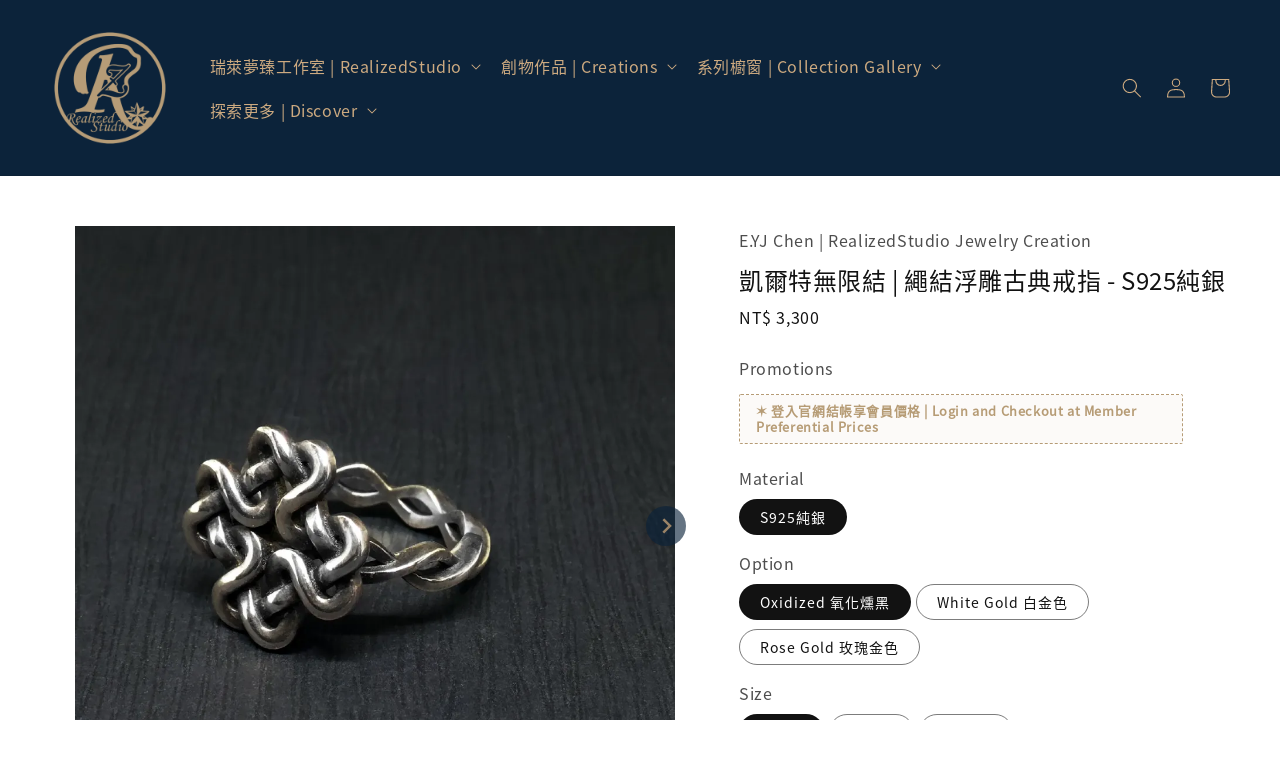

--- FILE ---
content_type: text/html; charset=UTF-8
request_url: https://www.realizedstudio.com/products/rzsr15529magi
body_size: 80000
content:
<!doctype html>
<!--[if lt IE 7]><html class="no-js lt-ie9 lt-ie8 lt-ie7" lang="en"> <![endif]-->
<!--[if IE 7]><html class="no-js lt-ie9 lt-ie8" lang="en"> <![endif]-->
<!--[if IE 8]><html class="no-js lt-ie9" lang="en"> <![endif]-->
<!--[if IE 9 ]><html class="ie9 no-js"> <![endif]-->
<!--[if (gt IE 9)|!(IE)]><!--> <html class="no-js"> <!--<![endif]-->
<head>
  <!-- Facebook verification -->
<meta name="facebook-domain-verification" content="9uur8q2cov95a5zxk9znd7nggro324" />
  <!-- Pintrest verification -->
<meta name="p:domain_verify" content="0398117f7a42fde1ada87055ed991b31"/>
  
  <!-- Basic page needs ================================================== -->
  <meta charset="utf-8">
  <meta http-equiv="X-UA-Compatible" content="IE=edge,chrome=1">

  
  <link rel="icon" href="https://cdn.store-assets.com/s/1214184/f/14837779.png" />
  

  <!-- Title and description ================================================== -->
  <title>
  凱爾特無限結 | 繩結浮雕古典戒指 - S925純銀 &ndash; RealizedStudio Artisan Jewelry
  </title>

  
  <meta name="description" content="Classic Celtic Knot Sterling Silver 925 Ring Mabinogi">
  

  <!-- Social meta ================================================== -->
  

  <meta property="og:type" content="product">
  <meta property="og:title" content="凱爾特無限結 | 繩結浮雕古典戒指 - S925純銀">
  <meta property="og:url" content="https://www.realizedstudio.com/products/rzsr15529magi">
  
  <meta property="og:image" content="https://cdn.store-assets.com/s/1214184/i/54366712.jpeg?width=480&format=webp">
  <meta property="og:image:secure_url" content="https://cdn.store-assets.com/s/1214184/i/54366712.jpeg?width=480&format=webp">
  
  <meta property="og:image" content="https://cdn.store-assets.com/s/1214184/i/54366715.jpeg?width=480&format=webp">
  <meta property="og:image:secure_url" content="https://cdn.store-assets.com/s/1214184/i/54366715.jpeg?width=480&format=webp">
  
  <meta property="og:image" content="https://cdn.store-assets.com/s/1214184/i/54366710.jpeg?width=480&format=webp">
  <meta property="og:image:secure_url" content="https://cdn.store-assets.com/s/1214184/i/54366710.jpeg?width=480&format=webp">
  
  <meta property="og:price:amount" content="3300">
  <meta property="og:price:currency" content="TWD">



  <meta property="og:description" content="Classic Celtic Knot Sterling Silver 925 Ring Mabinogi">


<meta property="og:site_name" content="RealizedStudio Artisan Jewelry">



  <meta name="twitter:card" content="summary">



  <meta name="twitter:site" content="@">


  <meta name="twitter:title" content="凱爾特無限結 | 繩結浮雕古典戒指 - S925純銀">
  <meta name="twitter:description" content="【關於作品】

永恆結，又稱凱爾特結，常在生活中出現的環繞紋飾。象徵著能量的循環、無窮的潛力，以及無限的生命力。以此凱爾特結優雅又具意義的祝福，傳遞永不止息的愛。=========================為慶祝MMORPG瑪奇在台灣10周年的粉絲創作，採用經典凱爾特繞繩設計製作的鏤空雕窗純銀戒指。象徵循環的能量和無窮的可能性，無限結常以凱爾特風格紋飾出現在生活中。這份優雅又具意義的禮物在此">
  <meta name="twitter:image" content="">
  <meta name="twitter:image:width" content="480">
  <meta name="twitter:image:height" content="480">




  <!-- Helpers ================================================== -->
  <link rel="canonical" href="https://www.realizedstudio.com/products/rzsr15529magi">
  <meta name="viewport" content="width=device-width,initial-scale=1">
  <meta name="theme-color" content="#0C233A">
  
  <script src="//ajax.googleapis.com/ajax/libs/jquery/1.11.0/jquery.min.js" type="text/javascript" ></script>
  
  <!-- Header hook for plugins ================================================== -->
  
<!-- ScriptTags -->
<script>window.__st={'p': 'product', 'cid': ''};</script><script src='/assets/events.js'></script><script>(function(){function asyncLoad(){var urls=['/assets/facebook-pixel.js?v=1.1.1699102059','/assets/traffic.js?v=1','https://apps.easystore.co/facebook-login/script.js?shop=realizedstudio.easy.co&t=1699102185','https://apps.easystore.co/instagram-feed/script.js?shop=realizedstudio.easy.co&t=1764097355'];for(var i=0;i<urls.length;i++){var s=document.createElement('script');s.type='text/javascript';s.async=true;s.src=urls[i];var x=document.getElementsByTagName('script')[0];x.parentNode.insertBefore(s, x);}}window.attachEvent ? window.attachEvent('onload', asyncLoad) : window.addEventListener('load', asyncLoad, false);})();</script>
<!-- /ScriptTags -->

  
  
  <script src="https://store-themes.easystore.co/1214184/themes/323052/assets/global.js?t=1766751039" defer="defer"></script>

  
  
  <script>
  (function(i,s,o,g,r,a,m){i['GoogleAnalyticsObject']=r;i[r]=i[r]||function(){
  (i[r].q=i[r].q||[]).push(arguments)},i[r].l=1*new Date();a=s.createElement(o),
  m=s.getElementsByTagName(o)[0];a.async=1;a.src=g;m.parentNode.insertBefore(a,m)
  })(window,document,'script','https://www.google-analytics.com/analytics.js','ga');

  ga('create', '', 'auto','myTracker');
  ga('myTracker.send', 'pageview');

  </script>
  
  <script src="/assets/storefront.js?id=914286bfa5e6419c67d1" type="text/javascript" ></script>
  

  <!-- CSS ================================================== -->
  <style>
      @font-face {
        font-family: 'Noto Sans TC';
        font-style: normal;
        font-weight: regular;
        src: local('Noto Sans TC regular'), local('Noto Sans TC-regular'), url(https://fonts.gstatic.com/s/notosanstc/v20/-nF7OG829Oofr2wohFbTp9iFOSsLA_ZJ1g.otf) format('truetype');
      }

      @font-face {
        font-family: 'Noto Sans TC';
        font-style: normal;
        font-weight: regular;
        src: local('Noto Sans TC regular'), local('Noto Sans TC-regular'), url(https://fonts.gstatic.com/s/notosanstc/v20/-nF7OG829Oofr2wohFbTp9iFOSsLA_ZJ1g.otf) format('truetype');
      }

      :root {
        --font-body-family: 'Noto Sans TC', sans-serif;
        --font-body-style: normal;
        --font-body-weight: 500;

        --font-heading-family: 'Noto Sans TC', sans-serif;
        --font-heading-style: normal;
        --font-heading-weight: 500;

        --color-heading-text: 18,18,18;
        --color-base-text: 18,18,18;
        --color-base-background-1: 255,255,255;
        --color-base-background-2: 255,255,255;
        
        --color-base-solid-button-labels: 205,170,128;
        --color-base-outline-button-labels: 205,170,128;
        
        --color-base-accent-1: 12,35,58;
        --color-base-accent-2: 12,35,58;
        --payment-terms-background-color: 255,255,255;

        --gradient-base-background-1: 255,255,255;
        --gradient-base-background-2: 255,255,255;
        --gradient-base-accent-1: 12,35,58;
        --gradient-base-accent-2: 12,35,58;

        --page-width: 135rem;
      }

      *,
      *::before,
      *::after {
        box-sizing: inherit;
      }

      html {
        box-sizing: border-box;
        font-size: 62.5%;
        height: 100%;
      }

      body {
        display: grid;
        grid-template-rows: auto auto 1fr auto;
        grid-template-columns: 100%;
        min-height: 100%;
        margin: 0;
        font-size: 1.5rem;
        letter-spacing: 0.06rem;
        line-height: 1.8;
        font-family: var(--font-body-family);
        font-style: var(--font-body-style);
        font-weight: var(--font-body-weight);
        
      }

      @media screen and (min-width: 750px) {
        body {
          font-size: 1.6rem;
        }
      }
   </style>
  
  <link href="https://store-themes.easystore.co/1214184/themes/323052/assets/base.css?t=1766751039" rel="stylesheet" type="text/css" media="screen" />

  
  
<!-- Snippet:global/head: Instagram Feed -->
<link rel="stylesheet" href="https://apps.easystore.co/assets/css/instagram-feed/insta-feed-style.css?v3">
<!-- /Snippet -->


  <script>document.documentElement.className = document.documentElement.className.replace('no-js', 'js');</script>
</head>

<body id="------------------------------------------------s925------" class="template-product" >
	
  
<!-- Snippet:global/body_start: Console Extension -->
<div id='es_console' style='display: none;'>1214184</div>
<!-- /Snippet -->

	
 	<style>
  header {
    --logo-width: 120px;
  }
  .header-wrapper,
  .header-wrapper .list-menu--disclosure,
  .header-wrapper .search-modal{
    background-color: #0C233A;
  }
  .header-wrapper .search-modal .field__input{
    background-color: rgb(var(--color-background));
  }
  .header-wrapper summary .icon-caret,
  .header-wrapper .header__menu-item a,
  .header-wrapper .list-menu__item,
  .header-wrapper .link--text{
    color: #CDAA80; font-size: 1em;
  }
  .header-wrapper .sub-link-color{
color: #CDAA80; font-size: 1.05em;
}
</style>  <!--header font-size 1em changeable --> 

<link rel="preload" href="https://store-themes.easystore.co/1214184/themes/323052/assets/section-header.css?t=1766751039" as="style" onload="this.onload=null;this.rel='stylesheet'">
<link rel="preload" href="https://store-themes.easystore.co/1214184/themes/323052/assets/component-list-menu.css?t=1766751039" as="style" onload="this.onload=null;this.rel='stylesheet'">
<link rel="preload" href="https://store-themes.easystore.co/1214184/themes/323052/assets/component-menu-drawer.css?t=1766751039" as="style" onload="this.onload=null;this.rel='stylesheet'">
<link rel="preload" href="https://store-themes.easystore.co/1214184/themes/323052/assets/component-cart-notification.css?t=1766751039" as="style" onload="this.onload=null;this.rel='stylesheet'">

<script src="https://store-themes.easystore.co/1214184/themes/323052/assets/cart-notification.js?t=1766751039" defer="defer"></script>
<script src="https://store-themes.easystore.co/1214184/themes/323052/assets/details-modal.js?t=1766751039" defer="defer"></script>

<svg xmlns="http://www.w3.org/2000/svg" class="hidden">
  <symbol id="icon-search" viewbox="0 0 18 19" fill="none">
    <path fill-rule="evenodd" clip-rule="evenodd" d="M11.03 11.68A5.784 5.784 0 112.85 3.5a5.784 5.784 0 018.18 8.18zm.26 1.12a6.78 6.78 0 11.72-.7l5.4 5.4a.5.5 0 11-.71.7l-5.41-5.4z" fill="currentColor"/>
  </symbol>

  <symbol id="icon-close" class="icon icon-close" fill="none" viewBox="0 0 18 17">
    <path d="M.865 15.978a.5.5 0 00.707.707l7.433-7.431 7.579 7.282a.501.501 0 00.846-.37.5.5 0 00-.153-.351L9.712 8.546l7.417-7.416a.5.5 0 10-.707-.708L8.991 7.853 1.413.573a.5.5 0 10-.693.72l7.563 7.268-7.418 7.417z" fill="currentColor">
  </symbol>
</svg>


<div id="easystore-section-header">
  <sticky-header class="header-wrapper header-wrapper--border-bottom">
    <header class="header header--middle-left page-width header--has-menu">
      <header-drawer data-breakpoint="tablet">
        <details class="menu-drawer-container menu-opening">
          <summary class="header__icon header__icon--menu header__icon--summary link link--text focus-inset" aria-label="Menu" role="button" aria-expanded="true" aria-controls="menu-drawer">
            <span>
              


    <svg xmlns="http://www.w3.org/2000/svg" aria-hidden="true" focusable="false" role="presentation" class="icon icon-hamburger " fill="none" viewBox="0 0 18 16">
      <path d="M1 .5a.5.5 0 100 1h15.71a.5.5 0 000-1H1zM.5 8a.5.5 0 01.5-.5h15.71a.5.5 0 010 1H1A.5.5 0 01.5 8zm0 7a.5.5 0 01.5-.5h15.71a.5.5 0 010 1H1a.5.5 0 01-.5-.5z" fill="currentColor">
      </path>
    </svg>

  

              


    <svg xmlns="http://www.w3.org/2000/svg" aria-hidden="true" focusable="false" role="presentation" class="icon icon-close " fill="none" viewBox="0 0 18 17">
      <path d="M.865 15.978a.5.5 0 00.707.707l7.433-7.431 7.579 7.282a.501.501 0 00.846-.37.5.5 0 00-.153-.351L9.712 8.546l7.417-7.416a.5.5 0 10-.707-.708L8.991 7.853 1.413.573a.5.5 0 10-.693.72l7.563 7.268-7.418 7.417z" fill="currentColor">
      </path>
    </svg>

  

            </span>
          </summary>
          <div id="menu-drawer" class="menu-drawer motion-reduce" tabindex="-1">
            <div class="menu-drawer__inner-container">
              <div class="menu-drawer__navigation-container">
                <nav class="menu-drawer__navigation">
                  <ul class="menu-drawer__menu list-menu" role="list">
                    
                    
                      
                        
                        <li>
                          <details>
                                <summary class="menu-drawer__menu-item list-menu__item link link--text focus-inset" role="button" aria-expanded="false" aria-controls="link-Bags">
                                  <a href="/pages/home"  class="link--text list-menu__item menu-drawer__menu-item">
                                    瑞萊夢臻工作室 | RealizedStudio
                                  </a>
                                  


    <svg viewBox="0 0 14 10" fill="none" aria-hidden="true" focusable="false" role="presentation" class="icon icon-arrow " xmlns="http://www.w3.org/2000/svg">
      <path fill-rule="evenodd" clip-rule="evenodd" d="M8.537.808a.5.5 0 01.817-.162l4 4a.5.5 0 010 .708l-4 4a.5.5 0 11-.708-.708L11.793 5.5H1a.5.5 0 010-1h10.793L8.646 1.354a.5.5 0 01-.109-.546z" fill="currentColor"></path>
    </svg>

  

                                  


    <svg aria-hidden="true" focusable="false" role="presentation" class="icon icon-caret " viewBox="0 0 10 6">
      <path fill-rule="evenodd" clip-rule="evenodd" d="M9.354.646a.5.5 0 00-.708 0L5 4.293 1.354.646a.5.5 0 00-.708.708l4 4a.5.5 0 00.708 0l4-4a.5.5 0 000-.708z" fill="currentColor"></path>
    </svg>

  

                                </summary>
                                <div class="menu-drawer__submenu motion-reduce" tabindex="-1">
                                  <div class="menu-drawer__inner-submenu">
                                    <button class="menu-drawer__close-button link link--text focus-inset" aria-expanded="true">
                                      


    <svg viewBox="0 0 14 10" fill="none" aria-hidden="true" focusable="false" role="presentation" class="icon icon-arrow " xmlns="http://www.w3.org/2000/svg">
      <path fill-rule="evenodd" clip-rule="evenodd" d="M8.537.808a.5.5 0 01.817-.162l4 4a.5.5 0 010 .708l-4 4a.5.5 0 11-.708-.708L11.793 5.5H1a.5.5 0 010-1h10.793L8.646 1.354a.5.5 0 01-.109-.546z" fill="currentColor"></path>
    </svg>

  

                                      瑞萊夢臻工作室 | RealizedStudio
                                    </button>
                                    <ul class="menu-drawer__menu list-menu" role="list" tabindex="-1">
                                      
                                        
                                        
                                          
                                          <li>
                                            <details>
                                                  <summary class="menu-drawer__menu-item list-menu__item link link--text focus-inset" role="button" aria-expanded="false" aria-controls="link-Bags">
                                                    <a href="/about"  class="link--text list-menu__item menu-drawer__menu-item">
                                                      關於瑞萊夢臻 | About
                                                    </a>
                                                    


    <svg viewBox="0 0 14 10" fill="none" aria-hidden="true" focusable="false" role="presentation" class="icon icon-arrow " xmlns="http://www.w3.org/2000/svg">
      <path fill-rule="evenodd" clip-rule="evenodd" d="M8.537.808a.5.5 0 01.817-.162l4 4a.5.5 0 010 .708l-4 4a.5.5 0 11-.708-.708L11.793 5.5H1a.5.5 0 010-1h10.793L8.646 1.354a.5.5 0 01-.109-.546z" fill="currentColor"></path>
    </svg>

  

                                                    


    <svg aria-hidden="true" focusable="false" role="presentation" class="icon icon-caret " viewBox="0 0 10 6">
      <path fill-rule="evenodd" clip-rule="evenodd" d="M9.354.646a.5.5 0 00-.708 0L5 4.293 1.354.646a.5.5 0 00-.708.708l4 4a.5.5 0 00.708 0l4-4a.5.5 0 000-.708z" fill="currentColor"></path>
    </svg>

  

                                                  </summary>
                                                  <div class="menu-drawer__submenu motion-reduce" tabindex="-1">
                                                    <div class="menu-drawer__inner-submenu">
                                                      <button class="menu-drawer__close-button link link--text focus-inset" aria-expanded="true">
                                                        


    <svg viewBox="0 0 14 10" fill="none" aria-hidden="true" focusable="false" role="presentation" class="icon icon-arrow " xmlns="http://www.w3.org/2000/svg">
      <path fill-rule="evenodd" clip-rule="evenodd" d="M8.537.808a.5.5 0 01.817-.162l4 4a.5.5 0 010 .708l-4 4a.5.5 0 11-.708-.708L11.793 5.5H1a.5.5 0 010-1h10.793L8.646 1.354a.5.5 0 01-.109-.546z" fill="currentColor"></path>
    </svg>

  

                                                        關於瑞萊夢臻 | About
                                                      </button>
                                                      <ul class="menu-drawer__menu list-menu" role="list" tabindex="-1">
                                                        
                                                          
                                                          
                                                            <li>
                                                              <a href="/pages/about"  class="menu-drawer__menu-item link link--text list-menu__item focus-inset">
                                                                關於瑞萊夢臻 | About
                                                              </a>
                                                            </li>
                                                          
                                                        
                                                          
                                                          
                                                            <li>
                                                              <a href="/collections/award-winning-designs"  class="menu-drawer__menu-item link link--text list-menu__item focus-inset">
                                                                獲獎作品 | Award-Winning Designs
                                                              </a>
                                                            </li>
                                                          
                                                        
                                                          
                                                          
                                                            <li>
                                                              <a href="/pages/illustration"  class="menu-drawer__menu-item link link--text list-menu__item focus-inset">
                                                                設計圖稿插畫 | Design Illustration
                                                              </a>
                                                            </li>
                                                          
                                                        
                                                        
                                                      </ul>
                                                    </div>
                                                  </div>
                                            </details>
                                          </li>
                                        
                                      
                                        
                                        
                                          
                                          <li>
                                            <details>
                                                  <summary class="menu-drawer__menu-item list-menu__item link link--text focus-inset" role="button" aria-expanded="false" aria-controls="link-Bags">
                                                    <a href="/pages/services"  class="link--text list-menu__item menu-drawer__menu-item">
                                                      購物說明 | Shop Guides
                                                    </a>
                                                    


    <svg viewBox="0 0 14 10" fill="none" aria-hidden="true" focusable="false" role="presentation" class="icon icon-arrow " xmlns="http://www.w3.org/2000/svg">
      <path fill-rule="evenodd" clip-rule="evenodd" d="M8.537.808a.5.5 0 01.817-.162l4 4a.5.5 0 010 .708l-4 4a.5.5 0 11-.708-.708L11.793 5.5H1a.5.5 0 010-1h10.793L8.646 1.354a.5.5 0 01-.109-.546z" fill="currentColor"></path>
    </svg>

  

                                                    


    <svg aria-hidden="true" focusable="false" role="presentation" class="icon icon-caret " viewBox="0 0 10 6">
      <path fill-rule="evenodd" clip-rule="evenodd" d="M9.354.646a.5.5 0 00-.708 0L5 4.293 1.354.646a.5.5 0 00-.708.708l4 4a.5.5 0 00.708 0l4-4a.5.5 0 000-.708z" fill="currentColor"></path>
    </svg>

  

                                                  </summary>
                                                  <div class="menu-drawer__submenu motion-reduce" tabindex="-1">
                                                    <div class="menu-drawer__inner-submenu">
                                                      <button class="menu-drawer__close-button link link--text focus-inset" aria-expanded="true">
                                                        


    <svg viewBox="0 0 14 10" fill="none" aria-hidden="true" focusable="false" role="presentation" class="icon icon-arrow " xmlns="http://www.w3.org/2000/svg">
      <path fill-rule="evenodd" clip-rule="evenodd" d="M8.537.808a.5.5 0 01.817-.162l4 4a.5.5 0 010 .708l-4 4a.5.5 0 11-.708-.708L11.793 5.5H1a.5.5 0 010-1h10.793L8.646 1.354a.5.5 0 01-.109-.546z" fill="currentColor"></path>
    </svg>

  

                                                        購物說明 | Shop Guides
                                                      </button>
                                                      <ul class="menu-drawer__menu list-menu" role="list" tabindex="-1">
                                                        
                                                          
                                                          
                                                            <li>
                                                              <a href="/pages/services"  class="menu-drawer__menu-item link link--text list-menu__item focus-inset">
                                                                購物說明 | Shop Guides
                                                              </a>
                                                            </li>
                                                          
                                                        
                                                          
                                                          
                                                            <li>
                                                              <a href="/pages/shipping"  class="menu-drawer__menu-item link link--text list-menu__item focus-inset">
                                                                寄件配送 | Shipping
                                                              </a>
                                                            </li>
                                                          
                                                        
                                                          
                                                          
                                                            <li>
                                                              <a href="/pages/size-guides"  class="menu-drawer__menu-item link link--text list-menu__item focus-inset">
                                                                尺寸指引 | Size Guides
                                                              </a>
                                                            </li>
                                                          
                                                        
                                                          
                                                          
                                                            <li>
                                                              <a href="/pages/bespoke"  class="menu-drawer__menu-item link link--text list-menu__item focus-inset">
                                                                客製訂做 | Custom-Order
                                                              </a>
                                                            </li>
                                                          
                                                        
                                                          
                                                          
                                                            <li>
                                                              <a href="/pages/refund-policy"  class="menu-drawer__menu-item link link--text list-menu__item focus-inset">
                                                                退換政策 | Refund Policy
                                                              </a>
                                                            </li>
                                                          
                                                        
                                                        
                                                      </ul>
                                                    </div>
                                                  </div>
                                            </details>
                                          </li>
                                        
                                      
                                        
                                        
                                          
                                          <li>
                                            <details>
                                                  <summary class="menu-drawer__menu-item list-menu__item link link--text focus-inset" role="button" aria-expanded="false" aria-controls="link-Bags">
                                                    <a href="/careguide"  class="link--text list-menu__item menu-drawer__menu-item">
                                                      材質與保養建議 | Materials & Care Guide
                                                    </a>
                                                    


    <svg viewBox="0 0 14 10" fill="none" aria-hidden="true" focusable="false" role="presentation" class="icon icon-arrow " xmlns="http://www.w3.org/2000/svg">
      <path fill-rule="evenodd" clip-rule="evenodd" d="M8.537.808a.5.5 0 01.817-.162l4 4a.5.5 0 010 .708l-4 4a.5.5 0 11-.708-.708L11.793 5.5H1a.5.5 0 010-1h10.793L8.646 1.354a.5.5 0 01-.109-.546z" fill="currentColor"></path>
    </svg>

  

                                                    


    <svg aria-hidden="true" focusable="false" role="presentation" class="icon icon-caret " viewBox="0 0 10 6">
      <path fill-rule="evenodd" clip-rule="evenodd" d="M9.354.646a.5.5 0 00-.708 0L5 4.293 1.354.646a.5.5 0 00-.708.708l4 4a.5.5 0 00.708 0l4-4a.5.5 0 000-.708z" fill="currentColor"></path>
    </svg>

  

                                                  </summary>
                                                  <div class="menu-drawer__submenu motion-reduce" tabindex="-1">
                                                    <div class="menu-drawer__inner-submenu">
                                                      <button class="menu-drawer__close-button link link--text focus-inset" aria-expanded="true">
                                                        


    <svg viewBox="0 0 14 10" fill="none" aria-hidden="true" focusable="false" role="presentation" class="icon icon-arrow " xmlns="http://www.w3.org/2000/svg">
      <path fill-rule="evenodd" clip-rule="evenodd" d="M8.537.808a.5.5 0 01.817-.162l4 4a.5.5 0 010 .708l-4 4a.5.5 0 11-.708-.708L11.793 5.5H1a.5.5 0 010-1h10.793L8.646 1.354a.5.5 0 01-.109-.546z" fill="currentColor"></path>
    </svg>

  

                                                        材質與保養建議 | Materials & Care Guide
                                                      </button>
                                                      <ul class="menu-drawer__menu list-menu" role="list" tabindex="-1">
                                                        
                                                          
                                                          
                                                            <li>
                                                              <a href="/pages/careguide"  class="menu-drawer__menu-item link link--text list-menu__item focus-inset">
                                                                材質與保養建議 | Materials & Care Guide
                                                              </a>
                                                            </li>
                                                          
                                                        
                                                          
                                                          
                                                            <li>
                                                              <a href="/pages/gold-platinum"  class="menu-drawer__menu-item link link--text list-menu__item focus-inset">
                                                                鉑金 & K金 | Pt, 18K, 14K
                                                              </a>
                                                            </li>
                                                          
                                                        
                                                          
                                                          
                                                            <li>
                                                              <a href="/pages/sterling-silver-925"  class="menu-drawer__menu-item link link--text list-menu__item focus-inset">
                                                                 925 純銀 | Sterling Silver
                                                              </a>
                                                            </li>
                                                          
                                                        
                                                          
                                                          
                                                            <li>
                                                              <a href="/pages/natural-gems"  class="menu-drawer__menu-item link link--text list-menu__item focus-inset">
                                                                天然寶石 | Natural Gems
                                                              </a>
                                                            </li>
                                                          
                                                        
                                                          
                                                          
                                                            <li>
                                                              <a href="/pages/pearls"  class="menu-drawer__menu-item link link--text list-menu__item focus-inset">
                                                                珍珠 | Pearls
                                                              </a>
                                                            </li>
                                                          
                                                        
                                                        
                                                      </ul>
                                                    </div>
                                                  </div>
                                            </details>
                                          </li>
                                        
                                      
                                        
                                        
                                          
                                          <li>
                                            <details>
                                                  <summary class="menu-drawer__menu-item list-menu__item link link--text focus-inset" role="button" aria-expanded="false" aria-controls="link-Bags">
                                                    <a href="/a/contact-form"  class="link--text list-menu__item menu-drawer__menu-item">
                                                      聯絡諮詢 | Contact
                                                    </a>
                                                    


    <svg viewBox="0 0 14 10" fill="none" aria-hidden="true" focusable="false" role="presentation" class="icon icon-arrow " xmlns="http://www.w3.org/2000/svg">
      <path fill-rule="evenodd" clip-rule="evenodd" d="M8.537.808a.5.5 0 01.817-.162l4 4a.5.5 0 010 .708l-4 4a.5.5 0 11-.708-.708L11.793 5.5H1a.5.5 0 010-1h10.793L8.646 1.354a.5.5 0 01-.109-.546z" fill="currentColor"></path>
    </svg>

  

                                                    


    <svg aria-hidden="true" focusable="false" role="presentation" class="icon icon-caret " viewBox="0 0 10 6">
      <path fill-rule="evenodd" clip-rule="evenodd" d="M9.354.646a.5.5 0 00-.708 0L5 4.293 1.354.646a.5.5 0 00-.708.708l4 4a.5.5 0 00.708 0l4-4a.5.5 0 000-.708z" fill="currentColor"></path>
    </svg>

  

                                                  </summary>
                                                  <div class="menu-drawer__submenu motion-reduce" tabindex="-1">
                                                    <div class="menu-drawer__inner-submenu">
                                                      <button class="menu-drawer__close-button link link--text focus-inset" aria-expanded="true">
                                                        


    <svg viewBox="0 0 14 10" fill="none" aria-hidden="true" focusable="false" role="presentation" class="icon icon-arrow " xmlns="http://www.w3.org/2000/svg">
      <path fill-rule="evenodd" clip-rule="evenodd" d="M8.537.808a.5.5 0 01.817-.162l4 4a.5.5 0 010 .708l-4 4a.5.5 0 11-.708-.708L11.793 5.5H1a.5.5 0 010-1h10.793L8.646 1.354a.5.5 0 01-.109-.546z" fill="currentColor"></path>
    </svg>

  

                                                        聯絡諮詢 | Contact
                                                      </button>
                                                      <ul class="menu-drawer__menu list-menu" role="list" tabindex="-1">
                                                        
                                                          
                                                          
                                                            <li>
                                                              <a href="/pages/expresscheckout"  class="menu-drawer__menu-item link link--text list-menu__item focus-inset">
                                                                快速結帳 | Express Checkout
                                                              </a>
                                                            </li>
                                                          
                                                        
                                                        
                                                      </ul>
                                                    </div>
                                                  </div>
                                            </details>
                                          </li>
                                        
                                      
                                      
                                    </ul>
                                  </div>
                                </div>
                          </details>
                        </li>
                      
                    
                    
                      
                        
                        <li>
                          <details>
                                <summary class="menu-drawer__menu-item list-menu__item link link--text focus-inset" role="button" aria-expanded="false" aria-controls="link-Bags">
                                  <a href="/collections/creations"  class="link--text list-menu__item menu-drawer__menu-item">
                                    創物作品 | Creations
                                  </a>
                                  


    <svg viewBox="0 0 14 10" fill="none" aria-hidden="true" focusable="false" role="presentation" class="icon icon-arrow " xmlns="http://www.w3.org/2000/svg">
      <path fill-rule="evenodd" clip-rule="evenodd" d="M8.537.808a.5.5 0 01.817-.162l4 4a.5.5 0 010 .708l-4 4a.5.5 0 11-.708-.708L11.793 5.5H1a.5.5 0 010-1h10.793L8.646 1.354a.5.5 0 01-.109-.546z" fill="currentColor"></path>
    </svg>

  

                                  


    <svg aria-hidden="true" focusable="false" role="presentation" class="icon icon-caret " viewBox="0 0 10 6">
      <path fill-rule="evenodd" clip-rule="evenodd" d="M9.354.646a.5.5 0 00-.708 0L5 4.293 1.354.646a.5.5 0 00-.708.708l4 4a.5.5 0 00.708 0l4-4a.5.5 0 000-.708z" fill="currentColor"></path>
    </svg>

  

                                </summary>
                                <div class="menu-drawer__submenu motion-reduce" tabindex="-1">
                                  <div class="menu-drawer__inner-submenu">
                                    <button class="menu-drawer__close-button link link--text focus-inset" aria-expanded="true">
                                      


    <svg viewBox="0 0 14 10" fill="none" aria-hidden="true" focusable="false" role="presentation" class="icon icon-arrow " xmlns="http://www.w3.org/2000/svg">
      <path fill-rule="evenodd" clip-rule="evenodd" d="M8.537.808a.5.5 0 01.817-.162l4 4a.5.5 0 010 .708l-4 4a.5.5 0 11-.708-.708L11.793 5.5H1a.5.5 0 010-1h10.793L8.646 1.354a.5.5 0 01-.109-.546z" fill="currentColor"></path>
    </svg>

  

                                      創物作品 | Creations
                                    </button>
                                    <ul class="menu-drawer__menu list-menu" role="list" tabindex="-1">
                                      
                                        
                                        
                                          <li>
                                            <a href="/collections/instock"  class="menu-drawer__menu-item link link--text list-menu__item focus-inset">
                                              現存作品 | In Stock
                                            </a>
                                          </li>
                                        
                                      
                                        
                                        
                                          
                                          <li>
                                            <details>
                                                  <summary class="menu-drawer__menu-item list-menu__item link link--text focus-inset" role="button" aria-expanded="false" aria-controls="link-Bags">
                                                    <a href="/collections/jewelry"  class="link--text list-menu__item menu-drawer__menu-item">
                                                      珠寶首飾 | Jewelry
                                                    </a>
                                                    


    <svg viewBox="0 0 14 10" fill="none" aria-hidden="true" focusable="false" role="presentation" class="icon icon-arrow " xmlns="http://www.w3.org/2000/svg">
      <path fill-rule="evenodd" clip-rule="evenodd" d="M8.537.808a.5.5 0 01.817-.162l4 4a.5.5 0 010 .708l-4 4a.5.5 0 11-.708-.708L11.793 5.5H1a.5.5 0 010-1h10.793L8.646 1.354a.5.5 0 01-.109-.546z" fill="currentColor"></path>
    </svg>

  

                                                    


    <svg aria-hidden="true" focusable="false" role="presentation" class="icon icon-caret " viewBox="0 0 10 6">
      <path fill-rule="evenodd" clip-rule="evenodd" d="M9.354.646a.5.5 0 00-.708 0L5 4.293 1.354.646a.5.5 0 00-.708.708l4 4a.5.5 0 00.708 0l4-4a.5.5 0 000-.708z" fill="currentColor"></path>
    </svg>

  

                                                  </summary>
                                                  <div class="menu-drawer__submenu motion-reduce" tabindex="-1">
                                                    <div class="menu-drawer__inner-submenu">
                                                      <button class="menu-drawer__close-button link link--text focus-inset" aria-expanded="true">
                                                        


    <svg viewBox="0 0 14 10" fill="none" aria-hidden="true" focusable="false" role="presentation" class="icon icon-arrow " xmlns="http://www.w3.org/2000/svg">
      <path fill-rule="evenodd" clip-rule="evenodd" d="M8.537.808a.5.5 0 01.817-.162l4 4a.5.5 0 010 .708l-4 4a.5.5 0 11-.708-.708L11.793 5.5H1a.5.5 0 010-1h10.793L8.646 1.354a.5.5 0 01-.109-.546z" fill="currentColor"></path>
    </svg>

  

                                                        珠寶首飾 | Jewelry
                                                      </button>
                                                      <ul class="menu-drawer__menu list-menu" role="list" tabindex="-1">
                                                        
                                                          
                                                          
                                                            <li>
                                                              <a href="/collections/bolo-tie"  class="menu-drawer__menu-item link link--text list-menu__item focus-inset">
                                                                波洛領帶 | Bolo Tie
                                                              </a>
                                                            </li>
                                                          
                                                        
                                                          
                                                          
                                                            <li>
                                                              <a href="/collections/bracelets"  class="menu-drawer__menu-item link link--text list-menu__item focus-inset">
                                                                手飾 | Bracelets
                                                              </a>
                                                            </li>
                                                          
                                                        
                                                          
                                                          
                                                            <li>
                                                              <a href="/collections/brooches"  class="menu-drawer__menu-item link link--text list-menu__item focus-inset">
                                                                別針 | Brooches
                                                              </a>
                                                            </li>
                                                          
                                                        
                                                          
                                                          
                                                            <li>
                                                              <a href="/collections/cufflinks"  class="menu-drawer__menu-item link link--text list-menu__item focus-inset">
                                                                袖扣 | Cufflinks
                                                              </a>
                                                            </li>
                                                          
                                                        
                                                          
                                                          
                                                            <li>
                                                              <a href="/collections/earrings"  class="menu-drawer__menu-item link link--text list-menu__item focus-inset">
                                                                耳飾 | Earrings
                                                              </a>
                                                            </li>
                                                          
                                                        
                                                          
                                                          
                                                            <li>
                                                              <a href="/collections/necklaces"  class="menu-drawer__menu-item link link--text list-menu__item focus-inset">
                                                                項鍊 | Necklaces
                                                              </a>
                                                            </li>
                                                          
                                                        
                                                          
                                                          
                                                            <li>
                                                              <a href="/collections/pendants"  class="menu-drawer__menu-item link link--text list-menu__item focus-inset">
                                                                墜飾 | Pendants
                                                              </a>
                                                            </li>
                                                          
                                                        
                                                          
                                                          
                                                            <li>
                                                              <a href="/collections/rings"  class="menu-drawer__menu-item link link--text list-menu__item focus-inset">
                                                                戒指 | Rings
                                                              </a>
                                                            </li>
                                                          
                                                        
                                                          
                                                          
                                                            <li>
                                                              <a href="/collections/accessories"  class="menu-drawer__menu-item link link--text list-menu__item focus-inset">
                                                                配件 | Accessories
                                                              </a>
                                                            </li>
                                                          
                                                        
                                                          
                                                          
                                                            <li>
                                                              <a href="/collections/chain"  class="menu-drawer__menu-item link link--text list-menu__item focus-inset">
                                                                鍊款 | Chain Necklaces
                                                              </a>
                                                            </li>
                                                          
                                                        
                                                        
                                                      </ul>
                                                    </div>
                                                  </div>
                                            </details>
                                          </li>
                                        
                                      
                                        
                                        
                                          
                                          <li>
                                            <details>
                                                  <summary class="menu-drawer__menu-item list-menu__item link link--text focus-inset" role="button" aria-expanded="false" aria-controls="link-Bags">
                                                    <a href="/collections/lifestyle"  class="link--text list-menu__item menu-drawer__menu-item">
                                                      品味生活 | Lifestyle
                                                    </a>
                                                    


    <svg viewBox="0 0 14 10" fill="none" aria-hidden="true" focusable="false" role="presentation" class="icon icon-arrow " xmlns="http://www.w3.org/2000/svg">
      <path fill-rule="evenodd" clip-rule="evenodd" d="M8.537.808a.5.5 0 01.817-.162l4 4a.5.5 0 010 .708l-4 4a.5.5 0 11-.708-.708L11.793 5.5H1a.5.5 0 010-1h10.793L8.646 1.354a.5.5 0 01-.109-.546z" fill="currentColor"></path>
    </svg>

  

                                                    


    <svg aria-hidden="true" focusable="false" role="presentation" class="icon icon-caret " viewBox="0 0 10 6">
      <path fill-rule="evenodd" clip-rule="evenodd" d="M9.354.646a.5.5 0 00-.708 0L5 4.293 1.354.646a.5.5 0 00-.708.708l4 4a.5.5 0 00.708 0l4-4a.5.5 0 000-.708z" fill="currentColor"></path>
    </svg>

  

                                                  </summary>
                                                  <div class="menu-drawer__submenu motion-reduce" tabindex="-1">
                                                    <div class="menu-drawer__inner-submenu">
                                                      <button class="menu-drawer__close-button link link--text focus-inset" aria-expanded="true">
                                                        


    <svg viewBox="0 0 14 10" fill="none" aria-hidden="true" focusable="false" role="presentation" class="icon icon-arrow " xmlns="http://www.w3.org/2000/svg">
      <path fill-rule="evenodd" clip-rule="evenodd" d="M8.537.808a.5.5 0 01.817-.162l4 4a.5.5 0 010 .708l-4 4a.5.5 0 11-.708-.708L11.793 5.5H1a.5.5 0 010-1h10.793L8.646 1.354a.5.5 0 01-.109-.546z" fill="currentColor"></path>
    </svg>

  

                                                        品味生活 | Lifestyle
                                                      </button>
                                                      <ul class="menu-drawer__menu list-menu" role="list" tabindex="-1">
                                                        
                                                          
                                                          
                                                            <li>
                                                              <a href="/collections/cards"  class="menu-drawer__menu-item link link--text list-menu__item focus-inset">
                                                                卡片&明信片 | Card & Postcard
                                                              </a>
                                                            </li>
                                                          
                                                        
                                                          
                                                          
                                                            <li>
                                                              <a href="/collections/wallpaper"  class="menu-drawer__menu-item link link--text list-menu__item focus-inset">
                                                                桌布 | Wallpaper
                                                              </a>
                                                            </li>
                                                          
                                                        
                                                        
                                                      </ul>
                                                    </div>
                                                  </div>
                                            </details>
                                          </li>
                                        
                                      
                                      
                                    </ul>
                                  </div>
                                </div>
                          </details>
                        </li>
                      
                    
                    
                      
                        
                        <li>
                          <details>
                                <summary class="menu-drawer__menu-item list-menu__item link link--text focus-inset" role="button" aria-expanded="false" aria-controls="link-Bags">
                                  <a href="/collections/collection"  class="link--text list-menu__item menu-drawer__menu-item">
                                    系列櫥窗 | Collection Gallery
                                  </a>
                                  


    <svg viewBox="0 0 14 10" fill="none" aria-hidden="true" focusable="false" role="presentation" class="icon icon-arrow " xmlns="http://www.w3.org/2000/svg">
      <path fill-rule="evenodd" clip-rule="evenodd" d="M8.537.808a.5.5 0 01.817-.162l4 4a.5.5 0 010 .708l-4 4a.5.5 0 11-.708-.708L11.793 5.5H1a.5.5 0 010-1h10.793L8.646 1.354a.5.5 0 01-.109-.546z" fill="currentColor"></path>
    </svg>

  

                                  


    <svg aria-hidden="true" focusable="false" role="presentation" class="icon icon-caret " viewBox="0 0 10 6">
      <path fill-rule="evenodd" clip-rule="evenodd" d="M9.354.646a.5.5 0 00-.708 0L5 4.293 1.354.646a.5.5 0 00-.708.708l4 4a.5.5 0 00.708 0l4-4a.5.5 0 000-.708z" fill="currentColor"></path>
    </svg>

  

                                </summary>
                                <div class="menu-drawer__submenu motion-reduce" tabindex="-1">
                                  <div class="menu-drawer__inner-submenu">
                                    <button class="menu-drawer__close-button link link--text focus-inset" aria-expanded="true">
                                      


    <svg viewBox="0 0 14 10" fill="none" aria-hidden="true" focusable="false" role="presentation" class="icon icon-arrow " xmlns="http://www.w3.org/2000/svg">
      <path fill-rule="evenodd" clip-rule="evenodd" d="M8.537.808a.5.5 0 01.817-.162l4 4a.5.5 0 010 .708l-4 4a.5.5 0 11-.708-.708L11.793 5.5H1a.5.5 0 010-1h10.793L8.646 1.354a.5.5 0 01-.109-.546z" fill="currentColor"></path>
    </svg>

  

                                      系列櫥窗 | Collection Gallery
                                    </button>
                                    <ul class="menu-drawer__menu list-menu" role="list" tabindex="-1">
                                      
                                        
                                        
                                          <li>
                                            <a href="/collections/oaklivia"  class="menu-drawer__menu-item link link--text list-menu__item focus-inset">
                                              奧櫟薇雅 | Oaklivia
                                            </a>
                                          </li>
                                        
                                      
                                        
                                        
                                          <li>
                                            <a href="/collections/petragharti"  class="menu-drawer__menu-item link link--text list-menu__item focus-inset">
                                              磐礫坤靈 | Petragharti
                                            </a>
                                          </li>
                                        
                                      
                                        
                                        
                                          <li>
                                            <a href="/collections/rowanrosa"  class="menu-drawer__menu-item link link--text list-menu__item focus-inset">
                                              花楸百華 | RowanRosa
                                            </a>
                                          </li>
                                        
                                      
                                        
                                        
                                          <li>
                                            <a href="/collections/titania"  class="menu-drawer__menu-item link link--text list-menu__item focus-inset">
                                              緹坦妮雅 | Titania
                                            </a>
                                          </li>
                                        
                                      
                                        
                                        
                                          <li>
                                            <a href="/collections/verduxo"  class="menu-drawer__menu-item link link--text list-menu__item focus-inset">
                                              藤花蔓果 | Verduxo
                                            </a>
                                          </li>
                                        
                                      
                                        
                                        
                                          <li>
                                            <a href="/collections/voronista"  class="menu-drawer__menu-item link link--text list-menu__item focus-inset">
                                              弗羅格狂熱 | Voronista
                                            </a>
                                          </li>
                                        
                                      
                                        
                                        
                                          
                                          <li>
                                            <details>
                                                  <summary class="menu-drawer__menu-item list-menu__item link link--text focus-inset" role="button" aria-expanded="false" aria-controls="link-Bags">
                                                    <a href="/collections/birthstone"  class="link--text list-menu__item menu-drawer__menu-item">
                                                      誕生石/生辰石/守護石分類 | by Birthstone
                                                    </a>
                                                    


    <svg viewBox="0 0 14 10" fill="none" aria-hidden="true" focusable="false" role="presentation" class="icon icon-arrow " xmlns="http://www.w3.org/2000/svg">
      <path fill-rule="evenodd" clip-rule="evenodd" d="M8.537.808a.5.5 0 01.817-.162l4 4a.5.5 0 010 .708l-4 4a.5.5 0 11-.708-.708L11.793 5.5H1a.5.5 0 010-1h10.793L8.646 1.354a.5.5 0 01-.109-.546z" fill="currentColor"></path>
    </svg>

  

                                                    


    <svg aria-hidden="true" focusable="false" role="presentation" class="icon icon-caret " viewBox="0 0 10 6">
      <path fill-rule="evenodd" clip-rule="evenodd" d="M9.354.646a.5.5 0 00-.708 0L5 4.293 1.354.646a.5.5 0 00-.708.708l4 4a.5.5 0 00.708 0l4-4a.5.5 0 000-.708z" fill="currentColor"></path>
    </svg>

  

                                                  </summary>
                                                  <div class="menu-drawer__submenu motion-reduce" tabindex="-1">
                                                    <div class="menu-drawer__inner-submenu">
                                                      <button class="menu-drawer__close-button link link--text focus-inset" aria-expanded="true">
                                                        


    <svg viewBox="0 0 14 10" fill="none" aria-hidden="true" focusable="false" role="presentation" class="icon icon-arrow " xmlns="http://www.w3.org/2000/svg">
      <path fill-rule="evenodd" clip-rule="evenodd" d="M8.537.808a.5.5 0 01.817-.162l4 4a.5.5 0 010 .708l-4 4a.5.5 0 11-.708-.708L11.793 5.5H1a.5.5 0 010-1h10.793L8.646 1.354a.5.5 0 01-.109-.546z" fill="currentColor"></path>
    </svg>

  

                                                        誕生石/生辰石/守護石分類 | by Birthstone
                                                      </button>
                                                      <ul class="menu-drawer__menu list-menu" role="list" tabindex="-1">
                                                        
                                                          
                                                          
                                                            <li>
                                                              <a href="/collections/birthstone-january"  class="menu-drawer__menu-item link link--text list-menu__item focus-inset">
                                                                一月誕生石/生辰石/守護石 | January Birthstones
                                                              </a>
                                                            </li>
                                                          
                                                        
                                                          
                                                          
                                                            <li>
                                                              <a href="/collections/birthstone-february"  class="menu-drawer__menu-item link link--text list-menu__item focus-inset">
                                                                二月誕生石/生辰石/守護石 | February Birthstones
                                                              </a>
                                                            </li>
                                                          
                                                        
                                                          
                                                          
                                                            <li>
                                                              <a href="/collections/birthstone-march"  class="menu-drawer__menu-item link link--text list-menu__item focus-inset">
                                                                三月誕生石/生辰石/守護石 | March Birthstones
                                                              </a>
                                                            </li>
                                                          
                                                        
                                                          
                                                          
                                                            <li>
                                                              <a href="/collections/birthstone-april"  class="menu-drawer__menu-item link link--text list-menu__item focus-inset">
                                                                四月誕生石/生辰石/守護石 | April Birthstones
                                                              </a>
                                                            </li>
                                                          
                                                        
                                                          
                                                          
                                                            <li>
                                                              <a href="/collections/birthstone-may"  class="menu-drawer__menu-item link link--text list-menu__item focus-inset">
                                                                五月誕生石/生辰石/守護石 | May Birthstones
                                                              </a>
                                                            </li>
                                                          
                                                        
                                                          
                                                          
                                                            <li>
                                                              <a href="/collections/birthstone-june"  class="menu-drawer__menu-item link link--text list-menu__item focus-inset">
                                                                六月誕生石/生辰石/守護石 | June Birthstones
                                                              </a>
                                                            </li>
                                                          
                                                        
                                                          
                                                          
                                                            <li>
                                                              <a href="/collections/birthstone-july"  class="menu-drawer__menu-item link link--text list-menu__item focus-inset">
                                                                七月誕生石/生辰石/守護石 | July Birthstones
                                                              </a>
                                                            </li>
                                                          
                                                        
                                                          
                                                          
                                                            <li>
                                                              <a href="/collections/birthstone-august"  class="menu-drawer__menu-item link link--text list-menu__item focus-inset">
                                                                八月誕生石/生辰石/守護石 | August Birthstones
                                                              </a>
                                                            </li>
                                                          
                                                        
                                                          
                                                          
                                                            <li>
                                                              <a href="/collections/birthstone-september"  class="menu-drawer__menu-item link link--text list-menu__item focus-inset">
                                                                九月誕生石/生辰石/守護石 | September Birthstones
                                                              </a>
                                                            </li>
                                                          
                                                        
                                                          
                                                          
                                                            <li>
                                                              <a href="/collections/birthstone-october"  class="menu-drawer__menu-item link link--text list-menu__item focus-inset">
                                                                十月誕生石/生辰石/守護石 | October Birthstones
                                                              </a>
                                                            </li>
                                                          
                                                        
                                                          
                                                          
                                                            <li>
                                                              <a href="/collections/birthstone-november"  class="menu-drawer__menu-item link link--text list-menu__item focus-inset">
                                                                十一月誕生石/生辰石/守護石 | November Birthstones
                                                              </a>
                                                            </li>
                                                          
                                                        
                                                          
                                                          
                                                            <li>
                                                              <a href="/collections/birthstone-december"  class="menu-drawer__menu-item link link--text list-menu__item focus-inset">
                                                                十二月誕生石/生辰石/守護石 | December Birthstones
                                                              </a>
                                                            </li>
                                                          
                                                        
                                                        
                                                      </ul>
                                                    </div>
                                                  </div>
                                            </details>
                                          </li>
                                        
                                      
                                        
                                        
                                          
                                          <li>
                                            <details>
                                                  <summary class="menu-drawer__menu-item list-menu__item link link--text focus-inset" role="button" aria-expanded="false" aria-controls="link-Bags">
                                                    <a href="/collections/by-color"  class="link--text list-menu__item menu-drawer__menu-item">
                                                      作品色系 | by Color
                                                    </a>
                                                    


    <svg viewBox="0 0 14 10" fill="none" aria-hidden="true" focusable="false" role="presentation" class="icon icon-arrow " xmlns="http://www.w3.org/2000/svg">
      <path fill-rule="evenodd" clip-rule="evenodd" d="M8.537.808a.5.5 0 01.817-.162l4 4a.5.5 0 010 .708l-4 4a.5.5 0 11-.708-.708L11.793 5.5H1a.5.5 0 010-1h10.793L8.646 1.354a.5.5 0 01-.109-.546z" fill="currentColor"></path>
    </svg>

  

                                                    


    <svg aria-hidden="true" focusable="false" role="presentation" class="icon icon-caret " viewBox="0 0 10 6">
      <path fill-rule="evenodd" clip-rule="evenodd" d="M9.354.646a.5.5 0 00-.708 0L5 4.293 1.354.646a.5.5 0 00-.708.708l4 4a.5.5 0 00.708 0l4-4a.5.5 0 000-.708z" fill="currentColor"></path>
    </svg>

  

                                                  </summary>
                                                  <div class="menu-drawer__submenu motion-reduce" tabindex="-1">
                                                    <div class="menu-drawer__inner-submenu">
                                                      <button class="menu-drawer__close-button link link--text focus-inset" aria-expanded="true">
                                                        


    <svg viewBox="0 0 14 10" fill="none" aria-hidden="true" focusable="false" role="presentation" class="icon icon-arrow " xmlns="http://www.w3.org/2000/svg">
      <path fill-rule="evenodd" clip-rule="evenodd" d="M8.537.808a.5.5 0 01.817-.162l4 4a.5.5 0 010 .708l-4 4a.5.5 0 11-.708-.708L11.793 5.5H1a.5.5 0 010-1h10.793L8.646 1.354a.5.5 0 01-.109-.546z" fill="currentColor"></path>
    </svg>

  

                                                        作品色系 | by Color
                                                      </button>
                                                      <ul class="menu-drawer__menu list-menu" role="list" tabindex="-1">
                                                        
                                                          
                                                          
                                                            <li>
                                                              <a href="/collections/red"  class="menu-drawer__menu-item link link--text list-menu__item focus-inset">
                                                                紅 | Red
                                                              </a>
                                                            </li>
                                                          
                                                        
                                                          
                                                          
                                                            <li>
                                                              <a href="/collections/orange"  class="menu-drawer__menu-item link link--text list-menu__item focus-inset">
                                                                橙 | Orange
                                                              </a>
                                                            </li>
                                                          
                                                        
                                                          
                                                          
                                                            <li>
                                                              <a href="/collections/yellow"  class="menu-drawer__menu-item link link--text list-menu__item focus-inset">
                                                                黃 | Yellow
                                                              </a>
                                                            </li>
                                                          
                                                        
                                                          
                                                          
                                                            <li>
                                                              <a href="/collections/green"  class="menu-drawer__menu-item link link--text list-menu__item focus-inset">
                                                                綠 | Green
                                                              </a>
                                                            </li>
                                                          
                                                        
                                                          
                                                          
                                                            <li>
                                                              <a href="/collections/blue"  class="menu-drawer__menu-item link link--text list-menu__item focus-inset">
                                                                藍 | Blue
                                                              </a>
                                                            </li>
                                                          
                                                        
                                                          
                                                          
                                                            <li>
                                                              <a href="/collections/purple"  class="menu-drawer__menu-item link link--text list-menu__item focus-inset">
                                                                紫 | Purple
                                                              </a>
                                                            </li>
                                                          
                                                        
                                                          
                                                          
                                                            <li>
                                                              <a href="/collections/pastel"  class="menu-drawer__menu-item link link--text list-menu__item focus-inset">
                                                                粉 | Pastel
                                                              </a>
                                                            </li>
                                                          
                                                        
                                                          
                                                          
                                                            <li>
                                                              <a href="/collections/brown"  class="menu-drawer__menu-item link link--text list-menu__item focus-inset">
                                                                棕 | Brown
                                                              </a>
                                                            </li>
                                                          
                                                        
                                                          
                                                          
                                                            <li>
                                                              <a href="/collections/gery"  class="menu-drawer__menu-item link link--text list-menu__item focus-inset">
                                                                灰 | Grey
                                                              </a>
                                                            </li>
                                                          
                                                        
                                                          
                                                          
                                                            <li>
                                                              <a href="/collections/blank"  class="menu-drawer__menu-item link link--text list-menu__item focus-inset">
                                                                白 | Blank
                                                              </a>
                                                            </li>
                                                          
                                                        
                                                          
                                                          
                                                            <li>
                                                              <a href="/collections/noir"  class="menu-drawer__menu-item link link--text list-menu__item focus-inset">
                                                                黑 | Noir
                                                              </a>
                                                            </li>
                                                          
                                                        
                                                        
                                                      </ul>
                                                    </div>
                                                  </div>
                                            </details>
                                          </li>
                                        
                                      
                                        
                                        
                                          
                                          <li>
                                            <details>
                                                  <summary class="menu-drawer__menu-item list-menu__item link link--text focus-inset" role="button" aria-expanded="false" aria-controls="link-Bags">
                                                    <a href="/collections/by-gems"  class="link--text list-menu__item menu-drawer__menu-item">
                                                      寶石分類 | by Gems
                                                    </a>
                                                    


    <svg viewBox="0 0 14 10" fill="none" aria-hidden="true" focusable="false" role="presentation" class="icon icon-arrow " xmlns="http://www.w3.org/2000/svg">
      <path fill-rule="evenodd" clip-rule="evenodd" d="M8.537.808a.5.5 0 01.817-.162l4 4a.5.5 0 010 .708l-4 4a.5.5 0 11-.708-.708L11.793 5.5H1a.5.5 0 010-1h10.793L8.646 1.354a.5.5 0 01-.109-.546z" fill="currentColor"></path>
    </svg>

  

                                                    


    <svg aria-hidden="true" focusable="false" role="presentation" class="icon icon-caret " viewBox="0 0 10 6">
      <path fill-rule="evenodd" clip-rule="evenodd" d="M9.354.646a.5.5 0 00-.708 0L5 4.293 1.354.646a.5.5 0 00-.708.708l4 4a.5.5 0 00.708 0l4-4a.5.5 0 000-.708z" fill="currentColor"></path>
    </svg>

  

                                                  </summary>
                                                  <div class="menu-drawer__submenu motion-reduce" tabindex="-1">
                                                    <div class="menu-drawer__inner-submenu">
                                                      <button class="menu-drawer__close-button link link--text focus-inset" aria-expanded="true">
                                                        


    <svg viewBox="0 0 14 10" fill="none" aria-hidden="true" focusable="false" role="presentation" class="icon icon-arrow " xmlns="http://www.w3.org/2000/svg">
      <path fill-rule="evenodd" clip-rule="evenodd" d="M8.537.808a.5.5 0 01.817-.162l4 4a.5.5 0 010 .708l-4 4a.5.5 0 11-.708-.708L11.793 5.5H1a.5.5 0 010-1h10.793L8.646 1.354a.5.5 0 01-.109-.546z" fill="currentColor"></path>
    </svg>

  

                                                        寶石分類 | by Gems
                                                      </button>
                                                      <ul class="menu-drawer__menu list-menu" role="list" tabindex="-1">
                                                        
                                                          
                                                          
                                                            <li>
                                                              <a href="/collections/full-metal"  class="menu-drawer__menu-item link link--text list-menu__item focus-inset">
                                                                無鑲寶石 | Metal Only
                                                              </a>
                                                            </li>
                                                          
                                                        
                                                          
                                                          
                                                            <li>
                                                              <a href="/collections/enamel"  class="menu-drawer__menu-item link link--text list-menu__item focus-inset">
                                                                燒琺瑯 | Enamel
                                                              </a>
                                                            </li>
                                                          
                                                        
                                                          
                                                          
                                                            <li>
                                                              <a href="/collections/diamond"  class="menu-drawer__menu-item link link--text list-menu__item focus-inset">
                                                                鑽石 | Diamond
                                                              </a>
                                                            </li>
                                                          
                                                        
                                                          
                                                          
                                                            <li>
                                                              <a href="/collections/sapphire"  class="menu-drawer__menu-item link link--text list-menu__item focus-inset">
                                                                 藍寶石 | Sapphire
                                                              </a>
                                                            </li>
                                                          
                                                        
                                                          
                                                          
                                                            <li>
                                                              <a href="/collections/ruby"  class="menu-drawer__menu-item link link--text list-menu__item focus-inset">
                                                                紅寶石 | Ruby
                                                              </a>
                                                            </li>
                                                          
                                                        
                                                          
                                                          
                                                            <li>
                                                              <a href="/collections/color-sapphire"  class="menu-drawer__menu-item link link--text list-menu__item focus-inset">
                                                                彩色剛玉 | Color Sapphire
                                                              </a>
                                                            </li>
                                                          
                                                        
                                                          
                                                          
                                                            <li>
                                                              <a href="/collections/chrysoberyl"  class="menu-drawer__menu-item link link--text list-menu__item focus-inset">
                                                                金綠寶石 | Chrysoberyl
                                                              </a>
                                                            </li>
                                                          
                                                        
                                                          
                                                          
                                                            <li>
                                                              <a href="/collections/spinel"  class="menu-drawer__menu-item link link--text list-menu__item focus-inset">
                                                                尖晶石 | Spinel
                                                              </a>
                                                            </li>
                                                          
                                                        
                                                          
                                                          
                                                            <li>
                                                              <a href="/collections/topaz"  class="menu-drawer__menu-item link link--text list-menu__item focus-inset">
                                                                托帕石 | Topaz
                                                              </a>
                                                            </li>
                                                          
                                                        
                                                          
                                                          
                                                            <li>
                                                              <a href="/collections/beryl"  class="menu-drawer__menu-item link link--text list-menu__item focus-inset">
                                                                綠柱石 | Beryl
                                                              </a>
                                                            </li>
                                                          
                                                        
                                                          
                                                          
                                                            <li>
                                                              <a href="/collections/emerald"  class="menu-drawer__menu-item link link--text list-menu__item focus-inset">
                                                                祖母綠 | Emerald
                                                              </a>
                                                            </li>
                                                          
                                                        
                                                          
                                                          
                                                            <li>
                                                              <a href="/collections/aquamarine"  class="menu-drawer__menu-item link link--text list-menu__item focus-inset">
                                                                海藍寶 | Aquamarine
                                                              </a>
                                                            </li>
                                                          
                                                        
                                                          
                                                          
                                                            <li>
                                                              <a href="/collections/morganite"  class="menu-drawer__menu-item link link--text list-menu__item focus-inset">
                                                                摩根石 | Morganite
                                                              </a>
                                                            </li>
                                                          
                                                        
                                                          
                                                          
                                                            <li>
                                                              <a href="/collections/tourmaline"  class="menu-drawer__menu-item link link--text list-menu__item focus-inset">
                                                                碧璽 | Tourmaline
                                                              </a>
                                                            </li>
                                                          
                                                        
                                                          
                                                          
                                                            <li>
                                                              <a href="/collections/rubellite"  class="menu-drawer__menu-item link link--text list-menu__item focus-inset">
                                                                紅寶碧璽 | Rubellite
                                                              </a>
                                                            </li>
                                                          
                                                        
                                                          
                                                          
                                                            <li>
                                                              <a href="/collections/verdelite"  class="menu-drawer__menu-item link link--text list-menu__item focus-inset">
                                                                綠碧璽 | Verdelite
                                                              </a>
                                                            </li>
                                                          
                                                        
                                                          
                                                          
                                                            <li>
                                                              <a href="/collections/quartz-crystal"  class="menu-drawer__menu-item link link--text list-menu__item focus-inset">
                                                                天然水晶 | Quartz Crystal
                                                              </a>
                                                            </li>
                                                          
                                                        
                                                          
                                                          
                                                            <li>
                                                              <a href="/collections/amethyst"  class="menu-drawer__menu-item link link--text list-menu__item focus-inset">
                                                                紫水晶 | Amethyst
                                                              </a>
                                                            </li>
                                                          
                                                        
                                                          
                                                          
                                                            <li>
                                                              <a href="/collections/rose-quartz"  class="menu-drawer__menu-item link link--text list-menu__item focus-inset">
                                                                粉水晶 | Rose Quartz
                                                              </a>
                                                            </li>
                                                          
                                                        
                                                          
                                                          
                                                            <li>
                                                              <a href="/collections/citrine"  class="menu-drawer__menu-item link link--text list-menu__item focus-inset">
                                                                黃水晶 | Citrine
                                                              </a>
                                                            </li>
                                                          
                                                        
                                                          
                                                          
                                                            <li>
                                                              <a href="/collections/smoky-quartz"  class="menu-drawer__menu-item link link--text list-menu__item focus-inset">
                                                                煙水晶/茶晶 | Smoky Quartz
                                                              </a>
                                                            </li>
                                                          
                                                        
                                                          
                                                          
                                                            <li>
                                                              <a href="/collections/rutilated-quartz"  class="menu-drawer__menu-item link link--text list-menu__item focus-inset">
                                                                鈦晶/髮晶 | Rutilated Quartz
                                                              </a>
                                                            </li>
                                                          
                                                        
                                                          
                                                          
                                                            <li>
                                                              <a href="/collections/sillimanite"  class="menu-drawer__menu-item link link--text list-menu__item focus-inset">
                                                                矽線石 | Sillimanite
                                                              </a>
                                                            </li>
                                                          
                                                        
                                                          
                                                          
                                                            <li>
                                                              <a href="/collections/garnet"  class="menu-drawer__menu-item link link--text list-menu__item focus-inset">
                                                                石榴石 | Garnet
                                                              </a>
                                                            </li>
                                                          
                                                        
                                                          
                                                          
                                                            <li>
                                                              <a href="/collections/tsavorite"  class="menu-drawer__menu-item link link--text list-menu__item focus-inset">
                                                                沙弗萊 | Tsavorite
                                                              </a>
                                                            </li>
                                                          
                                                        
                                                          
                                                          
                                                            <li>
                                                              <a href="/collections/spessartite"  class="menu-drawer__menu-item link link--text list-menu__item focus-inset">
                                                                錳鋁榴石/芬達石 | Spessartite
                                                              </a>
                                                            </li>
                                                          
                                                        
                                                          
                                                          
                                                            <li>
                                                              <a href="/collections/jadeite"  class="menu-drawer__menu-item link link--text list-menu__item focus-inset">
                                                                翡翠 | Jadeite
                                                              </a>
                                                            </li>
                                                          
                                                        
                                                          
                                                          
                                                            <li>
                                                              <a href="/collections/peridot"  class="menu-drawer__menu-item link link--text list-menu__item focus-inset">
                                                                橄欖石 | Peridot
                                                              </a>
                                                            </li>
                                                          
                                                        
                                                          
                                                          
                                                            <li>
                                                              <a href="/collections/iolite"  class="menu-drawer__menu-item link link--text list-menu__item focus-inset">
                                                                堇青石 | Iolite
                                                              </a>
                                                            </li>
                                                          
                                                        
                                                          
                                                          
                                                            <li>
                                                              <a href="/collections/tanzanite"  class="menu-drawer__menu-item link link--text list-menu__item focus-inset">
                                                                丹泉石/坦桑石 | Tanzanite
                                                              </a>
                                                            </li>
                                                          
                                                        
                                                          
                                                          
                                                            <li>
                                                              <a href="/collections/chalcedony"  class="menu-drawer__menu-item link link--text list-menu__item focus-inset">
                                                                玉髓 | Chalcedony
                                                              </a>
                                                            </li>
                                                          
                                                        
                                                          
                                                          
                                                            <li>
                                                              <a href="/collections/agate"  class="menu-drawer__menu-item link link--text list-menu__item focus-inset">
                                                                瑪瑙 | Agate
                                                              </a>
                                                            </li>
                                                          
                                                        
                                                          
                                                          
                                                            <li>
                                                              <a href="/collections/onyx"  class="menu-drawer__menu-item link link--text list-menu__item focus-inset">
                                                                黑瑪瑙 | Onyx
                                                              </a>
                                                            </li>
                                                          
                                                        
                                                          
                                                          
                                                            <li>
                                                              <a href="/collections/prehnite"  class="menu-drawer__menu-item link link--text list-menu__item focus-inset">
                                                                葡萄石 | Prehnite
                                                              </a>
                                                            </li>
                                                          
                                                        
                                                          
                                                          
                                                            <li>
                                                              <a href="/collections/labradorite"  class="menu-drawer__menu-item link link--text list-menu__item focus-inset">
                                                                拉長石 | Labradorite
                                                              </a>
                                                            </li>
                                                          
                                                        
                                                          
                                                          
                                                            <li>
                                                              <a href="/collections/zircon"  class="menu-drawer__menu-item link link--text list-menu__item focus-inset">
                                                                風信子/天然鋯石 | Zircon
                                                              </a>
                                                            </li>
                                                          
                                                        
                                                          
                                                          
                                                            <li>
                                                              <a href="/collections/spodumene"  class="menu-drawer__menu-item link link--text list-menu__item focus-inset">
                                                                鋰輝石 | Spodumene
                                                              </a>
                                                            </li>
                                                          
                                                        
                                                          
                                                          
                                                            <li>
                                                              <a href="/collections/kunzite"  class="menu-drawer__menu-item link link--text list-menu__item focus-inset">
                                                                孔塞石/紫鋰輝石 | Kunzite
                                                              </a>
                                                            </li>
                                                          
                                                        
                                                          
                                                          
                                                            <li>
                                                              <a href="/collections/moonstone"  class="menu-drawer__menu-item link link--text list-menu__item focus-inset">
                                                                月光石/月長石 | Moonstone
                                                              </a>
                                                            </li>
                                                          
                                                        
                                                          
                                                          
                                                            <li>
                                                              <a href="/collections/sunstone"  class="menu-drawer__menu-item link link--text list-menu__item focus-inset">
                                                                日光石/太陽石 | Sunstone
                                                              </a>
                                                            </li>
                                                          
                                                        
                                                          
                                                          
                                                            <li>
                                                              <a href="/collections/amazonite"  class="menu-drawer__menu-item link link--text list-menu__item focus-inset">
                                                                天河石/亞馬遜石 | Amazonite
                                                              </a>
                                                            </li>
                                                          
                                                        
                                                          
                                                          
                                                            <li>
                                                              <a href="/collections/opal"  class="menu-drawer__menu-item link link--text list-menu__item focus-inset">
                                                                蛋白石/歐珀 | Opal
                                                              </a>
                                                            </li>
                                                          
                                                        
                                                          
                                                          
                                                            <li>
                                                              <a href="/collections/lapis-lazuli"  class="menu-drawer__menu-item link link--text list-menu__item focus-inset">
                                                                青金石 | Lapis Lazuli
                                                              </a>
                                                            </li>
                                                          
                                                        
                                                          
                                                          
                                                            <li>
                                                              <a href="/collections/turquoise"  class="menu-drawer__menu-item link link--text list-menu__item focus-inset">
                                                                土耳其石/綠松石 | Turquoise
                                                              </a>
                                                            </li>
                                                          
                                                        
                                                          
                                                          
                                                            <li>
                                                              <a href="/collections/diopside"  class="menu-drawer__menu-item link link--text list-menu__item focus-inset">
                                                                透輝石 | Diopside
                                                              </a>
                                                            </li>
                                                          
                                                        
                                                          
                                                          
                                                            <li>
                                                              <a href="/collections/sphene"  class="menu-drawer__menu-item link link--text list-menu__item focus-inset">
                                                                榍石 | Sphene
                                                              </a>
                                                            </li>
                                                          
                                                        
                                                          
                                                          
                                                            <li>
                                                              <a href="/collections/apatite"  class="menu-drawer__menu-item link link--text list-menu__item focus-inset">
                                                                磷灰石 | Apatite
                                                              </a>
                                                            </li>
                                                          
                                                        
                                                          
                                                          
                                                            <li>
                                                              <a href="/collections/larimar"  class="menu-drawer__menu-item link link--text list-menu__item focus-inset">
                                                                拉利瑪/海紋石 | Larimar
                                                              </a>
                                                            </li>
                                                          
                                                        
                                                          
                                                          
                                                            <li>
                                                              <a href="/collections/kyanite"  class="menu-drawer__menu-item link link--text list-menu__item focus-inset">
                                                                藍晶石 | Kyanite
                                                              </a>
                                                            </li>
                                                          
                                                        
                                                          
                                                          
                                                            <li>
                                                              <a href="/collections/fluorite"  class="menu-drawer__menu-item link link--text list-menu__item focus-inset">
                                                                螢石 | Fluorite
                                                              </a>
                                                            </li>
                                                          
                                                        
                                                          
                                                          
                                                            <li>
                                                              <a href="/collections/malachite"  class="menu-drawer__menu-item link link--text list-menu__item focus-inset">
                                                                孔雀石 | Malachite
                                                              </a>
                                                            </li>
                                                          
                                                        
                                                          
                                                          
                                                            <li>
                                                              <a href="/collections/sugilite"  class="menu-drawer__menu-item link link--text list-menu__item focus-inset">
                                                                舒俱徠石 | Sugilite
                                                              </a>
                                                            </li>
                                                          
                                                        
                                                          
                                                          
                                                            <li>
                                                              <a href="/collections/coral"  class="menu-drawer__menu-item link link--text list-menu__item focus-inset">
                                                                珊瑚 | Coral
                                                              </a>
                                                            </li>
                                                          
                                                        
                                                          
                                                          
                                                            <li>
                                                              <a href="/collections/pearl"  class="menu-drawer__menu-item link link--text list-menu__item focus-inset">
                                                                珍珠 & 母貝 | Pearl & Nacre
                                                              </a>
                                                            </li>
                                                          
                                                        
                                                          
                                                          
                                                            <li>
                                                              <a href="/collections/amber"  class="menu-drawer__menu-item link link--text list-menu__item focus-inset">
                                                                琥珀 | Amber
                                                              </a>
                                                            </li>
                                                          
                                                        
                                                        
                                                      </ul>
                                                    </div>
                                                  </div>
                                            </details>
                                          </li>
                                        
                                      
                                        
                                        
                                          
                                          <li>
                                            <details>
                                                  <summary class="menu-drawer__menu-item list-menu__item link link--text focus-inset" role="button" aria-expanded="false" aria-controls="link-Bags">
                                                    <a href="/collections/by-metal"  class="link--text list-menu__item menu-drawer__menu-item">
                                                      貴金屬分類 | by Noble Metal
                                                    </a>
                                                    


    <svg viewBox="0 0 14 10" fill="none" aria-hidden="true" focusable="false" role="presentation" class="icon icon-arrow " xmlns="http://www.w3.org/2000/svg">
      <path fill-rule="evenodd" clip-rule="evenodd" d="M8.537.808a.5.5 0 01.817-.162l4 4a.5.5 0 010 .708l-4 4a.5.5 0 11-.708-.708L11.793 5.5H1a.5.5 0 010-1h10.793L8.646 1.354a.5.5 0 01-.109-.546z" fill="currentColor"></path>
    </svg>

  

                                                    


    <svg aria-hidden="true" focusable="false" role="presentation" class="icon icon-caret " viewBox="0 0 10 6">
      <path fill-rule="evenodd" clip-rule="evenodd" d="M9.354.646a.5.5 0 00-.708 0L5 4.293 1.354.646a.5.5 0 00-.708.708l4 4a.5.5 0 00.708 0l4-4a.5.5 0 000-.708z" fill="currentColor"></path>
    </svg>

  

                                                  </summary>
                                                  <div class="menu-drawer__submenu motion-reduce" tabindex="-1">
                                                    <div class="menu-drawer__inner-submenu">
                                                      <button class="menu-drawer__close-button link link--text focus-inset" aria-expanded="true">
                                                        


    <svg viewBox="0 0 14 10" fill="none" aria-hidden="true" focusable="false" role="presentation" class="icon icon-arrow " xmlns="http://www.w3.org/2000/svg">
      <path fill-rule="evenodd" clip-rule="evenodd" d="M8.537.808a.5.5 0 01.817-.162l4 4a.5.5 0 010 .708l-4 4a.5.5 0 11-.708-.708L11.793 5.5H1a.5.5 0 010-1h10.793L8.646 1.354a.5.5 0 01-.109-.546z" fill="currentColor"></path>
    </svg>

  

                                                        貴金屬分類 | by Noble Metal
                                                      </button>
                                                      <ul class="menu-drawer__menu list-menu" role="list" tabindex="-1">
                                                        
                                                          
                                                          
                                                            <li>
                                                              <a href="/collections/sterling-silver-925"  class="menu-drawer__menu-item link link--text list-menu__item focus-inset">
                                                                純銀 | Sterling Silver (S925)
                                                              </a>
                                                            </li>
                                                          
                                                        
                                                          
                                                          
                                                            <li>
                                                              <a href="/collections/24k-gold-foil"  class="menu-drawer__menu-item link link--text list-menu__item focus-inset">
                                                                24K金箔 | 24K Gold Foil
                                                              </a>
                                                            </li>
                                                          
                                                        
                                                          
                                                          
                                                            <li>
                                                              <a href="/collections/14k-au585"  class="menu-drawer__menu-item link link--text list-menu__item focus-inset">
                                                                14K金 | 14K (Au585)
                                                              </a>
                                                            </li>
                                                          
                                                        
                                                          
                                                          
                                                            <li>
                                                              <a href="/collections/18k-au750"  class="menu-drawer__menu-item link link--text list-menu__item focus-inset">
                                                                18K金 | 18K (Au750)
                                                              </a>
                                                            </li>
                                                          
                                                        
                                                          
                                                          
                                                            <li>
                                                              <a href="/collections/platinum-pt"  class="menu-drawer__menu-item link link--text list-menu__item focus-inset">
                                                                鉑金/白金 | Platinum (Pt)
                                                              </a>
                                                            </li>
                                                          
                                                        
                                                        
                                                      </ul>
                                                    </div>
                                                  </div>
                                            </details>
                                          </li>
                                        
                                      
                                      
                                    </ul>
                                  </div>
                                </div>
                          </details>
                        </li>
                      
                    
                    
                      
                        
                        <li>
                          <details>
                                <summary class="menu-drawer__menu-item list-menu__item link link--text focus-inset" role="button" aria-expanded="false" aria-controls="link-Bags">
                                  <a href="https://www.realizedstudio.com/pages/about"  class="link--text list-menu__item menu-drawer__menu-item">
                                    探索更多 | Discover
                                  </a>
                                  


    <svg viewBox="0 0 14 10" fill="none" aria-hidden="true" focusable="false" role="presentation" class="icon icon-arrow " xmlns="http://www.w3.org/2000/svg">
      <path fill-rule="evenodd" clip-rule="evenodd" d="M8.537.808a.5.5 0 01.817-.162l4 4a.5.5 0 010 .708l-4 4a.5.5 0 11-.708-.708L11.793 5.5H1a.5.5 0 010-1h10.793L8.646 1.354a.5.5 0 01-.109-.546z" fill="currentColor"></path>
    </svg>

  

                                  


    <svg aria-hidden="true" focusable="false" role="presentation" class="icon icon-caret " viewBox="0 0 10 6">
      <path fill-rule="evenodd" clip-rule="evenodd" d="M9.354.646a.5.5 0 00-.708 0L5 4.293 1.354.646a.5.5 0 00-.708.708l4 4a.5.5 0 00.708 0l4-4a.5.5 0 000-.708z" fill="currentColor"></path>
    </svg>

  

                                </summary>
                                <div class="menu-drawer__submenu motion-reduce" tabindex="-1">
                                  <div class="menu-drawer__inner-submenu">
                                    <button class="menu-drawer__close-button link link--text focus-inset" aria-expanded="true">
                                      


    <svg viewBox="0 0 14 10" fill="none" aria-hidden="true" focusable="false" role="presentation" class="icon icon-arrow " xmlns="http://www.w3.org/2000/svg">
      <path fill-rule="evenodd" clip-rule="evenodd" d="M8.537.808a.5.5 0 01.817-.162l4 4a.5.5 0 010 .708l-4 4a.5.5 0 11-.708-.708L11.793 5.5H1a.5.5 0 010-1h10.793L8.646 1.354a.5.5 0 01-.109-.546z" fill="currentColor"></path>
    </svg>

  

                                      探索更多 | Discover
                                    </button>
                                    <ul class="menu-drawer__menu list-menu" role="list" tabindex="-1">
                                      
                                        
                                        
                                          <li>
                                            <a href="https://www.instagram.com/realizedstudio"  target="_blank"  class="menu-drawer__menu-item link link--text list-menu__item focus-inset">
                                              Follow on Instagram ⋙
                                            </a>
                                          </li>
                                        
                                      
                                        
                                        
                                          <li>
                                            <a href="https://www.facebook.com/RealizedStudio"  target="_blank"  class="menu-drawer__menu-item link link--text list-menu__item focus-inset">
                                              Follow on Facebook ⋙
                                            </a>
                                          </li>
                                        
                                      
                                      
                                    </ul>
                                  </div>
                                </div>
                          </details>
                        </li>
                      
                    
                  </ul>
                </nav>

                <div class="menu-drawer__utility-links">

                  


  <div class="menu-drawer__account disclosure">
    <div class="select">
      <select class="currency-picker select__select" name="currencies">
        <option value="" selected="selected"></option>
        
          
          <option value="TWD">TWD</option>
          
        
          
          <option value="USD">USD</option>
          
        
          
        
        </select>
    </div>
  </div>




                  
                  
                  
                    <a href="/account/login" class="menu-drawer__account link link--text focus-inset h5">
                       


    <svg xmlns="http://www.w3.org/2000/svg" aria-hidden="true" focusable="false" role="presentation" class="icon icon-account " fill="none" viewBox="0 0 18 19">
      <path fill-rule="evenodd" clip-rule="evenodd" d="M6 4.5a3 3 0 116 0 3 3 0 01-6 0zm3-4a4 4 0 100 8 4 4 0 000-8zm5.58 12.15c1.12.82 1.83 2.24 1.91 4.85H1.51c.08-2.6.79-4.03 1.9-4.85C4.66 11.75 6.5 11.5 9 11.5s4.35.26 5.58 1.15zM9 10.5c-2.5 0-4.65.24-6.17 1.35C1.27 12.98.5 14.93.5 18v.5h17V18c0-3.07-.77-5.02-2.33-6.15-1.52-1.1-3.67-1.35-6.17-1.35z" fill="currentColor"></path>
    </svg>

  
 
                      
                      登入 | Log In
                    </a>
                  
                    <a href="/account/register" class="menu-drawer__account link link--text focus-inset h5">
                      
                       


    <svg xmlns="http://www.w3.org/2000/svg" aria-hidden="true" focusable="false" role="presentation" class="icon icon-plus " fill="none" viewBox="0 0 10 10">
      <path fill-rule="evenodd" clip-rule="evenodd" d="M1 4.51a.5.5 0 000 1h3.5l.01 3.5a.5.5 0 001-.01V5.5l3.5-.01a.5.5 0 00-.01-1H5.5L5.49.99a.5.5 0 00-1 .01v3.5l-3.5.01H1z" fill="currentColor"></path>
    </svg>

  
 
                      註冊 | Register
                    </a>
                  
                  
                  
                </div>
              </div>
            </div>
          </div>
        </details>
      </header-drawer>
  
      
        <a href="/" class="header__heading-link link link--text focus-inset">
          <img src="https://cdn.store-assets.com/s/1214184/f/10129862.png" class="header__heading-logo" alt="RealizedStudio Artisan Jewelry" loading="lazy">
        </a>
      
      <nav class="header__inline-menu">
        <ul class="list-menu list-menu--inline" role="list">
          
            
              
                
                <li>
                  <details-disclosure>
                    <details>
                      <summary class="header__menu-item list-menu__item link focus-inset">
                        <a href="/pages/home"  >瑞萊夢臻工作室 | RealizedStudio</a>
                        


    <svg aria-hidden="true" focusable="false" role="presentation" class="icon icon-caret " viewBox="0 0 10 6">
      <path fill-rule="evenodd" clip-rule="evenodd" d="M9.354.646a.5.5 0 00-.708 0L5 4.293 1.354.646a.5.5 0 00-.708.708l4 4a.5.5 0 00.708 0l4-4a.5.5 0 000-.708z" fill="currentColor"></path>
    </svg>

  

                      </summary>
                      <ul class="header__submenu list-menu list-menu--disclosure caption-large motion-reduce" role="list" tabindex="-1">
                        
                        
                        
                          
                            
                            <li>
                              <details-disclosure>
                                <details>
                                  <summary class="header__menu-item link link--text list-menu__item focus-inset caption-large">
                                    <a href="/about" >關於瑞萊夢臻 | About</a>
                                    


    <svg aria-hidden="true" focusable="false" role="presentation" class="icon icon-caret rotate-90" viewBox="0 0 10 6">
      <path fill-rule="evenodd" clip-rule="evenodd" d="M9.354.646a.5.5 0 00-.708 0L5 4.293 1.354.646a.5.5 0 00-.708.708l4 4a.5.5 0 00.708 0l4-4a.5.5 0 000-.708z" fill="currentColor"></path>
    </svg>

  

                                  </summary>
                                  <ul class="header__submenu list-menu list-menu--disclosure motion-reduce">
                                    
                                      
                                      
                                        <li>
                                          <a href="/pages/about"  class="header__menu-item list-menu__item link link--text focus-inset caption-large">關於瑞萊夢臻 | About</a>
                                        </li>
                                      
                                    
                                      
                                      
                                        <li>
                                          <a href="/collections/award-winning-designs"  class="header__menu-item list-menu__item link link--text focus-inset caption-large">獲獎作品 | Award-Winning Designs</a>
                                        </li>
                                      
                                    
                                      
                                      
                                        <li>
                                          <a href="/pages/illustration"  class="header__menu-item list-menu__item link link--text focus-inset caption-large">設計圖稿插畫 | Design Illustration</a>
                                        </li>
                                      
                                    
                                  </ul>
                                </details>
                              </details-disclosure>
                            </li>
                            
                          
                        
                        
                          
                            
                            <li>
                              <details-disclosure>
                                <details>
                                  <summary class="header__menu-item link link--text list-menu__item focus-inset caption-large">
                                    <a href="/pages/services" >購物說明 | Shop Guides</a>
                                    


    <svg aria-hidden="true" focusable="false" role="presentation" class="icon icon-caret rotate-90" viewBox="0 0 10 6">
      <path fill-rule="evenodd" clip-rule="evenodd" d="M9.354.646a.5.5 0 00-.708 0L5 4.293 1.354.646a.5.5 0 00-.708.708l4 4a.5.5 0 00.708 0l4-4a.5.5 0 000-.708z" fill="currentColor"></path>
    </svg>

  

                                  </summary>
                                  <ul class="header__submenu list-menu list-menu--disclosure motion-reduce">
                                    
                                      
                                      
                                        <li>
                                          <a href="/pages/services"  class="header__menu-item list-menu__item link link--text focus-inset caption-large">購物說明 | Shop Guides</a>
                                        </li>
                                      
                                    
                                      
                                      
                                        <li>
                                          <a href="/pages/shipping"  class="header__menu-item list-menu__item link link--text focus-inset caption-large">寄件配送 | Shipping</a>
                                        </li>
                                      
                                    
                                      
                                      
                                        <li>
                                          <a href="/pages/size-guides"  class="header__menu-item list-menu__item link link--text focus-inset caption-large">尺寸指引 | Size Guides</a>
                                        </li>
                                      
                                    
                                      
                                      
                                        <li>
                                          <a href="/pages/bespoke"  class="header__menu-item list-menu__item link link--text focus-inset caption-large">客製訂做 | Custom-Order</a>
                                        </li>
                                      
                                    
                                      
                                      
                                        <li>
                                          <a href="/pages/refund-policy"  class="header__menu-item list-menu__item link link--text focus-inset caption-large">退換政策 | Refund Policy</a>
                                        </li>
                                      
                                    
                                  </ul>
                                </details>
                              </details-disclosure>
                            </li>
                            
                          
                        
                        
                          
                            
                            <li>
                              <details-disclosure>
                                <details>
                                  <summary class="header__menu-item link link--text list-menu__item focus-inset caption-large">
                                    <a href="/careguide" >材質與保養建議 | Materials &amp; Care Guide</a>
                                    


    <svg aria-hidden="true" focusable="false" role="presentation" class="icon icon-caret rotate-90" viewBox="0 0 10 6">
      <path fill-rule="evenodd" clip-rule="evenodd" d="M9.354.646a.5.5 0 00-.708 0L5 4.293 1.354.646a.5.5 0 00-.708.708l4 4a.5.5 0 00.708 0l4-4a.5.5 0 000-.708z" fill="currentColor"></path>
    </svg>

  

                                  </summary>
                                  <ul class="header__submenu list-menu list-menu--disclosure motion-reduce">
                                    
                                      
                                      
                                        <li>
                                          <a href="/pages/careguide"  class="header__menu-item list-menu__item link link--text focus-inset caption-large">材質與保養建議 | Materials & Care Guide</a>
                                        </li>
                                      
                                    
                                      
                                      
                                        <li>
                                          <a href="/pages/gold-platinum"  class="header__menu-item list-menu__item link link--text focus-inset caption-large">鉑金 & K金 | Pt, 18K, 14K</a>
                                        </li>
                                      
                                    
                                      
                                      
                                        <li>
                                          <a href="/pages/sterling-silver-925"  class="header__menu-item list-menu__item link link--text focus-inset caption-large"> 925 純銀 | Sterling Silver</a>
                                        </li>
                                      
                                    
                                      
                                      
                                        <li>
                                          <a href="/pages/natural-gems"  class="header__menu-item list-menu__item link link--text focus-inset caption-large">天然寶石 | Natural Gems</a>
                                        </li>
                                      
                                    
                                      
                                      
                                        <li>
                                          <a href="/pages/pearls"  class="header__menu-item list-menu__item link link--text focus-inset caption-large">珍珠 | Pearls</a>
                                        </li>
                                      
                                    
                                  </ul>
                                </details>
                              </details-disclosure>
                            </li>
                            
                          
                        
                        
                          
                            
                            <li>
                              <details-disclosure>
                                <details>
                                  <summary class="header__menu-item link link--text list-menu__item focus-inset caption-large">
                                    <a href="/a/contact-form" >聯絡諮詢 | Contact</a>
                                    


    <svg aria-hidden="true" focusable="false" role="presentation" class="icon icon-caret rotate-90" viewBox="0 0 10 6">
      <path fill-rule="evenodd" clip-rule="evenodd" d="M9.354.646a.5.5 0 00-.708 0L5 4.293 1.354.646a.5.5 0 00-.708.708l4 4a.5.5 0 00.708 0l4-4a.5.5 0 000-.708z" fill="currentColor"></path>
    </svg>

  

                                  </summary>
                                  <ul class="header__submenu list-menu list-menu--disclosure motion-reduce">
                                    
                                      
                                      
                                        <li>
                                          <a href="/pages/expresscheckout"  class="header__menu-item list-menu__item link link--text focus-inset caption-large">快速結帳 | Express Checkout</a>
                                        </li>
                                      
                                    
                                  </ul>
                                </details>
                              </details-disclosure>
                            </li>
                            
                          
                        
                      </ul>
                    </details>
                  </details-disclosure>
                </li>
              
            
            
              
                
                <li>
                  <details-disclosure>
                    <details>
                      <summary class="header__menu-item list-menu__item link focus-inset">
                        <a href="/collections/creations"  >創物作品 | Creations</a>
                        


    <svg aria-hidden="true" focusable="false" role="presentation" class="icon icon-caret " viewBox="0 0 10 6">
      <path fill-rule="evenodd" clip-rule="evenodd" d="M9.354.646a.5.5 0 00-.708 0L5 4.293 1.354.646a.5.5 0 00-.708.708l4 4a.5.5 0 00.708 0l4-4a.5.5 0 000-.708z" fill="currentColor"></path>
    </svg>

  

                      </summary>
                      <ul class="header__submenu list-menu list-menu--disclosure caption-large motion-reduce" role="list" tabindex="-1">
                        
                        
                        
                          
                            
                            <li>
                              <a href="/collections/instock"  class="header__menu-item list-menu__item link link--text focus-inset caption-large sub-link-color">
                                現存作品 | In Stock
                              </a>
                            </li>
                          
                        
                        
                          
                            
                            <li>
                              <details-disclosure>
                                <details>
                                  <summary class="header__menu-item link link--text list-menu__item focus-inset caption-large">
                                    <a href="/collections/jewelry" >珠寶首飾 | Jewelry</a>
                                    


    <svg aria-hidden="true" focusable="false" role="presentation" class="icon icon-caret rotate-90" viewBox="0 0 10 6">
      <path fill-rule="evenodd" clip-rule="evenodd" d="M9.354.646a.5.5 0 00-.708 0L5 4.293 1.354.646a.5.5 0 00-.708.708l4 4a.5.5 0 00.708 0l4-4a.5.5 0 000-.708z" fill="currentColor"></path>
    </svg>

  

                                  </summary>
                                  <ul class="header__submenu list-menu list-menu--disclosure motion-reduce">
                                    
                                      
                                      
                                        <li>
                                          <a href="/collections/bolo-tie"  class="header__menu-item list-menu__item link link--text focus-inset caption-large">波洛領帶 | Bolo Tie</a>
                                        </li>
                                      
                                    
                                      
                                      
                                        <li>
                                          <a href="/collections/bracelets"  class="header__menu-item list-menu__item link link--text focus-inset caption-large">手飾 | Bracelets</a>
                                        </li>
                                      
                                    
                                      
                                      
                                        <li>
                                          <a href="/collections/brooches"  class="header__menu-item list-menu__item link link--text focus-inset caption-large">別針 | Brooches</a>
                                        </li>
                                      
                                    
                                      
                                      
                                        <li>
                                          <a href="/collections/cufflinks"  class="header__menu-item list-menu__item link link--text focus-inset caption-large">袖扣 | Cufflinks</a>
                                        </li>
                                      
                                    
                                      
                                      
                                        <li>
                                          <a href="/collections/earrings"  class="header__menu-item list-menu__item link link--text focus-inset caption-large">耳飾 | Earrings</a>
                                        </li>
                                      
                                    
                                      
                                      
                                        <li>
                                          <a href="/collections/necklaces"  class="header__menu-item list-menu__item link link--text focus-inset caption-large">項鍊 | Necklaces</a>
                                        </li>
                                      
                                    
                                      
                                      
                                        <li>
                                          <a href="/collections/pendants"  class="header__menu-item list-menu__item link link--text focus-inset caption-large">墜飾 | Pendants</a>
                                        </li>
                                      
                                    
                                      
                                      
                                        <li>
                                          <a href="/collections/rings"  class="header__menu-item list-menu__item link link--text focus-inset caption-large">戒指 | Rings</a>
                                        </li>
                                      
                                    
                                      
                                      
                                        <li>
                                          <a href="/collections/accessories"  class="header__menu-item list-menu__item link link--text focus-inset caption-large">配件 | Accessories</a>
                                        </li>
                                      
                                    
                                      
                                      
                                        <li>
                                          <a href="/collections/chain"  class="header__menu-item list-menu__item link link--text focus-inset caption-large">鍊款 | Chain Necklaces</a>
                                        </li>
                                      
                                    
                                  </ul>
                                </details>
                              </details-disclosure>
                            </li>
                            
                          
                        
                        
                          
                            
                            <li>
                              <details-disclosure>
                                <details>
                                  <summary class="header__menu-item link link--text list-menu__item focus-inset caption-large">
                                    <a href="/collections/lifestyle" >品味生活 | Lifestyle</a>
                                    


    <svg aria-hidden="true" focusable="false" role="presentation" class="icon icon-caret rotate-90" viewBox="0 0 10 6">
      <path fill-rule="evenodd" clip-rule="evenodd" d="M9.354.646a.5.5 0 00-.708 0L5 4.293 1.354.646a.5.5 0 00-.708.708l4 4a.5.5 0 00.708 0l4-4a.5.5 0 000-.708z" fill="currentColor"></path>
    </svg>

  

                                  </summary>
                                  <ul class="header__submenu list-menu list-menu--disclosure motion-reduce">
                                    
                                      
                                      
                                        <li>
                                          <a href="/collections/cards"  class="header__menu-item list-menu__item link link--text focus-inset caption-large">卡片&明信片 | Card & Postcard</a>
                                        </li>
                                      
                                    
                                      
                                      
                                        <li>
                                          <a href="/collections/wallpaper"  class="header__menu-item list-menu__item link link--text focus-inset caption-large">桌布 | Wallpaper</a>
                                        </li>
                                      
                                    
                                  </ul>
                                </details>
                              </details-disclosure>
                            </li>
                            
                          
                        
                      </ul>
                    </details>
                  </details-disclosure>
                </li>
              
            
            
              
                
                <li>
                  <details-disclosure>
                    <details>
                      <summary class="header__menu-item list-menu__item link focus-inset">
                        <a href="/collections/collection"  >系列櫥窗 | Collection Gallery</a>
                        


    <svg aria-hidden="true" focusable="false" role="presentation" class="icon icon-caret " viewBox="0 0 10 6">
      <path fill-rule="evenodd" clip-rule="evenodd" d="M9.354.646a.5.5 0 00-.708 0L5 4.293 1.354.646a.5.5 0 00-.708.708l4 4a.5.5 0 00.708 0l4-4a.5.5 0 000-.708z" fill="currentColor"></path>
    </svg>

  

                      </summary>
                      <ul class="header__submenu list-menu list-menu--disclosure caption-large motion-reduce" role="list" tabindex="-1">
                        
                        
                        
                          
                            
                            <li>
                              <a href="/collections/oaklivia"  class="header__menu-item list-menu__item link link--text focus-inset caption-large sub-link-color">
                                奧櫟薇雅 | Oaklivia
                              </a>
                            </li>
                          
                        
                        
                          
                            
                            <li>
                              <a href="/collections/petragharti"  class="header__menu-item list-menu__item link link--text focus-inset caption-large sub-link-color">
                                磐礫坤靈 | Petragharti
                              </a>
                            </li>
                          
                        
                        
                          
                            
                            <li>
                              <a href="/collections/rowanrosa"  class="header__menu-item list-menu__item link link--text focus-inset caption-large sub-link-color">
                                花楸百華 | RowanRosa
                              </a>
                            </li>
                          
                        
                        
                          
                            
                            <li>
                              <a href="/collections/titania"  class="header__menu-item list-menu__item link link--text focus-inset caption-large sub-link-color">
                                緹坦妮雅 | Titania
                              </a>
                            </li>
                          
                        
                        
                          
                            
                            <li>
                              <a href="/collections/verduxo"  class="header__menu-item list-menu__item link link--text focus-inset caption-large sub-link-color">
                                藤花蔓果 | Verduxo
                              </a>
                            </li>
                          
                        
                        
                          
                            
                            <li>
                              <a href="/collections/voronista"  class="header__menu-item list-menu__item link link--text focus-inset caption-large sub-link-color">
                                弗羅格狂熱 | Voronista
                              </a>
                            </li>
                          
                        
                        
                          
                            
                            <li>
                              <details-disclosure>
                                <details>
                                  <summary class="header__menu-item link link--text list-menu__item focus-inset caption-large">
                                    <a href="/collections/birthstone" >誕生石/生辰石/守護石分類 | by Birthstone</a>
                                    


    <svg aria-hidden="true" focusable="false" role="presentation" class="icon icon-caret rotate-90" viewBox="0 0 10 6">
      <path fill-rule="evenodd" clip-rule="evenodd" d="M9.354.646a.5.5 0 00-.708 0L5 4.293 1.354.646a.5.5 0 00-.708.708l4 4a.5.5 0 00.708 0l4-4a.5.5 0 000-.708z" fill="currentColor"></path>
    </svg>

  

                                  </summary>
                                  <ul class="header__submenu list-menu list-menu--disclosure motion-reduce">
                                    
                                      
                                      
                                        <li>
                                          <a href="/collections/birthstone-january"  class="header__menu-item list-menu__item link link--text focus-inset caption-large">一月誕生石/生辰石/守護石 | January Birthstones</a>
                                        </li>
                                      
                                    
                                      
                                      
                                        <li>
                                          <a href="/collections/birthstone-february"  class="header__menu-item list-menu__item link link--text focus-inset caption-large">二月誕生石/生辰石/守護石 | February Birthstones</a>
                                        </li>
                                      
                                    
                                      
                                      
                                        <li>
                                          <a href="/collections/birthstone-march"  class="header__menu-item list-menu__item link link--text focus-inset caption-large">三月誕生石/生辰石/守護石 | March Birthstones</a>
                                        </li>
                                      
                                    
                                      
                                      
                                        <li>
                                          <a href="/collections/birthstone-april"  class="header__menu-item list-menu__item link link--text focus-inset caption-large">四月誕生石/生辰石/守護石 | April Birthstones</a>
                                        </li>
                                      
                                    
                                      
                                      
                                        <li>
                                          <a href="/collections/birthstone-may"  class="header__menu-item list-menu__item link link--text focus-inset caption-large">五月誕生石/生辰石/守護石 | May Birthstones</a>
                                        </li>
                                      
                                    
                                      
                                      
                                        <li>
                                          <a href="/collections/birthstone-june"  class="header__menu-item list-menu__item link link--text focus-inset caption-large">六月誕生石/生辰石/守護石 | June Birthstones</a>
                                        </li>
                                      
                                    
                                      
                                      
                                        <li>
                                          <a href="/collections/birthstone-july"  class="header__menu-item list-menu__item link link--text focus-inset caption-large">七月誕生石/生辰石/守護石 | July Birthstones</a>
                                        </li>
                                      
                                    
                                      
                                      
                                        <li>
                                          <a href="/collections/birthstone-august"  class="header__menu-item list-menu__item link link--text focus-inset caption-large">八月誕生石/生辰石/守護石 | August Birthstones</a>
                                        </li>
                                      
                                    
                                      
                                      
                                        <li>
                                          <a href="/collections/birthstone-september"  class="header__menu-item list-menu__item link link--text focus-inset caption-large">九月誕生石/生辰石/守護石 | September Birthstones</a>
                                        </li>
                                      
                                    
                                      
                                      
                                        <li>
                                          <a href="/collections/birthstone-october"  class="header__menu-item list-menu__item link link--text focus-inset caption-large">十月誕生石/生辰石/守護石 | October Birthstones</a>
                                        </li>
                                      
                                    
                                      
                                      
                                        <li>
                                          <a href="/collections/birthstone-november"  class="header__menu-item list-menu__item link link--text focus-inset caption-large">十一月誕生石/生辰石/守護石 | November Birthstones</a>
                                        </li>
                                      
                                    
                                      
                                      
                                        <li>
                                          <a href="/collections/birthstone-december"  class="header__menu-item list-menu__item link link--text focus-inset caption-large">十二月誕生石/生辰石/守護石 | December Birthstones</a>
                                        </li>
                                      
                                    
                                  </ul>
                                </details>
                              </details-disclosure>
                            </li>
                            
                          
                        
                        
                          
                            
                            <li>
                              <details-disclosure>
                                <details>
                                  <summary class="header__menu-item link link--text list-menu__item focus-inset caption-large">
                                    <a href="/collections/by-color" >作品色系 | by Color</a>
                                    


    <svg aria-hidden="true" focusable="false" role="presentation" class="icon icon-caret rotate-90" viewBox="0 0 10 6">
      <path fill-rule="evenodd" clip-rule="evenodd" d="M9.354.646a.5.5 0 00-.708 0L5 4.293 1.354.646a.5.5 0 00-.708.708l4 4a.5.5 0 00.708 0l4-4a.5.5 0 000-.708z" fill="currentColor"></path>
    </svg>

  

                                  </summary>
                                  <ul class="header__submenu list-menu list-menu--disclosure motion-reduce">
                                    
                                      
                                      
                                        <li>
                                          <a href="/collections/red"  class="header__menu-item list-menu__item link link--text focus-inset caption-large">紅 | Red</a>
                                        </li>
                                      
                                    
                                      
                                      
                                        <li>
                                          <a href="/collections/orange"  class="header__menu-item list-menu__item link link--text focus-inset caption-large">橙 | Orange</a>
                                        </li>
                                      
                                    
                                      
                                      
                                        <li>
                                          <a href="/collections/yellow"  class="header__menu-item list-menu__item link link--text focus-inset caption-large">黃 | Yellow</a>
                                        </li>
                                      
                                    
                                      
                                      
                                        <li>
                                          <a href="/collections/green"  class="header__menu-item list-menu__item link link--text focus-inset caption-large">綠 | Green</a>
                                        </li>
                                      
                                    
                                      
                                      
                                        <li>
                                          <a href="/collections/blue"  class="header__menu-item list-menu__item link link--text focus-inset caption-large">藍 | Blue</a>
                                        </li>
                                      
                                    
                                      
                                      
                                        <li>
                                          <a href="/collections/purple"  class="header__menu-item list-menu__item link link--text focus-inset caption-large">紫 | Purple</a>
                                        </li>
                                      
                                    
                                      
                                      
                                        <li>
                                          <a href="/collections/pastel"  class="header__menu-item list-menu__item link link--text focus-inset caption-large">粉 | Pastel</a>
                                        </li>
                                      
                                    
                                      
                                      
                                        <li>
                                          <a href="/collections/brown"  class="header__menu-item list-menu__item link link--text focus-inset caption-large">棕 | Brown</a>
                                        </li>
                                      
                                    
                                      
                                      
                                        <li>
                                          <a href="/collections/gery"  class="header__menu-item list-menu__item link link--text focus-inset caption-large">灰 | Grey</a>
                                        </li>
                                      
                                    
                                      
                                      
                                        <li>
                                          <a href="/collections/blank"  class="header__menu-item list-menu__item link link--text focus-inset caption-large">白 | Blank</a>
                                        </li>
                                      
                                    
                                      
                                      
                                        <li>
                                          <a href="/collections/noir"  class="header__menu-item list-menu__item link link--text focus-inset caption-large">黑 | Noir</a>
                                        </li>
                                      
                                    
                                  </ul>
                                </details>
                              </details-disclosure>
                            </li>
                            
                          
                        
                        
                          
                            
                            <li>
                              <details-disclosure>
                                <details>
                                  <summary class="header__menu-item link link--text list-menu__item focus-inset caption-large">
                                    <a href="/collections/by-gems" >寶石分類 | by Gems</a>
                                    


    <svg aria-hidden="true" focusable="false" role="presentation" class="icon icon-caret rotate-90" viewBox="0 0 10 6">
      <path fill-rule="evenodd" clip-rule="evenodd" d="M9.354.646a.5.5 0 00-.708 0L5 4.293 1.354.646a.5.5 0 00-.708.708l4 4a.5.5 0 00.708 0l4-4a.5.5 0 000-.708z" fill="currentColor"></path>
    </svg>

  

                                  </summary>
                                  <ul class="header__submenu list-menu list-menu--disclosure motion-reduce">
                                    
                                      
                                      
                                        <li>
                                          <a href="/collections/full-metal"  class="header__menu-item list-menu__item link link--text focus-inset caption-large">無鑲寶石 | Metal Only</a>
                                        </li>
                                      
                                    
                                      
                                      
                                        <li>
                                          <a href="/collections/enamel"  class="header__menu-item list-menu__item link link--text focus-inset caption-large">燒琺瑯 | Enamel</a>
                                        </li>
                                      
                                    
                                      
                                      
                                        <li>
                                          <a href="/collections/diamond"  class="header__menu-item list-menu__item link link--text focus-inset caption-large">鑽石 | Diamond</a>
                                        </li>
                                      
                                    
                                      
                                      
                                        <li>
                                          <a href="/collections/sapphire"  class="header__menu-item list-menu__item link link--text focus-inset caption-large"> 藍寶石 | Sapphire</a>
                                        </li>
                                      
                                    
                                      
                                      
                                        <li>
                                          <a href="/collections/ruby"  class="header__menu-item list-menu__item link link--text focus-inset caption-large">紅寶石 | Ruby</a>
                                        </li>
                                      
                                    
                                      
                                      
                                        <li>
                                          <a href="/collections/color-sapphire"  class="header__menu-item list-menu__item link link--text focus-inset caption-large">彩色剛玉 | Color Sapphire</a>
                                        </li>
                                      
                                    
                                      
                                      
                                        <li>
                                          <a href="/collections/chrysoberyl"  class="header__menu-item list-menu__item link link--text focus-inset caption-large">金綠寶石 | Chrysoberyl</a>
                                        </li>
                                      
                                    
                                      
                                      
                                        <li>
                                          <a href="/collections/spinel"  class="header__menu-item list-menu__item link link--text focus-inset caption-large">尖晶石 | Spinel</a>
                                        </li>
                                      
                                    
                                      
                                      
                                        <li>
                                          <a href="/collections/topaz"  class="header__menu-item list-menu__item link link--text focus-inset caption-large">托帕石 | Topaz</a>
                                        </li>
                                      
                                    
                                      
                                      
                                        <li>
                                          <a href="/collections/beryl"  class="header__menu-item list-menu__item link link--text focus-inset caption-large">綠柱石 | Beryl</a>
                                        </li>
                                      
                                    
                                      
                                      
                                        <li>
                                          <a href="/collections/emerald"  class="header__menu-item list-menu__item link link--text focus-inset caption-large">祖母綠 | Emerald</a>
                                        </li>
                                      
                                    
                                      
                                      
                                        <li>
                                          <a href="/collections/aquamarine"  class="header__menu-item list-menu__item link link--text focus-inset caption-large">海藍寶 | Aquamarine</a>
                                        </li>
                                      
                                    
                                      
                                      
                                        <li>
                                          <a href="/collections/morganite"  class="header__menu-item list-menu__item link link--text focus-inset caption-large">摩根石 | Morganite</a>
                                        </li>
                                      
                                    
                                      
                                      
                                        <li>
                                          <a href="/collections/tourmaline"  class="header__menu-item list-menu__item link link--text focus-inset caption-large">碧璽 | Tourmaline</a>
                                        </li>
                                      
                                    
                                      
                                      
                                        <li>
                                          <a href="/collections/rubellite"  class="header__menu-item list-menu__item link link--text focus-inset caption-large">紅寶碧璽 | Rubellite</a>
                                        </li>
                                      
                                    
                                      
                                      
                                        <li>
                                          <a href="/collections/verdelite"  class="header__menu-item list-menu__item link link--text focus-inset caption-large">綠碧璽 | Verdelite</a>
                                        </li>
                                      
                                    
                                      
                                      
                                        <li>
                                          <a href="/collections/quartz-crystal"  class="header__menu-item list-menu__item link link--text focus-inset caption-large">天然水晶 | Quartz Crystal</a>
                                        </li>
                                      
                                    
                                      
                                      
                                        <li>
                                          <a href="/collections/amethyst"  class="header__menu-item list-menu__item link link--text focus-inset caption-large">紫水晶 | Amethyst</a>
                                        </li>
                                      
                                    
                                      
                                      
                                        <li>
                                          <a href="/collections/rose-quartz"  class="header__menu-item list-menu__item link link--text focus-inset caption-large">粉水晶 | Rose Quartz</a>
                                        </li>
                                      
                                    
                                      
                                      
                                        <li>
                                          <a href="/collections/citrine"  class="header__menu-item list-menu__item link link--text focus-inset caption-large">黃水晶 | Citrine</a>
                                        </li>
                                      
                                    
                                      
                                      
                                        <li>
                                          <a href="/collections/smoky-quartz"  class="header__menu-item list-menu__item link link--text focus-inset caption-large">煙水晶/茶晶 | Smoky Quartz</a>
                                        </li>
                                      
                                    
                                      
                                      
                                        <li>
                                          <a href="/collections/rutilated-quartz"  class="header__menu-item list-menu__item link link--text focus-inset caption-large">鈦晶/髮晶 | Rutilated Quartz</a>
                                        </li>
                                      
                                    
                                      
                                      
                                        <li>
                                          <a href="/collections/sillimanite"  class="header__menu-item list-menu__item link link--text focus-inset caption-large">矽線石 | Sillimanite</a>
                                        </li>
                                      
                                    
                                      
                                      
                                        <li>
                                          <a href="/collections/garnet"  class="header__menu-item list-menu__item link link--text focus-inset caption-large">石榴石 | Garnet</a>
                                        </li>
                                      
                                    
                                      
                                      
                                        <li>
                                          <a href="/collections/tsavorite"  class="header__menu-item list-menu__item link link--text focus-inset caption-large">沙弗萊 | Tsavorite</a>
                                        </li>
                                      
                                    
                                      
                                      
                                        <li>
                                          <a href="/collections/spessartite"  class="header__menu-item list-menu__item link link--text focus-inset caption-large">錳鋁榴石/芬達石 | Spessartite</a>
                                        </li>
                                      
                                    
                                      
                                      
                                        <li>
                                          <a href="/collections/jadeite"  class="header__menu-item list-menu__item link link--text focus-inset caption-large">翡翠 | Jadeite</a>
                                        </li>
                                      
                                    
                                      
                                      
                                        <li>
                                          <a href="/collections/peridot"  class="header__menu-item list-menu__item link link--text focus-inset caption-large">橄欖石 | Peridot</a>
                                        </li>
                                      
                                    
                                      
                                      
                                        <li>
                                          <a href="/collections/iolite"  class="header__menu-item list-menu__item link link--text focus-inset caption-large">堇青石 | Iolite</a>
                                        </li>
                                      
                                    
                                      
                                      
                                        <li>
                                          <a href="/collections/tanzanite"  class="header__menu-item list-menu__item link link--text focus-inset caption-large">丹泉石/坦桑石 | Tanzanite</a>
                                        </li>
                                      
                                    
                                      
                                      
                                        <li>
                                          <a href="/collections/chalcedony"  class="header__menu-item list-menu__item link link--text focus-inset caption-large">玉髓 | Chalcedony</a>
                                        </li>
                                      
                                    
                                      
                                      
                                        <li>
                                          <a href="/collections/agate"  class="header__menu-item list-menu__item link link--text focus-inset caption-large">瑪瑙 | Agate</a>
                                        </li>
                                      
                                    
                                      
                                      
                                        <li>
                                          <a href="/collections/onyx"  class="header__menu-item list-menu__item link link--text focus-inset caption-large">黑瑪瑙 | Onyx</a>
                                        </li>
                                      
                                    
                                      
                                      
                                        <li>
                                          <a href="/collections/prehnite"  class="header__menu-item list-menu__item link link--text focus-inset caption-large">葡萄石 | Prehnite</a>
                                        </li>
                                      
                                    
                                      
                                      
                                        <li>
                                          <a href="/collections/labradorite"  class="header__menu-item list-menu__item link link--text focus-inset caption-large">拉長石 | Labradorite</a>
                                        </li>
                                      
                                    
                                      
                                      
                                        <li>
                                          <a href="/collections/zircon"  class="header__menu-item list-menu__item link link--text focus-inset caption-large">風信子/天然鋯石 | Zircon</a>
                                        </li>
                                      
                                    
                                      
                                      
                                        <li>
                                          <a href="/collections/spodumene"  class="header__menu-item list-menu__item link link--text focus-inset caption-large">鋰輝石 | Spodumene</a>
                                        </li>
                                      
                                    
                                      
                                      
                                        <li>
                                          <a href="/collections/kunzite"  class="header__menu-item list-menu__item link link--text focus-inset caption-large">孔塞石/紫鋰輝石 | Kunzite</a>
                                        </li>
                                      
                                    
                                      
                                      
                                        <li>
                                          <a href="/collections/moonstone"  class="header__menu-item list-menu__item link link--text focus-inset caption-large">月光石/月長石 | Moonstone</a>
                                        </li>
                                      
                                    
                                      
                                      
                                        <li>
                                          <a href="/collections/sunstone"  class="header__menu-item list-menu__item link link--text focus-inset caption-large">日光石/太陽石 | Sunstone</a>
                                        </li>
                                      
                                    
                                      
                                      
                                        <li>
                                          <a href="/collections/amazonite"  class="header__menu-item list-menu__item link link--text focus-inset caption-large">天河石/亞馬遜石 | Amazonite</a>
                                        </li>
                                      
                                    
                                      
                                      
                                        <li>
                                          <a href="/collections/opal"  class="header__menu-item list-menu__item link link--text focus-inset caption-large">蛋白石/歐珀 | Opal</a>
                                        </li>
                                      
                                    
                                      
                                      
                                        <li>
                                          <a href="/collections/lapis-lazuli"  class="header__menu-item list-menu__item link link--text focus-inset caption-large">青金石 | Lapis Lazuli</a>
                                        </li>
                                      
                                    
                                      
                                      
                                        <li>
                                          <a href="/collections/turquoise"  class="header__menu-item list-menu__item link link--text focus-inset caption-large">土耳其石/綠松石 | Turquoise</a>
                                        </li>
                                      
                                    
                                      
                                      
                                        <li>
                                          <a href="/collections/diopside"  class="header__menu-item list-menu__item link link--text focus-inset caption-large">透輝石 | Diopside</a>
                                        </li>
                                      
                                    
                                      
                                      
                                        <li>
                                          <a href="/collections/sphene"  class="header__menu-item list-menu__item link link--text focus-inset caption-large">榍石 | Sphene</a>
                                        </li>
                                      
                                    
                                      
                                      
                                        <li>
                                          <a href="/collections/apatite"  class="header__menu-item list-menu__item link link--text focus-inset caption-large">磷灰石 | Apatite</a>
                                        </li>
                                      
                                    
                                      
                                      
                                        <li>
                                          <a href="/collections/larimar"  class="header__menu-item list-menu__item link link--text focus-inset caption-large">拉利瑪/海紋石 | Larimar</a>
                                        </li>
                                      
                                    
                                      
                                      
                                        <li>
                                          <a href="/collections/kyanite"  class="header__menu-item list-menu__item link link--text focus-inset caption-large">藍晶石 | Kyanite</a>
                                        </li>
                                      
                                    
                                      
                                      
                                        <li>
                                          <a href="/collections/fluorite"  class="header__menu-item list-menu__item link link--text focus-inset caption-large">螢石 | Fluorite</a>
                                        </li>
                                      
                                    
                                      
                                      
                                        <li>
                                          <a href="/collections/malachite"  class="header__menu-item list-menu__item link link--text focus-inset caption-large">孔雀石 | Malachite</a>
                                        </li>
                                      
                                    
                                      
                                      
                                        <li>
                                          <a href="/collections/sugilite"  class="header__menu-item list-menu__item link link--text focus-inset caption-large">舒俱徠石 | Sugilite</a>
                                        </li>
                                      
                                    
                                      
                                      
                                        <li>
                                          <a href="/collections/coral"  class="header__menu-item list-menu__item link link--text focus-inset caption-large">珊瑚 | Coral</a>
                                        </li>
                                      
                                    
                                      
                                      
                                        <li>
                                          <a href="/collections/pearl"  class="header__menu-item list-menu__item link link--text focus-inset caption-large">珍珠 & 母貝 | Pearl & Nacre</a>
                                        </li>
                                      
                                    
                                      
                                      
                                        <li>
                                          <a href="/collections/amber"  class="header__menu-item list-menu__item link link--text focus-inset caption-large">琥珀 | Amber</a>
                                        </li>
                                      
                                    
                                  </ul>
                                </details>
                              </details-disclosure>
                            </li>
                            
                          
                        
                        
                          
                            
                            <li>
                              <details-disclosure>
                                <details>
                                  <summary class="header__menu-item link link--text list-menu__item focus-inset caption-large">
                                    <a href="/collections/by-metal" >貴金屬分類 | by Noble Metal</a>
                                    


    <svg aria-hidden="true" focusable="false" role="presentation" class="icon icon-caret rotate-90" viewBox="0 0 10 6">
      <path fill-rule="evenodd" clip-rule="evenodd" d="M9.354.646a.5.5 0 00-.708 0L5 4.293 1.354.646a.5.5 0 00-.708.708l4 4a.5.5 0 00.708 0l4-4a.5.5 0 000-.708z" fill="currentColor"></path>
    </svg>

  

                                  </summary>
                                  <ul class="header__submenu list-menu list-menu--disclosure motion-reduce">
                                    
                                      
                                      
                                        <li>
                                          <a href="/collections/sterling-silver-925"  class="header__menu-item list-menu__item link link--text focus-inset caption-large">純銀 | Sterling Silver (S925)</a>
                                        </li>
                                      
                                    
                                      
                                      
                                        <li>
                                          <a href="/collections/24k-gold-foil"  class="header__menu-item list-menu__item link link--text focus-inset caption-large">24K金箔 | 24K Gold Foil</a>
                                        </li>
                                      
                                    
                                      
                                      
                                        <li>
                                          <a href="/collections/14k-au585"  class="header__menu-item list-menu__item link link--text focus-inset caption-large">14K金 | 14K (Au585)</a>
                                        </li>
                                      
                                    
                                      
                                      
                                        <li>
                                          <a href="/collections/18k-au750"  class="header__menu-item list-menu__item link link--text focus-inset caption-large">18K金 | 18K (Au750)</a>
                                        </li>
                                      
                                    
                                      
                                      
                                        <li>
                                          <a href="/collections/platinum-pt"  class="header__menu-item list-menu__item link link--text focus-inset caption-large">鉑金/白金 | Platinum (Pt)</a>
                                        </li>
                                      
                                    
                                  </ul>
                                </details>
                              </details-disclosure>
                            </li>
                            
                          
                        
                      </ul>
                    </details>
                  </details-disclosure>
                </li>
              
            
            
              
                
                <li>
                  <details-disclosure>
                    <details>
                      <summary class="header__menu-item list-menu__item link focus-inset">
                        <a href="https://www.realizedstudio.com/pages/about"  >探索更多 | Discover</a>
                        


    <svg aria-hidden="true" focusable="false" role="presentation" class="icon icon-caret " viewBox="0 0 10 6">
      <path fill-rule="evenodd" clip-rule="evenodd" d="M9.354.646a.5.5 0 00-.708 0L5 4.293 1.354.646a.5.5 0 00-.708.708l4 4a.5.5 0 00.708 0l4-4a.5.5 0 000-.708z" fill="currentColor"></path>
    </svg>

  

                      </summary>
                      <ul class="header__submenu list-menu list-menu--disclosure caption-large motion-reduce" role="list" tabindex="-1">
                        
                        
                        
                          
                            
                            <li>
                              <a href="https://www.instagram.com/realizedstudio"  target="_blank"  class="header__menu-item list-menu__item link link--text focus-inset caption-large sub-link-color">
                                Follow on Instagram ⋙
                              </a>
                            </li>
                          
                        
                        
                          
                            
                            <li>
                              <a href="https://www.facebook.com/RealizedStudio"  target="_blank"  class="header__menu-item list-menu__item link link--text focus-inset caption-large sub-link-color">
                                Follow on Facebook ⋙
                              </a>
                            </li>
                          
                        
                      </ul>
                    </details>
                  </details-disclosure>
                </li>
              
            
            
            
              
                
                  
                
                  
                
              
            
        </ul>
      </nav>
      <div class="header__icons">
        <details-modal class="header__search">
          <details>
            <summary class="header__icon header__icon--search header__icon--summary link link--text focus-inset modal__toggle" aria-haspopup="dialog" aria-label="Search">
              <span>
                <svg class="modal__toggle-open icon icon-search" aria-hidden="true" focusable="false" role="presentation">
                  <use href="#icon-search">
                </svg>
                <svg class="modal__toggle-close icon icon-close" aria-hidden="true" focusable="false" role="presentation">
                  <use href="#icon-close">
                </svg>
              </span>
            </summary>
            <div class="search-modal modal__content" role="dialog" aria-modal="true" aria-label="Search">
              <div class="modal-overlay"></div>
              <div class="search-modal__content" tabindex="-1">
                  <form action="/search" method="get" role="search" class="search search-modal__form">
                    <input type='hidden' name='search_extras' value='brands,collections,tags,vendors'>
                    <div class="field">
                      <input class="search__input field__input" 
                        id="Search-In-Modal"
                        type="search"
                        name="q"
                        value=""
                        placeholder="Search"
                      >
                      <label class="field__label" for="Search-In-Modal">Search</label>
                      <input type="hidden" name="options[prefix]" value="last">
                      <button class="search__button field__button" aria-label="Search">
                        <svg class="icon icon-search" aria-hidden="true" focusable="false" role="presentation">
                          <use href="#icon-search">
                        </svg>
                      </button> 
                    </div>
                  </form>
                <button type="button" class="search-modal__close-button modal__close-button link link--text focus-inset" aria-label="accessibility.close">
                  <svg class="icon icon-close" aria-hidden="true" focusable="false" role="presentation">
                    <use href="#icon-close">
                  </svg>
                </button>
              </div>
            </div>
          </details>
        </details-modal>

        
          
            
              
                <a href="/account/login" class="header__icon header__icon--account link link--text focus-inset small-hide">
                  


    <svg xmlns="http://www.w3.org/2000/svg" aria-hidden="true" focusable="false" role="presentation" class="icon icon-account " fill="none" viewBox="0 0 18 19">
      <path fill-rule="evenodd" clip-rule="evenodd" d="M6 4.5a3 3 0 116 0 3 3 0 01-6 0zm3-4a4 4 0 100 8 4 4 0 000-8zm5.58 12.15c1.12.82 1.83 2.24 1.91 4.85H1.51c.08-2.6.79-4.03 1.9-4.85C4.66 11.75 6.5 11.5 9 11.5s4.35.26 5.58 1.15zM9 10.5c-2.5 0-4.65.24-6.17 1.35C1.27 12.98.5 14.93.5 18v.5h17V18c0-3.07-.77-5.02-2.33-6.15-1.52-1.1-3.67-1.35-6.17-1.35z" fill="currentColor"></path>
    </svg>

  

                  <span class="visually-hidden">登入 | Log In</span>
                </a>
              
            
              
            
          
        
        <a href="/cart" class="header__icon header__icon--cart link link--text focus-inset" id="cart-icon-bubble">
          


    <svg class="icon icon-cart-empty " aria-hidden="true" focusable="false" role="presentation" xmlns="http://www.w3.org/2000/svg" viewBox="0 0 40 40" fill="none">
      <path d="m15.75 11.8h-3.16l-.77 11.6a5 5 0 0 0 4.99 5.34h7.38a5 5 0 0 0 4.99-5.33l-.78-11.61zm0 1h-2.22l-.71 10.67a4 4 0 0 0 3.99 4.27h7.38a4 4 0 0 0 4-4.27l-.72-10.67h-2.22v.63a4.75 4.75 0 1 1 -9.5 0zm8.5 0h-7.5v.63a3.75 3.75 0 1 0 7.5 0z" fill="currentColor" fill-rule="evenodd"></path>
    </svg>

  

          <div class="cart-count-bubble hidden">
            <span aria-hidden="true" class="js-content-cart-count">0</span>
          </div>
        </a>
      </div>
    </header>
  </sticky-header>
  
<cart-notification>
  <div class="cart-notification-wrapper page-width color-background-1">
    <div id="cart-notification" class="cart-notification focus-inset" aria-modal="true" aria-label="Added to cart" role="dialog" tabindex="-1">
      <div class="cart-notification__header">
        <h2 class="cart-notification__heading caption-large">


    <svg class="icon icon-checkmark color-foreground-text " aria-hidden="true" focusable="false" xmlns="http://www.w3.org/2000/svg" viewBox="0 0 12 9" fill="none">
      <path fill-rule="evenodd" clip-rule="evenodd" d="M11.35.643a.5.5 0 01.006.707l-6.77 6.886a.5.5 0 01-.719-.006L.638 4.845a.5.5 0 11.724-.69l2.872 3.011 6.41-6.517a.5.5 0 01.707-.006h-.001z" fill="currentColor"></path>
    </svg>

  
 Added to cart</h2>
        <button type="button" class="cart-notification__close modal__close-button link link--text focus-inset" aria-label="accessibility.close">
          


    <svg xmlns="http://www.w3.org/2000/svg" aria-hidden="true" focusable="false" role="presentation" class="icon icon-close " fill="none" viewBox="0 0 18 17">
      <path d="M.865 15.978a.5.5 0 00.707.707l7.433-7.431 7.579 7.282a.501.501 0 00.846-.37.5.5 0 00-.153-.351L9.712 8.546l7.417-7.416a.5.5 0 10-.707-.708L8.991 7.853 1.413.573a.5.5 0 10-.693.72l7.563 7.268-7.418 7.417z" fill="currentColor">
      </path>
    </svg>

  

        </button>
      </div>
      <div id="cart-notification-product" class="cart-notification-product"></div>
      <div class="cart-notification__links">
        <a href="/cart" id="cart-notification-button" class="button button--secondary button--full-width">View cart (<span class="js-content-cart-count">0</span>)</a>
        <form action="/cart" method="post" id="cart-notification-form">
          <input type="hidden" name="_token" value="8J5JPY7EF6jAKL6IvPxuJvbnEyIwmwoh54GyXGJ2">
          <input type="hidden" name="current_currency" value="">
          <button class="button button--primary button--full-width" name="checkout" value="true">Checkout</button>
        </form>
        <button type="button" class="link button-label">Continue shopping</button>
      </div>
    </div>
  </div>
</cart-notification>
<style>
  .cart-notification {
     display: none;
  }
</style>
<script>
document.getElementById('cart-notification-form').addEventListener('submit',(event)=>{
  if(event.submitter) event.submitter.classList.add('loading');
})

</script>

</div>


<script>

  class StickyHeader extends HTMLElement {
    constructor() {
      super();
    }

    connectedCallback() {
      this.header = document.getElementById('easystore-section-header');
      this.headerBounds = {};
      this.currentScrollTop = 0;
      this.preventReveal = false;

      this.onScrollHandler = this.onScroll.bind(this);
      this.hideHeaderOnScrollUp = () => this.preventReveal = true;

      this.addEventListener('preventHeaderReveal', this.hideHeaderOnScrollUp);
      window.addEventListener('scroll', this.onScrollHandler, false);

      this.createObserver();
    }

    disconnectedCallback() {
      this.removeEventListener('preventHeaderReveal', this.hideHeaderOnScrollUp);
      window.removeEventListener('scroll', this.onScrollHandler);
    }

    createObserver() {
      let observer = new IntersectionObserver((entries, observer) => {
        this.headerBounds = entries[0].intersectionRect;
        observer.disconnect();
      });

      observer.observe(this.header);
    }

    onScroll() {
      const scrollTop = window.pageYOffset || document.documentElement.scrollTop;

      if (scrollTop > this.currentScrollTop && scrollTop > this.headerBounds.bottom) {
        requestAnimationFrame(this.hide.bind(this));
      } else if (scrollTop < this.currentScrollTop && scrollTop > this.headerBounds.bottom) {
        if (!this.preventReveal) {
          requestAnimationFrame(this.reveal.bind(this));
        } else {
          window.clearTimeout(this.isScrolling);

          this.isScrolling = setTimeout(() => {
            this.preventReveal = false;
          }, 66);

          requestAnimationFrame(this.hide.bind(this));
        }
      } else if (scrollTop <= this.headerBounds.top) {
        requestAnimationFrame(this.reset.bind(this));
      }


      this.currentScrollTop = scrollTop;
    }

    hide() {
      this.header.classList.add('easystore-section-header-hidden', 'easystore-section-header-sticky');
      this.closeMenuDisclosure();
      // this.closeSearchModal();
    }

    reveal() {
      this.header.classList.add('easystore-section-header-sticky', 'animate');
      this.header.classList.remove('easystore-section-header-hidden');
    }

    reset() {
      this.header.classList.remove('easystore-section-header-hidden', 'easystore-section-header-sticky', 'animate');
    }

    closeMenuDisclosure() {
      this.disclosures = this.disclosures || this.header.querySelectorAll('details-disclosure');
      this.disclosures.forEach(disclosure => disclosure.close());
    }

    // closeSearchModal() {
    //   this.searchModal = this.searchModal || this.header.querySelector('details-modal');
    //   this.searchModal.close(false);
    // }
  }

  customElements.define('sticky-header', StickyHeader);

  
  class DetailsDisclosure extends HTMLElement{
    constructor() {
      super();
      this.mainDetailsToggle = this.querySelector('details');
      // this.mainDetailsToggle.addEventListener('focusout', this.onFocusOut.bind(this));
      this.mainDetailsToggle.addEventListener('mouseover', this.open.bind(this));
      this.mainDetailsToggle.addEventListener('mouseout', this.close.bind(this));
    }

    onFocusOut() {
      setTimeout(() => {
        if (!this.contains(document.activeElement)) this.close();
      })
    }

    open() {
      this.mainDetailsToggle.setAttribute('open',1)
    }

    close() {
      this.mainDetailsToggle.removeAttribute('open')
    }
  }

  customElements.define('details-disclosure', DetailsDisclosure);

</script>



  <main id="MainContent" class="content-for-layout focus-none" role="main" tabindex="-1">
    
    
<!-- <link href="https://store-themes.easystore.co/1214184/themes/323052/assets/component-rte.css?t=1766751039" rel="stylesheet" type="text/css" media="screen" /> -->
<link rel="preload" href="https://store-themes.easystore.co/1214184/themes/323052/assets/section-main-product.css?t=1766751039" as="style" onload="this.onload=null;this.rel='stylesheet'">
<link rel="preload" href="https://store-themes.easystore.co/1214184/themes/323052/assets/component-price.css?t=1766751039" as="style" onload="this.onload=null;this.rel='stylesheet'">
<link rel="preload" href="https://store-themes.easystore.co/1214184/themes/323052/assets/splide.min.css?t=1766751039" as="style" onload="this.onload=null;this.rel='stylesheet'">

<script src="https://store-themes.easystore.co/1214184/themes/323052/assets/product-form.js?t=1766751039" defer="defer"></script>

<section class="product-section page-width spaced-section">
  
  <div class="product grid grid--1-col grid--2-col-tablet">
           
    
    
      <div class="grid__item product__media-wrapper">
        <div class="image-modal-wrapper">
          <div id="ProductPhoto" class="splide slider-component">
            <div class="splide__track">
              <ul class="splide__list js-image-modal-toggle">
                
                  <li class="splide__slide" data-image-id="54366712">
                    
                      <img src="https://cdn.store-assets.com/s/1214184/i/54366712.jpeg?width=1024&format=webp" alt="R15529MAGI 002" width="100%" loading="lazy">
                    
                  </li>
                
                  <li class="splide__slide" data-image-id="54366715">
                    
                      <img src="https://cdn.store-assets.com/s/1214184/i/54366715.jpeg?width=1024&format=webp" alt="R15529MAGI 003" width="100%" loading="lazy">
                    
                  </li>
                
                  <li class="splide__slide" data-image-id="54366710">
                    
                      <img src="https://cdn.store-assets.com/s/1214184/i/54366710.jpeg?width=1024&format=webp" alt="R15529MAGI 001" width="100%" loading="lazy">
                    
                  </li>
                
                  <li class="splide__slide" data-image-id="54366714">
                    
                      <img src="https://cdn.store-assets.com/s/1214184/i/54366714.jpeg?width=1024&format=webp" alt="R15529MAGI 004" width="100%" loading="lazy">
                    
                  </li>
                
                  <li class="splide__slide" data-image-id="54366999">
                    
                      <img src="https://cdn.store-assets.com/s/1214184/i/54366999.jpeg?width=1024&format=webp" alt="R15529MAGI 008" width="100%" loading="lazy">
                    
                  </li>
                
                  <li class="splide__slide" data-image-id="54367000">
                    
                      <img src="https://cdn.store-assets.com/s/1214184/i/54367000.jpeg?width=1024&format=webp" alt="R15529MAGI 009" width="100%" loading="lazy">
                    
                  </li>
                
                  <li class="splide__slide" data-image-id="54367001">
                    
                      <img src="https://cdn.store-assets.com/s/1214184/i/54367001.jpeg?width=1024&format=webp" alt="R15529MAGI 010" width="100%" loading="lazy">
                    
                  </li>
                
                  <li class="splide__slide" data-image-id="54366730">
                    
                      <img src="https://cdn.store-assets.com/s/1214184/i/54366730.jpeg?width=1024&format=webp" alt="ZR22919 004-2" width="100%" loading="lazy">
                    
                  </li>
                
              </ul>
            </div>
            <span class="splide-index-count"><span class="splide-index">1</span>/8</span>
            <span class="icons-wrapper large-up-hide">
  
  


<share-button class="share-button">
  <button class="share-button__button hidden">
    
      <span class="button-circle">
        


    <svg xmlns="http://www.w3.org/2000/svg" class="icon icon-share " width="18" height="18" viewBox="0 0 24 24" stroke-width="1" stroke="currentColor" fill="none" stroke-linecap="round" stroke-linejoin="round">
      <path stroke="none" d="M0 0h24v24H0z" fill="none"/>
      <circle cx="6" cy="12" r="3" />
      <circle cx="18" cy="6" r="3" />
      <circle cx="18" cy="18" r="3" />
      <line x1="8.7" y1="10.7" x2="15.3" y2="7.3" />
      <line x1="8.7" y1="13.3" x2="15.3" y2="16.7" />
    </svg>

  

      </span>
    
  </button>
  <details>
    <summary class="share-button__button">
      
        <span class="button-circle">
          


    <svg xmlns="http://www.w3.org/2000/svg" class="icon icon-share " width="18" height="18" viewBox="0 0 24 24" stroke-width="1" stroke="currentColor" fill="none" stroke-linecap="round" stroke-linejoin="round">
      <path stroke="none" d="M0 0h24v24H0z" fill="none"/>
      <circle cx="6" cy="12" r="3" />
      <circle cx="18" cy="6" r="3" />
      <circle cx="18" cy="18" r="3" />
      <line x1="8.7" y1="10.7" x2="15.3" y2="7.3" />
      <line x1="8.7" y1="13.3" x2="15.3" y2="16.7" />
    </svg>

  

        </span>
      
    </summary>
    <div id="Product-share-id" class="share-button__fallback motion-reduce  float-bottom-modal ">

      <div class="social-sharing-icons" data-permalink="https://www.realizedstudio.com/products/rzsr15529magi">
        <div class="sharing-icons-label"><small>Share it on</small></div>

        <a target="_blank" href="//www.facebook.com/sharer.php?u=https://www.realizedstudio.com/products/rzsr15529magi" class="share-icon-button">
          


    <svg aria-hidden="true" focusable="false" role="presentation" class="icon icon-facebook "
    viewBox="0 0 18 18">
      <path fill="currentColor"
        d="M16.42.61c.27 0 .5.1.69.28.19.2.28.42.28.7v15.44c0 .27-.1.5-.28.69a.94.94 0 01-.7.28h-4.39v-6.7h2.25l.31-2.65h-2.56v-1.7c0-.4.1-.72.28-.93.18-.2.5-.32 1-.32h1.37V3.35c-.6-.06-1.27-.1-2.01-.1-1.01 0-1.83.3-2.45.9-.62.6-.93 1.44-.93 2.53v1.97H7.04v2.65h2.24V18H.98c-.28 0-.5-.1-.7-.28a.94.94 0 01-.28-.7V1.59c0-.27.1-.5.28-.69a.94.94 0 01.7-.28h15.44z">
      </path>
    </svg>

  

        </a>

        <a target="_blank" href="//twitter.com/share?text=凱爾特無限結 | 繩結浮雕古典戒指 - S925純銀&amp;url=https://www.realizedstudio.com/products/rzsr15529magi" class="share-icon-button">
          


    <svg aria-hidden="true" focusable="false" role="presentation" class="icon icon-twitter "
    viewBox="0 0 18 15">
      <path fill="currentColor"
        d="M17.64 2.6a7.33 7.33 0 01-1.75 1.82c0 .05 0 .13.02.23l.02.23a9.97 9.97 0 01-1.69 5.54c-.57.85-1.24 1.62-2.02 2.28a9.09 9.09 0 01-2.82 1.6 10.23 10.23 0 01-8.9-.98c.34.02.61.04.83.04 1.64 0 3.1-.5 4.38-1.5a3.6 3.6 0 01-3.3-2.45A2.91 2.91 0 004 9.35a3.47 3.47 0 01-2.02-1.21 3.37 3.37 0 01-.8-2.22v-.03c.46.24.98.37 1.58.4a3.45 3.45 0 01-1.54-2.9c0-.61.14-1.2.45-1.79a9.68 9.68 0 003.2 2.6 10 10 0 004.08 1.07 3 3 0 01-.13-.8c0-.97.34-1.8 1.03-2.48A3.45 3.45 0 0112.4.96a3.49 3.49 0 012.54 1.1c.8-.15 1.54-.44 2.23-.85a3.4 3.4 0 01-1.54 1.94c.74-.1 1.4-.28 2.01-.54z">
      </path>
    </svg>

  

        </a>

        

          <a target="_blank" href="//pinterest.com/pin/create/button/?url=https://www.realizedstudio.com/products/rzsr15529magi&amp;media=&amp;description=凱爾特無限結 | 繩結浮雕古典戒指 - S925純銀" class="share-icon-button">
            


  <svg class="icon icon-pinterest " xmlns="http://www.w3.org/2000/svg" viewBox="0 0 1024 1024"><g id="Layer_1" data-name="Layer 1"><circle cx="512" cy="512" r="450" fill="transparent"/><path d="M536,962H488.77a23.77,23.77,0,0,0-3.39-.71,432.14,432.14,0,0,1-73.45-10.48c-9-2.07-18-4.52-26.93-6.8a7.6,7.6,0,0,1,.35-1.33c.6-1,1.23-2,1.85-3,18.19-29.57,34.11-60.23,43.17-93.95,7.74-28.83,14.9-57.82,22.3-86.74,2.91-11.38,5.76-22.77,8.77-34.64,2.49,3.55,4.48,6.77,6.83,9.69,15.78,19.58,36.68,31.35,60.16,39,25.41,8.3,51.34,8.07,77.41,4.11C653.11,770,693.24,748.7,726.79,715c32.57-32.73,54.13-72.14,68.33-115.76,12-37,17.81-75.08,19.08-114,1-30.16-1.94-59.73-11.72-88.36C777.38,323.39,728.1,271.81,658,239.82c-45.31-20.67-93.27-28.06-142.89-26.25a391.16,391.16,0,0,0-79.34,10.59c-54.59,13.42-103.37,38.08-143.29,78-61.1,61-91.39,134.14-83.34,221.41,2.3,25,8.13,49.08,18.84,71.86,15.12,32.14,37.78,56.78,71,70.8,11.87,5,20.67.54,23.82-12,2.91-11.56,5.5-23.21,8.88-34.63,2.72-9.19,1.2-16.84-5.15-24-22.84-25.84-31.36-56.83-30.88-90.48A238.71,238.71,0,0,1,300,462.16c10.93-55.27,39.09-99.84,85.3-132.46,33.39-23.56,71-35.54,111.53-38.54,30.47-2.26,60.5,0,89.89,8.75,27.38,8.16,51.78,21.59,71.77,42.17,31.12,32,44.38,71.35,45.61,115.25a383.11,383.11,0,0,1-3.59,61.18c-4.24,32-12.09,63-25.45,92.47-11.37,25.09-26,48-47.45,65.79-23.66,19.61-50.51,28.9-81.43,23.69-34-5.75-57.66-34-57.56-68.44,0-13.46,4.16-26.09,7.8-38.78,8.67-30.19,18-60.2,26.45-90.46,5.26-18.82,9.13-38,6.91-57.8-1.58-14.1-5.77-27.31-15.4-38-16.55-18.4-37.68-22.29-60.75-17-23.26,5.3-39.56,20.36-51.58,40.26-15,24.89-20.26,52.22-19.2,81a179.06,179.06,0,0,0,13.3,62.7,9.39,9.39,0,0,1,.07,5.31c-17.12,72.65-33.92,145.37-51.64,217.87-9.08,37.15-14.72,74.52-13.67,112.8.13,4.55,0,9.11,0,14.05-1.62-.67-3.06-1.22-4.46-1.86A452,452,0,0,1,103.27,700.4,441.83,441.83,0,0,1,63.54,547.58c-.41-5.44-1-10.86-1.54-16.29V492.71c.51-5.3,1.13-10.58,1.52-15.89A436.78,436.78,0,0,1,84,373,451.34,451.34,0,0,1,368.54,85.49a439.38,439.38,0,0,1,108.28-22c5.31-.39,10.59-1,15.89-1.52h38.58c1.64.28,3.26.65,4.9.81,14.34,1.42,28.77,2.2,43,4.3a439.69,439.69,0,0,1,140.52,45.62c57.3,29.93,106.14,70.19,146,121.07Q949,340.12,960.52,474.86c.4,4.64,1,9.27,1.48,13.91v46.46a22.06,22.06,0,0,0-.7,3.36,426.12,426.12,0,0,1-10.51,74.23C930,702,886.41,778.26,819.48,840.65c-75.94,70.81-166,110.69-269.55,119.84C545.29,960.91,540.65,961.49,536,962Z" fill="currentColor"/></g></svg>

  

          </a>

        
        
        <a target="_blank" href="//social-plugins.line.me/lineit/share?url=https://www.realizedstudio.com/products/rzsr15529magi" class="share-icon-button">
          


    <svg class="icon icon-line " xmlns="http://www.w3.org/2000/svg" viewBox="0 0 1024 1024">
      <g id="Layer_1" data-name="Layer 1"><circle cx="512" cy="512" r="450" fill="currentColor"/>
        <g id="TYPE_A" data-name="TYPE A">
          <path d="M811.32,485c0-133.94-134.27-242.9-299.32-242.9S212.68,351,212.68,485c0,120.07,106.48,220.63,250.32,239.65,9.75,2.1,23,6.42,26.37,14.76,3,7.56,2,19.42,1,27.06,0,0-3.51,21.12-4.27,25.63-1.3,7.56-6,29.59,25.93,16.13s172.38-101.5,235.18-173.78h0c43.38-47.57,64.16-95.85,64.16-149.45" fill="#fff"/>
          <path d="M451.18,420.26h-21a5.84,5.84,0,0,0-5.84,5.82V556.5a5.84,5.84,0,0,0,5.84,5.82h21A5.83,5.83,0,0,0,457,556.5V426.08a5.83,5.83,0,0,0-5.83-5.82" fill="currentColor"/>
          <path d="M595.69,420.26h-21a5.83,5.83,0,0,0-5.83,5.82v77.48L509.1,422.85a5.39,5.39,0,0,0-.45-.59l0,0a4,4,0,0,0-.35-.36l-.11-.1a3.88,3.88,0,0,0-.31-.26l-.15-.12-.3-.21-.18-.1-.31-.17-.18-.09-.34-.15-.19-.06c-.11-.05-.23-.08-.34-.12l-.21-.05-.33-.07-.25,0a3,3,0,0,0-.31,0l-.3,0H483.26a5.83,5.83,0,0,0-5.83,5.82V556.5a5.83,5.83,0,0,0,5.83,5.82h21a5.83,5.83,0,0,0,5.83-5.82V479l59.85,80.82a5.9,5.9,0,0,0,1.47,1.44l.07,0c.11.08.23.15.35.22l.17.09.28.14.28.12.18.06.39.13.09,0a5.58,5.58,0,0,0,1.49.2h21a5.83,5.83,0,0,0,5.84-5.82V426.08a5.83,5.83,0,0,0-5.84-5.82" fill="currentColor"/>
          <path d="M400.57,529.66H343.52V426.08a5.81,5.81,0,0,0-5.82-5.82h-21a5.82,5.82,0,0,0-5.83,5.82V556.49h0a5.75,5.75,0,0,0,1.63,4,.34.34,0,0,0,.08.09l.09.08a5.75,5.75,0,0,0,4,1.63h83.88a5.82,5.82,0,0,0,5.82-5.83v-21a5.82,5.82,0,0,0-5.82-5.83" fill="currentColor"/>
          <path d="M711.64,452.91a5.81,5.81,0,0,0,5.82-5.83v-21a5.82,5.82,0,0,0-5.82-5.83H627.76a5.79,5.79,0,0,0-4,1.64l-.06.06-.1.11a5.8,5.8,0,0,0-1.61,4h0v130.4h0a5.75,5.75,0,0,0,1.63,4,.34.34,0,0,0,.08.09l.08.08a5.78,5.78,0,0,0,4,1.63h83.88a5.82,5.82,0,0,0,5.82-5.83v-21a5.82,5.82,0,0,0-5.82-5.83h-57v-22h57a5.82,5.82,0,0,0,5.82-5.84v-21a5.82,5.82,0,0,0-5.82-5.83h-57v-22Z" fill="currentColor"/>
        </g>
      </g>
    </svg>
  
  

        </a>

        
      </div>

      <div class="share-button_copy-wrapper">
        <div class="field">
          <span id="ShareMessage-id" class="share-button__message hidden" role="status">
          </span>
          <input type="text"
                class="field__input"
                id="url"
                value="https://www.realizedstudio.com/products/rzsr15529magi"
                placeholder="Link"
                onclick="this.select();"
                readonly
          >
          <label class="field__label" for="url">Link</label>
        </div>
        <button class="share-button__close hidden no-js-hidden">
          


    <svg xmlns="http://www.w3.org/2000/svg" aria-hidden="true" focusable="false" role="presentation" class="icon icon-close " fill="none" viewBox="0 0 18 17">
      <path d="M.865 15.978a.5.5 0 00.707.707l7.433-7.431 7.579 7.282a.501.501 0 00.846-.37.5.5 0 00-.153-.351L9.712 8.546l7.417-7.416a.5.5 0 10-.707-.708L8.991 7.853 1.413.573a.5.5 0 10-.693.72l7.563 7.268-7.418 7.417z" fill="currentColor">
      </path>
    </svg>

  

          <span class="visually-hidden">general.share.close</span>
        </button>
        <button class="share-button__copy no-js-hidden">
          


    <svg class="icon icon-clipboard " width="11" height="13" fill="none" xmlns="http://www.w3.org/2000/svg" aria-hidden="true" focusable="false" viewBox="0 0 11 13">
      <path fill-rule="evenodd" clip-rule="evenodd" d="M2 1a1 1 0 011-1h7a1 1 0 011 1v9a1 1 0 01-1 1V1H2zM1 2a1 1 0 00-1 1v9a1 1 0 001 1h7a1 1 0 001-1V3a1 1 0 00-1-1H1zm0 10V3h7v9H1z" fill="currentColor"/>
    </svg>

  

          <span class="visually-hidden">general.share.copy_to_clipboard</span>
        </button>
      </div>
      
    </div>
    <div class="modal-overlay float-bottom-modal-overlay large-up-hide"></div>
  </details>
</share-button>
<script src="https://store-themes.easystore.co/1214184/themes/323052/assets/share.js?t=1766751039" defer="defer"></script>


</span>
          </div>
          <span class="js-image-modal-close product-media-modal__toggle hidden">


    <svg xmlns="http://www.w3.org/2000/svg" aria-hidden="true" focusable="false" role="presentation" class="icon icon-close " fill="none" viewBox="0 0 18 17">
      <path d="M.865 15.978a.5.5 0 00.707.707l7.433-7.431 7.579 7.282a.501.501 0 00.846-.37.5.5 0 00-.153-.351L9.712 8.546l7.417-7.416a.5.5 0 10-.707-.708L8.991 7.853 1.413.573a.5.5 0 10-.693.72l7.563 7.268-7.418 7.417z" fill="currentColor">
      </path>
    </svg>

  
</span>
          
        </div>
      </div>
    


    <div class="grid__item product__info-wrapper">
      <div id="ProductInfo" class="product__info-container">
        
          <p class="product__text">
            E.YJ Chen | RealizedStudio Jewelry Creation
          </p>
        

        <h2 class="product__title">
          凱爾特無限結 | 繩結浮雕古典戒指 - S925純銀
        </h2>

        <!-- price -->
        <div id="price" >
          <!--{-% if product.available %} -->
          

<div class="price"
   price--large
  
  
  >

  <dl>
    <!-- //stock 0 hide price 
    {-% assign sold_out = true %}
    {-% if product.available %}
    {-% assign sold_out = false %} <!-- stock 0 hide price --> <!-- new logic code sets used in product-card.liquid and global.js-->
    
     <!-- {-% if product.price > 0 %} <!-- //price 0 hide price. not working for optioned product: will hide all prices. new logic code set used in gloval.js-->
     <!-- tried. stock 1 show price => stock 0 hide price --> <!-- still not working on options -->
    
    <div class="price__regular">
      <dt>
        <span class="visually-hidden visually-hidden--inline">Regular price</span>
      </dt>
      <dd >
        <span class="price-item price-item--regular">
          
  
    <span class=money data-ori-price='3,300.00'>NT$ 3,300.00 </span>
  

        </span>
      </dd>
    </div>
    <div class="price__sale">
      <dt class="price__compare">
        <span class="visually-hidden visually-hidden--inline">Regular price</span>
      </dt>
      <dd class="price__compare">
        <s class="price-item price-item--regular">
          
            <span class=money data-ori-price='3,300.00'>NT$ 3,300.00 </span>
          
          
        </s>
      </dd>
      <dt>
        <span class="visually-hidden visually-hidden--inline">Sale price</span>
      </dt>
      <dd >
        <span id="ProductPrice" class="price-item price-item--sale">
          
  
    <span class=money data-ori-price='3,300.00'>NT$ 3,300.00 </span>
  

        </span>
      </dd>
    </div>
     <!-- stock 1 show price -->
    <!-- {-% endif %} <!-- price 0 hide price// -->
    <!--{-% endif %} <!-- stock 0 hide price// -->
  </dl>
  
    <span class="badge price__badge-sale color-accent-2" aria-hidden="true">
       ꕥ      <!-- {-{ 'products.product.sale' | t }} -->
    </span>

    <span class="badge price__badge-sold-out" aria-hidden="true">
      Sold Out    <!-- price already hidden when stock 0, sold-out badges under the title would not show either. -->
    </span>
  
</div>

          <!--{-%else%}
              {-% include 'price'class="visually-hidden", product: product, show_badges: true, price_class: 'price--large', product_template: true %}
          {-% endif %} -->
        </div> 

        <product-form class="product-form">
          <form action="/cart/add" method="post" enctype="multipart/form-data" data-addtocart='{"id":9313689,"name":"凱爾特無限結 | 繩結浮雕古典戒指 - S925純銀","sku":"RZSR15529MAGIAQ","price":3300.0,"quantity":1,"variant":"S925純銀\u0026quot; Oxidized 氧化燻黑\u0026quot; US5.5","category":"純銀 | Sterling Silver (S925)\u0026quot;戒指 | Rings\u0026quot;無鑲寶石 | Metal Only\u0026quot;現存作品 | In Stock","brands":"E.YJ Chen | RealizedStudio Jewelry Creation"}' id="AddToCartForm">

						<style>
.sf_promo-promo-label, #sf_promo-view-more-tag, .sf_promo-label-unclickable:hover {
    color: #B69C76
}
</style>
<div class="sf_promo-tag-wrapper">
    <div id="sf_promo-tag-label"></div>
    <div class="sf_promo-tag-container">
        <div id="sf_promo-tag"></div>
        <a id="sf_promo-view-more-tag" class="sf_promo-promo-label hide" onclick="getPromotionList(true)">View More</a>
    </div>
</div>


            <select name="id" id="productSelect" class="hide">
              
                

                  <option  selected="selected"  data-sku="RZSR15529MAGIAQ" value="42531224">S925純銀, Oxidized 氧化燻黑, US5.5 - <span class=money data-ori-price='330,000.00'>NT$ 330,000.00 </span></option>

                
              
                

                  <option  data-sku="RZSR15529MAGIAQ" value="42531225">S925純銀, Oxidized 氧化燻黑, US6.0 - <span class=money data-ori-price='330,000.00'>NT$ 330,000.00 </span></option>

                
              
                

                  <option  data-sku="RZSR15529MAGIAq" value="42531226">S925純銀, Oxidized 氧化燻黑, US7.25 - <span class=money data-ori-price='330,000.00'>NT$ 330,000.00 </span></option>

                
              
                

                  <option  data-sku="RZSR15529MAGISW" value="42531229">S925純銀, White Gold 白金色, US7.25 - <span class=money data-ori-price='360,000.00'>NT$ 360,000.00 </span></option>

                
              
                

                  <option  data-sku="RZSR15529MAGISR" value="42531235">S925純銀, Rose Gold 玫瑰金色, US7.25 - <span class=money data-ori-price='360,000.00'>NT$ 360,000.00 </span></option>

                
              
            </select>

						

            <!-- quantity_selector -->
            <div class="product-form__input product-form__quantity">
                         <!-- tried to disable quantity_selecter when stock 0 -->
              <label class="form__label" for="Quantity">
                Quantity
              </label>

              <quantity-input class="quantity">
                <button class="quantity__button no-js-hidden" name="minus" type="button">
                  


    <svg xmlns="http://www.w3.org/2000/svg" aria-hidden="true" focusable="false" role="presentation" class="icon icon-minus " fill="none" viewBox="0 0 10 2">
      <path fill-rule="evenodd" clip-rule="evenodd" d="M.5 1C.5.7.7.5 1 .5h8a.5.5 0 110 1H1A.5.5 0 01.5 1z" fill="currentColor"></path>
    </svg>

  

                </button>
                <input class="quantity__input"
                    type="number"
                    name="quantity"
                    id="Quantity"
                    min="1"
                    value="1"
                  >
                <button class="quantity__button no-js-hidden" name="plus" type="button">
                  


    <svg xmlns="http://www.w3.org/2000/svg" aria-hidden="true" focusable="false" role="presentation" class="icon icon-plus " fill="none" viewBox="0 0 10 10">
      <path fill-rule="evenodd" clip-rule="evenodd" d="M1 4.51a.5.5 0 000 1h3.5l.01 3.5a.5.5 0 001-.01V5.5l3.5-.01a.5.5 0 00-.01-1H5.5L5.49.99a.5.5 0 00-1 .01v3.5l-3.5.01H1z" fill="currentColor"></path>
    </svg>

  

                </button>
              </quantity-input>
              
            </div>
         <!-- stock display -->
            <div id="product-stock-display"></div>
            
         <!-- buttons -->   
            <div class="product-form__buttons">

              

           <!-- vacationmode --><button
                type="submit"
                name="add"
                id="AddToCart"
                class="product-form__submit button button--full-width button--primary"                      
                                   
                      > 
                
                  
                    Add to Cart 
                  
              </button>  <!-- vacation mode: disable entire button section -->
              
          <!-- contact button / SKU-->
              <a id="contactUsBtn" href="https://realizedstudio.easy.co/a/contact-form" target="_self" class="btn btn-contactus">Contact us ✶ 聯絡諮詢</a> <!-- contact -->
              <div id="product-sku-display" class="h6"></div>
              
              

            </div>
            <div class="form__message hidden" tabindex="-1" autofocus>
              <span class="visually-hidden">accessibility.error </span>
              


    <svg aria-hidden="true" focusable="false" role="presentation" class="icon icon-error " viewBox="0 0 13 13">
      <circle cx="6.5" cy="6.50049" r="5.5" stroke="white" stroke-width="2"/>
      <circle cx="6.5" cy="6.5" r="5.5" fill="#EB001B" stroke="#EB001B" stroke-width="0.7"/>
      <path d="M5.87413 3.52832L5.97439 7.57216H7.02713L7.12739 3.52832H5.87413ZM6.50076 9.66091C6.88091 9.66091 7.18169 9.37267 7.18169 9.00504C7.18169 8.63742 6.88091 8.34917 6.50076 8.34917C6.12061 8.34917 5.81982 8.63742 5.81982 9.00504C5.81982 9.37267 6.12061 9.66091 6.50076 9.66091Z" fill="white"/>
      <path d="M5.87413 3.17832H5.51535L5.52424 3.537L5.6245 7.58083L5.63296 7.92216H5.97439H7.02713H7.36856L7.37702 7.58083L7.47728 3.537L7.48617 3.17832H7.12739H5.87413ZM6.50076 10.0109C7.06121 10.0109 7.5317 9.57872 7.5317 9.00504C7.5317 8.43137 7.06121 7.99918 6.50076 7.99918C5.94031 7.99918 5.46982 8.43137 5.46982 9.00504C5.46982 9.57872 5.94031 10.0109 6.50076 10.0109Z" fill="white" stroke="#EB001B" stroke-width="0.7"/>
    </svg>

  

              <div class="js-error-content"></div>
            </div>
          </form>
        </product-form>
        <div class="small-hide">
          
  
  


<share-button class="share-button">
  <button class="share-button__button hidden">
    
      


    <svg xmlns="http://www.w3.org/2000/svg" class="icon icon-share " width="18" height="18" viewBox="0 0 24 24" stroke-width="1" stroke="currentColor" fill="none" stroke-linecap="round" stroke-linejoin="round">
      <path stroke="none" d="M0 0h24v24H0z" fill="none"/>
      <circle cx="6" cy="12" r="3" />
      <circle cx="18" cy="6" r="3" />
      <circle cx="18" cy="18" r="3" />
      <line x1="8.7" y1="10.7" x2="15.3" y2="7.3" />
      <line x1="8.7" y1="13.3" x2="15.3" y2="16.7" />
    </svg>

  

      Share
    
  </button>
  <details>
    <summary class="share-button__button">
      
        


    <svg xmlns="http://www.w3.org/2000/svg" class="icon icon-share " width="18" height="18" viewBox="0 0 24 24" stroke-width="1" stroke="currentColor" fill="none" stroke-linecap="round" stroke-linejoin="round">
      <path stroke="none" d="M0 0h24v24H0z" fill="none"/>
      <circle cx="6" cy="12" r="3" />
      <circle cx="18" cy="6" r="3" />
      <circle cx="18" cy="18" r="3" />
      <line x1="8.7" y1="10.7" x2="15.3" y2="7.3" />
      <line x1="8.7" y1="13.3" x2="15.3" y2="16.7" />
    </svg>

  

        Share
      
    </summary>
    <div id="Product-share-id" class="share-button__fallback motion-reduce ">

      <div class="social-sharing-icons" data-permalink="https://www.realizedstudio.com/products/rzsr15529magi">
        <div class="sharing-icons-label"><small>Share it on</small></div>

        <a target="_blank" href="//www.facebook.com/sharer.php?u=https://www.realizedstudio.com/products/rzsr15529magi" class="share-icon-button">
          


    <svg aria-hidden="true" focusable="false" role="presentation" class="icon icon-facebook "
    viewBox="0 0 18 18">
      <path fill="currentColor"
        d="M16.42.61c.27 0 .5.1.69.28.19.2.28.42.28.7v15.44c0 .27-.1.5-.28.69a.94.94 0 01-.7.28h-4.39v-6.7h2.25l.31-2.65h-2.56v-1.7c0-.4.1-.72.28-.93.18-.2.5-.32 1-.32h1.37V3.35c-.6-.06-1.27-.1-2.01-.1-1.01 0-1.83.3-2.45.9-.62.6-.93 1.44-.93 2.53v1.97H7.04v2.65h2.24V18H.98c-.28 0-.5-.1-.7-.28a.94.94 0 01-.28-.7V1.59c0-.27.1-.5.28-.69a.94.94 0 01.7-.28h15.44z">
      </path>
    </svg>

  

        </a>

        <a target="_blank" href="//twitter.com/share?text=凱爾特無限結 | 繩結浮雕古典戒指 - S925純銀&amp;url=https://www.realizedstudio.com/products/rzsr15529magi" class="share-icon-button">
          


    <svg aria-hidden="true" focusable="false" role="presentation" class="icon icon-twitter "
    viewBox="0 0 18 15">
      <path fill="currentColor"
        d="M17.64 2.6a7.33 7.33 0 01-1.75 1.82c0 .05 0 .13.02.23l.02.23a9.97 9.97 0 01-1.69 5.54c-.57.85-1.24 1.62-2.02 2.28a9.09 9.09 0 01-2.82 1.6 10.23 10.23 0 01-8.9-.98c.34.02.61.04.83.04 1.64 0 3.1-.5 4.38-1.5a3.6 3.6 0 01-3.3-2.45A2.91 2.91 0 004 9.35a3.47 3.47 0 01-2.02-1.21 3.37 3.37 0 01-.8-2.22v-.03c.46.24.98.37 1.58.4a3.45 3.45 0 01-1.54-2.9c0-.61.14-1.2.45-1.79a9.68 9.68 0 003.2 2.6 10 10 0 004.08 1.07 3 3 0 01-.13-.8c0-.97.34-1.8 1.03-2.48A3.45 3.45 0 0112.4.96a3.49 3.49 0 012.54 1.1c.8-.15 1.54-.44 2.23-.85a3.4 3.4 0 01-1.54 1.94c.74-.1 1.4-.28 2.01-.54z">
      </path>
    </svg>

  

        </a>

        

          <a target="_blank" href="//pinterest.com/pin/create/button/?url=https://www.realizedstudio.com/products/rzsr15529magi&amp;media=&amp;description=凱爾特無限結 | 繩結浮雕古典戒指 - S925純銀" class="share-icon-button">
            


  <svg class="icon icon-pinterest " xmlns="http://www.w3.org/2000/svg" viewBox="0 0 1024 1024"><g id="Layer_1" data-name="Layer 1"><circle cx="512" cy="512" r="450" fill="transparent"/><path d="M536,962H488.77a23.77,23.77,0,0,0-3.39-.71,432.14,432.14,0,0,1-73.45-10.48c-9-2.07-18-4.52-26.93-6.8a7.6,7.6,0,0,1,.35-1.33c.6-1,1.23-2,1.85-3,18.19-29.57,34.11-60.23,43.17-93.95,7.74-28.83,14.9-57.82,22.3-86.74,2.91-11.38,5.76-22.77,8.77-34.64,2.49,3.55,4.48,6.77,6.83,9.69,15.78,19.58,36.68,31.35,60.16,39,25.41,8.3,51.34,8.07,77.41,4.11C653.11,770,693.24,748.7,726.79,715c32.57-32.73,54.13-72.14,68.33-115.76,12-37,17.81-75.08,19.08-114,1-30.16-1.94-59.73-11.72-88.36C777.38,323.39,728.1,271.81,658,239.82c-45.31-20.67-93.27-28.06-142.89-26.25a391.16,391.16,0,0,0-79.34,10.59c-54.59,13.42-103.37,38.08-143.29,78-61.1,61-91.39,134.14-83.34,221.41,2.3,25,8.13,49.08,18.84,71.86,15.12,32.14,37.78,56.78,71,70.8,11.87,5,20.67.54,23.82-12,2.91-11.56,5.5-23.21,8.88-34.63,2.72-9.19,1.2-16.84-5.15-24-22.84-25.84-31.36-56.83-30.88-90.48A238.71,238.71,0,0,1,300,462.16c10.93-55.27,39.09-99.84,85.3-132.46,33.39-23.56,71-35.54,111.53-38.54,30.47-2.26,60.5,0,89.89,8.75,27.38,8.16,51.78,21.59,71.77,42.17,31.12,32,44.38,71.35,45.61,115.25a383.11,383.11,0,0,1-3.59,61.18c-4.24,32-12.09,63-25.45,92.47-11.37,25.09-26,48-47.45,65.79-23.66,19.61-50.51,28.9-81.43,23.69-34-5.75-57.66-34-57.56-68.44,0-13.46,4.16-26.09,7.8-38.78,8.67-30.19,18-60.2,26.45-90.46,5.26-18.82,9.13-38,6.91-57.8-1.58-14.1-5.77-27.31-15.4-38-16.55-18.4-37.68-22.29-60.75-17-23.26,5.3-39.56,20.36-51.58,40.26-15,24.89-20.26,52.22-19.2,81a179.06,179.06,0,0,0,13.3,62.7,9.39,9.39,0,0,1,.07,5.31c-17.12,72.65-33.92,145.37-51.64,217.87-9.08,37.15-14.72,74.52-13.67,112.8.13,4.55,0,9.11,0,14.05-1.62-.67-3.06-1.22-4.46-1.86A452,452,0,0,1,103.27,700.4,441.83,441.83,0,0,1,63.54,547.58c-.41-5.44-1-10.86-1.54-16.29V492.71c.51-5.3,1.13-10.58,1.52-15.89A436.78,436.78,0,0,1,84,373,451.34,451.34,0,0,1,368.54,85.49a439.38,439.38,0,0,1,108.28-22c5.31-.39,10.59-1,15.89-1.52h38.58c1.64.28,3.26.65,4.9.81,14.34,1.42,28.77,2.2,43,4.3a439.69,439.69,0,0,1,140.52,45.62c57.3,29.93,106.14,70.19,146,121.07Q949,340.12,960.52,474.86c.4,4.64,1,9.27,1.48,13.91v46.46a22.06,22.06,0,0,0-.7,3.36,426.12,426.12,0,0,1-10.51,74.23C930,702,886.41,778.26,819.48,840.65c-75.94,70.81-166,110.69-269.55,119.84C545.29,960.91,540.65,961.49,536,962Z" fill="currentColor"/></g></svg>

  

          </a>

        
        
        <a target="_blank" href="//social-plugins.line.me/lineit/share?url=https://www.realizedstudio.com/products/rzsr15529magi" class="share-icon-button">
          


    <svg class="icon icon-line " xmlns="http://www.w3.org/2000/svg" viewBox="0 0 1024 1024">
      <g id="Layer_1" data-name="Layer 1"><circle cx="512" cy="512" r="450" fill="currentColor"/>
        <g id="TYPE_A" data-name="TYPE A">
          <path d="M811.32,485c0-133.94-134.27-242.9-299.32-242.9S212.68,351,212.68,485c0,120.07,106.48,220.63,250.32,239.65,9.75,2.1,23,6.42,26.37,14.76,3,7.56,2,19.42,1,27.06,0,0-3.51,21.12-4.27,25.63-1.3,7.56-6,29.59,25.93,16.13s172.38-101.5,235.18-173.78h0c43.38-47.57,64.16-95.85,64.16-149.45" fill="#fff"/>
          <path d="M451.18,420.26h-21a5.84,5.84,0,0,0-5.84,5.82V556.5a5.84,5.84,0,0,0,5.84,5.82h21A5.83,5.83,0,0,0,457,556.5V426.08a5.83,5.83,0,0,0-5.83-5.82" fill="currentColor"/>
          <path d="M595.69,420.26h-21a5.83,5.83,0,0,0-5.83,5.82v77.48L509.1,422.85a5.39,5.39,0,0,0-.45-.59l0,0a4,4,0,0,0-.35-.36l-.11-.1a3.88,3.88,0,0,0-.31-.26l-.15-.12-.3-.21-.18-.1-.31-.17-.18-.09-.34-.15-.19-.06c-.11-.05-.23-.08-.34-.12l-.21-.05-.33-.07-.25,0a3,3,0,0,0-.31,0l-.3,0H483.26a5.83,5.83,0,0,0-5.83,5.82V556.5a5.83,5.83,0,0,0,5.83,5.82h21a5.83,5.83,0,0,0,5.83-5.82V479l59.85,80.82a5.9,5.9,0,0,0,1.47,1.44l.07,0c.11.08.23.15.35.22l.17.09.28.14.28.12.18.06.39.13.09,0a5.58,5.58,0,0,0,1.49.2h21a5.83,5.83,0,0,0,5.84-5.82V426.08a5.83,5.83,0,0,0-5.84-5.82" fill="currentColor"/>
          <path d="M400.57,529.66H343.52V426.08a5.81,5.81,0,0,0-5.82-5.82h-21a5.82,5.82,0,0,0-5.83,5.82V556.49h0a5.75,5.75,0,0,0,1.63,4,.34.34,0,0,0,.08.09l.09.08a5.75,5.75,0,0,0,4,1.63h83.88a5.82,5.82,0,0,0,5.82-5.83v-21a5.82,5.82,0,0,0-5.82-5.83" fill="currentColor"/>
          <path d="M711.64,452.91a5.81,5.81,0,0,0,5.82-5.83v-21a5.82,5.82,0,0,0-5.82-5.83H627.76a5.79,5.79,0,0,0-4,1.64l-.06.06-.1.11a5.8,5.8,0,0,0-1.61,4h0v130.4h0a5.75,5.75,0,0,0,1.63,4,.34.34,0,0,0,.08.09l.08.08a5.78,5.78,0,0,0,4,1.63h83.88a5.82,5.82,0,0,0,5.82-5.83v-21a5.82,5.82,0,0,0-5.82-5.83h-57v-22h57a5.82,5.82,0,0,0,5.82-5.84v-21a5.82,5.82,0,0,0-5.82-5.83h-57v-22Z" fill="currentColor"/>
        </g>
      </g>
    </svg>
  
  

        </a>

        
      </div>

      <div class="share-button_copy-wrapper">
        <div class="field">
          <span id="ShareMessage-id" class="share-button__message hidden" role="status">
          </span>
          <input type="text"
                class="field__input"
                id="url"
                value="https://www.realizedstudio.com/products/rzsr15529magi"
                placeholder="Link"
                onclick="this.select();"
                readonly
          >
          <label class="field__label" for="url">Link</label>
        </div>
        <button class="share-button__close hidden no-js-hidden">
          


    <svg xmlns="http://www.w3.org/2000/svg" aria-hidden="true" focusable="false" role="presentation" class="icon icon-close " fill="none" viewBox="0 0 18 17">
      <path d="M.865 15.978a.5.5 0 00.707.707l7.433-7.431 7.579 7.282a.501.501 0 00.846-.37.5.5 0 00-.153-.351L9.712 8.546l7.417-7.416a.5.5 0 10-.707-.708L8.991 7.853 1.413.573a.5.5 0 10-.693.72l7.563 7.268-7.418 7.417z" fill="currentColor">
      </path>
    </svg>

  

          <span class="visually-hidden">general.share.close</span>
        </button>
        <button class="share-button__copy no-js-hidden">
          


    <svg class="icon icon-clipboard " width="11" height="13" fill="none" xmlns="http://www.w3.org/2000/svg" aria-hidden="true" focusable="false" viewBox="0 0 11 13">
      <path fill-rule="evenodd" clip-rule="evenodd" d="M2 1a1 1 0 011-1h7a1 1 0 011 1v9a1 1 0 01-1 1V1H2zM1 2a1 1 0 00-1 1v9a1 1 0 001 1h7a1 1 0 001-1V3a1 1 0 00-1-1H1zm0 10V3h7v9H1z" fill="currentColor"/>
    </svg>

  

          <span class="visually-hidden">general.share.copy_to_clipboard</span>
        </button>
      </div>
      
    </div>
    <div class="modal-overlay float-bottom-modal-overlay large-up-hide"></div>
  </details>
</share-button>
<script src="https://store-themes.easystore.co/1214184/themes/323052/assets/share.js?t=1766751039" defer="defer"></script>



        </div>
      </div> 
      
    </div>
  </div>

  <link href="/assets/css/promotion.css?v2.94" rel="stylesheet" type="text/css" media="screen" />
 <style>
.sf_promo-ribbon{
  color: #B69C76;
  background-color: #B69C76
}
.sf_promo-ribbon-text,
.sf_promo-ribbon-text span{
  color: #fff;
  color: #fff;
}

</style>


  <div id="promotion-section" class="sf_promo-container">
    <div id="sf_promo-container" >
    </div>
    <div class="text-center">
      <button id="get-more-promotion" class="btn btn--secondary hide" onclick="getPromotionList(true)">View More</button>
    </div>
  </div>
  <div class="text-center">
    <button id="view-more-promotion" class="btn btn--secondary hide" onclick="expandPromoSection()">View More</button>
  </div>


<script>var shop_money_format = "<span class=money data-ori-price='{{amount}}'>NT$ {{amount}} </span>";</script>
<script src="/assets/js/promotion/promotion.js?v1.11" type="text/javascript"></script>

<script>

  var param = {limit:5, page:1};

  function getPromotionList(load_more){

    var element = document.getElementById("sf_promo-container"),
        promo_section = document.getElementById("promotion-section"),
        promo_btn = document.getElementById("get-more-promotion"),
        view_more_btn = document.getElementById("view-more-promotion"),
        view_more_tag_btn = document.getElementById("sf_promo-view-more-tag"),
        page_value = parseInt(param.page);

    if(load_more) {
      view_more_tag_btn.classList.add("sf_promo-is-loading");
      promo_btn.classList.add("btn--loading");
    }

    $.ajax({
      type: "GET",
      data: param,
      dataType: 'json',
      url: "/products/rzsr15529magi/promotions",
      success: function(response){

        document.getElementById("sf_promo-container").innerHTML += response.html;


        var promotion_tag_html = "";
        var promotion_tag_label_html = "";

        var total_addon_discount = 0;

        if(response.data.total_promotions > 0){
          promotion_tag_label_html += `<div style="display:block;"><label>Promotions</label></div>`;

          for (let promotion of response.data.promotions) {
            var label_class = "sf_promo-label-unclickable",
                svg_icon = "";
            if(promotion.promotion_applies_to == "add_on_item" && (promotion.is_free_gift == false || promotion.prerequisite_subtotal_range == null)) { 
              total_addon_discount += 1;
              label_class = "sf_promo-label-clickable";
              svg_icon = `<svg class="sf_promo-svg-icon" xmlns="http://www.w3.org/2000/svg" class="icon icon-tabler icon-tabler-chevron-right" viewBox="0 0 24 24" stroke-width="2.8" stroke="currentColor" fill="none" stroke-linecap="round" stroke-linejoin="round">
                            <path stroke="none" d="M0 0h24v24H0z" fill="none"/>
                            <polyline points="9 6 15 12 9 18" />
                          </svg>`;
            }
            promotion_tag_html +=
            ` <a onclick="promoScrollToView('${promotion.id}')" class="sf_promo-promo-label ${label_class}">
                <b class="sf_promo-tag-label-title">${promotion.title.replace('&', '&amp;').replace('>','&gt;').replace('<','&lt;').replace('/','&sol;').replace('“', '&quot;').replace("'","&#39;") }</b>${svg_icon}
              </a>
            `;
          }
        }

        if(total_addon_discount > 1 && !load_more){
          promo_section.classList.add('sf_promo-container-height-opacity','sf_promo-container-white-gradient')
          view_more_btn.classList.remove("hide");
        }else{
          promo_section.classList.remove('sf_promo-container-height-opacity','sf_promo-container-white-gradient')
          view_more_btn.classList.add("hide");
        }

        if(response.data.page_count > param.page) {
          view_more_tag_btn.classList.remove("hide");
          promo_btn.classList.remove("hide");
        }else{
          view_more_tag_btn.classList.add("hide");
          promo_btn.classList.add("hide");
        }

        document.getElementById("sf_promo-tag-label").innerHTML = promotion_tag_label_html;
        document.getElementById("sf_promo-tag").innerHTML += promotion_tag_html;

        view_more_tag_btn.classList.remove("sf_promo-is-loading");
        promo_btn.classList.remove("btn--loading");


        promoVariantDetailInitial()

        page_value = isNaN(page_value) ? 0 : page_value;
        page_value++;

        param.page = page_value;
      },
      error: function(xhr){

      }
    });
  }

  var is_show_product_page = "1"

  if(is_show_product_page){
    getPromotionList();
  }
</script>

  
  <!-- description -->
  
    <div class="product-description product__description rte" itemprop="description">
      <link href='/assets/css/froala_style.min.css' rel='stylesheet' type='text/css'/><div class='fr-view'><h3><span style="color: rgb(182, 156, 118);">【關於作品】</span></h3>

<p>永恆結，又稱凱爾特結，常在生活中出現的環繞紋飾。象徵著能量的循環、無窮的潛力，以及無限的生命力。以此凱爾特結優雅又具意義的祝福，傳遞永不止息的愛。<br id="isPasted"><br>=========================<br>為慶祝MMORPG瑪奇在台灣10周年的粉絲創作，採用經典凱爾特繞繩設計製作的鏤空雕窗純銀戒指。象徵循環的能量和無窮的可能性，無限結常以凱爾特風格紋飾出現在生活中。這份優雅又具意義的禮物在此獻給所有來自星星的米列希安們，作為在愛爾琳世界奮鬥10年生存下來的榮譽證明。<br>*曾通過挑選審核參與瑪奇十周年嘉年華個人商店擺攤活動。<br>=========================</p>

<p>

<br>【設計編號】
<br>RZSR15529MAGI<br>
<br>【材質】
<br>

實體925純銀 (S925) <br>實體鉑金 (Pt950)
<a href="https://www.realizedstudio.com/collections/platinum-pt/products/rzszr22919">典藏訂製版</a><br>

<br>【尺寸大小】
</p><p id="isPasted">US 5.5 (16.1mm) (國際圍&nbsp;#10)</p><p>US 6.0 (16.5mm) (國際圍&nbsp;#11)</p><p>US 7.25 (17.5mm) (國際圍 #13)
</p><hr>

<h3 id="isPasted"><span style="color: rgb(182, 156, 118);">【Description】</span></h3>

<p>Endless knot, also known as the Celtic knot, is a well-known Celtic motif, frequently seen in many daily-life decorations. Its looping structure represents the circulation of energy, the limitless possibilities, and the infinite vitality. With elegance, the Celtic Knot brings tidings of blessing and never-ending love.<br id="isPasted"><br>=========================<br>Inspired by the classic Celtic knot found in MMORPG Mabinogi. Fan Art Creation to celebrate its 10th Anniversary in Taiwan in 2015.<br><br>Representing infinite energy and possibility, endless knots are well known in many Celtic style decorations in daily life. This elegant and meaningful gift is now delivered to those who come from the stars, Milletians, as a proof of survival in the world of Erinn for 10 years.<br><br>*This item has been approved for attending the Fan Art Merchants Event 2015 on the 10th Anniversary Gala in Taiwan.<br>Fan art designed by RealizedStudio.<br>=========================</p>

<p>

<br>【Design Ref#】
<br>RZSR15529MAGI<br>
<br>【Material】 
<br>

Solid Sterling Silver (S925) <br>Solid Platinum (Pt950)

<a href="https://www.realizedstudio.com/collections/platinum-pt/products/rzszr22919">Bespoke Edition</a><br>

<br>【Measurement】
</p><p id="isPasted">US 5.5 (16.1mm) (國際圍&nbsp;#10)</p><p>US 6.0 (16.5mm) (國際圍&nbsp;#11)</p><p>US 7.25 (17.5mm) (國際圍 #13)
</p><p>

<br>
</p>
<hr>

<p>
<br>
</p><h3><span style="color: rgb(182, 156, 118);">【 訂購須知 】</span>
</h3>

<p>【禮品包裝】</p>

<p>作品收藏卡，保養說明卡，清潔拭銀布，絨布袋及密封袋 ，禮盒，禮袋 &nbsp;</p>

<p>【訂購須知】</p>

<ol>
<li>墜飾類作品訂單不含圖示鍊款，如有需求可另外選購。一般項鍊規格以英吋為主，常用尺寸16" (40.5cm)，18" (45.7cm)，20" (50.8cm)，22" (55.8cm)，24"(60.9cm)。 女士吊墜多以18" 搭配為主，而男士則以20" 或以上為選擇。根據體型或穿搭效果可能使用更長的鍊款。提示：費加洛鍊款為大小圈間隔的設計，可以將扣頭扣在最尾端環圈之外的不同的大節圈上，即可調整實際配戴長度。例如 18" 費加洛也可以作為 16" 使用。 <a class="button button--secondary" href="https://www.realizedstudio.com/collections/chain" target="_blank">選購配鍊</a></li>

<li>作品使用國際標準純銀 (S925) 製作，不含鎳，不易過敏。復古銀版本為純銀硫化燻黑效果無電鍍。如選配銀鍊，鍊款為復古氧化純銀無電鍍。標示14K (Au585)、18K (Au750) 之作品或部件皆為實體 K金。作品使用標示之寶石皆為天然寶石，如果配用人造寶石（例如立方鋯晶 CZ）或其他合金配件的作品則會特別註明。</li>

<li>大地餽贈之天然寶石皆有石紋或內含物，自然美色瑕不掩瑜。同款複數作品之間所用同種類寶石，同等級條件之下依然可能顏色表現、克拉重略有差異。照片皆為實品拍攝，如因銀幕顯示器設定顯色、拍攝環境光線、個人觀感定義不同造成圖片與實體之色差問題，商品皆以實品為主。每件作品物件為手工製作處理，當我們極力追求完美的同時，也感謝您理解其製作過程中可能帶有的手感痕跡。</li>

<li>作品有可能同時於其他通路展售，庫存顯示儘量同步更新但僅供參考，可先來信確認。如遇已無庫存但物件符合再製條件，訂製時程約15至25個工作天 （不含配送時間）。如果閣下喜歡此作品風格元素，想為自有收藏的寶石訂製相同或類似的設計風格，歡迎來信諮詢。所有訂製或客製品皆於付款確認後才開始安排設計及製作時程 。因應國際貴金屬浮動價格，我們保留修改頁面標價的權力，訂製費以實際報價為主。報價只適用於個別的訂製單個案回應，亦不代表適用於其他時間的報價。訂單報價 3 天內有效，超時則需另報價。</li>
<li>在正常使用情形下損壞的物件如扣頭鬆動，鑲石掉落等，需要重新整修美容。請來信告知維修需求並親帶或寄送物件回工作室，我們會評估維修費用和時間。</li>
<li>琺瑯物件相對脆弱，如破損後，當今技法尚無法完全修復至原本狀態，請擁有琺瑯物件的客戶使用上要格外小心。</li>
<li>配送時間：
<br>台灣本島：郵局包裹 1~3 工作天，超商配取 3~4 天。
<br>國際快捷：一般約 4~10 工作天。各國家地區之關稅條件規定不同，如衍伸相關額外費用需由買家自理。</li>
</ol>



<p>【銀質作品欣賞及日常保養】</p>

<ol>
<li>人體油脂有保護銀體優勢，建議經常配戴。常運動流汗者則要多注意擦拭保養銀飾。</li>
<li>避免銀飾處於空氣含有硫元素或鹽分高之區域，例如溫泉或海灘。</li>
<li>銀製品相對其他金屬軟，容易刮傷，應避免和其他金屬碰撞。</li>
<li>銀製品個別收納於絨布袋或盒中。如長期不用時請於密封袋封存。</li>
<li>使用中性肥皂和清水沾濕軟布擦拭清潔銀製品。</li>
<li>純銀飾品可使用拭銀布做擦拭保養，拭銀布可重複使用但不可水洗。電鍍飾品則使用一般軟布擦拭即可。</li>
<li>如使用洗銀水請謹慎處理，過量可能破壞部分硫化燻黑的藝術表現。</li>
</ol>

<p>
<br>
</p>
<hr>

<h3><span style="color: rgb(182, 156, 118);">【Ordering Notice】</span>
</h3>

<p>【Packaging &amp; Gift】</p>

<p>Authenticity Certificate, Daily Use and Care Instructions, Silver polishing cloth, Flannel bag &amp; Airtight bag, Gift Box Package.&nbsp;</p>

<p>【Ordering Notice】</p>

<ol>
<li>Chain shown in pictures is not included for pendant orders. Chain necklace options are available to purchase. Necklace chain selected for pendants are subject to the size of the pendant and the style you are after. Chain comes in 16" (40.5cm)，18" (45.7cm)，20" (50.8cm)，22" (55.8cm)，24"(60.9cm). A 16" or 18" chain is usually suitable for lady&#39;s pendant within 30mm of size, while 18" to 20" chain may be more comfortable for men. Tips: Figaro chain has larger oval links in between smaller jump ring joints all along the chain. You may adjust its wearing length by clipping to a different link instead of the very end. A 18" Figaro can be worn as a 16". <a class="button button--secondary" href="https://www.realizedstudio.com/collections/chain" target="_blank">Chain Necklaces</a></li>
<br>
<li>Our creations are hypoallergenic as they are made of nickel free solid Sterling Silver (S925). Antique Black version is oxidized for style without plating. Add-on silver chain options would come with Oxidized Antique Black only. Creations marked 14K (Au585) or 18K (Au750) are solid gold alloys. All gemstones used in creations are natural gemstones unless further notified (such as lab-made gem Cubic Zirconia accented as diamond substitute).</li>
<br>
<li>There might be color variation and natural inclusions which is consider acceptable for natural gemstones, we appreciate the beauty of the unique characters gifted by Mother Earth. As a result, carat weight and stone quantities may differ slightly from one creation to the next. Please note that each user&#39;s monitor setting differ from one to each other, all creations&#39; photo color might appear slightly differently from the actual item. While we pursuer perfection in our craftsmanship, please be advised that all items are hand-made. Slight crafting marks or differences are rare but expected. We appreciate your understanding.&nbsp;</li>
<br>
<li>This item may be listed for sale at other locations. Please contact us for actual availability before placing orders. If the item was out of stock and remake option was available, the reproduction period of the item is about 15 to 25 working days (shipping time not included). Custom-order for a similar design with your own gemstones are also welcome, please contact us for quotes and information. All custom-orders and made-to-orders will only be processed after the payment is confirmed.</li>
<br>
<li>Items that are damaged under normal use, such as loose buckles, falling stones, etc., need to be refurbished. Please inform us about the repair needs and bring or send the items back to the studio, we will evaluate the repair cost and time.</li>
<br>
<li>Enamel objects are relatively fragile. If damaged, current techniques cannot fully restore them to their original state. Customers who own enamel objects should handle with extra care when using them.</li>
<br>
<li>Delivery Time:
<br>Taiwan Domestic: Parcel Post 1~3 working days. Domestic Convenience Store-to-Store Delivery Pickup 3~4 days.
<br>International EMS: It takes 4-10 working days to deliver, depends on destination. Please note that possible customs duty are not included in the price and shipping fee, extra payment to customs may occur upon arrival in some locations. It is the buyer&rsquo;s duty to clear the tax.</li>
</ol>【Appreciate and Care for Silver Jewelry】

<ol>
<li>It is encouraged to use or wear the silver pieces every day.</li>
<li>When wearing silver, avoid activities in sulfurous or salty air environment, like bathing in hot spring or visiting the beach.</li>
<li>Sterling silver is relatively soft compared to other metal and thus easily be scratched. Avoid silver pieces to crush or rub with other objects.</li>
<li>Store silver jewelry in separate boxes or bags. Store in airtight bags for silver jewelry that are not going to use for a long time.</li>
<li>Use mild soapy water with a soft cloth to clean silver jewelry.</li>
<li>Use a polishing cloth to polish sterling silver pieces. If the item is gold plated, wipe with an ordinary soft cloth instead.&nbsp;</li>
<li>Pay extra attention to those blackening finish details. Over polishing may cause the artistic finish to be removed.</li>
</ol>

<p>
<br>
</p>
<hr>

<p>
<br>
</p>

<h3><span style="color: rgb(182, 156, 118);">【其他說明 | Notes】</span></h3>

<p style="text-align: center;">
<a class="button button--secondary" href="https://www.realizedstudio.com/pages/services" target="_self">購物說明 | Shop Guides</a> &nbsp;

<a class="button button--secondary" href="https://www.realizedstudio.com/pages/shipping" target="_self">寄件配送 | Shipping</a>&nbsp;

<a class="button button--secondary" href="https://www.realizedstudio.com/pages/size-guides" target="_self">尺寸指引 | Size Guides</a></p>

<p style="text-align: center;">
<br><a class="button button--secondary" href="https://www.realizedstudio.com/pages/careguide" target="_blank">保養建議 | Care Guides</a> &nbsp;

<a class="button button--secondary" href="https://www.realizedstudio.com/pages/bespoke" target="_self">客製訂作 | Custom-Order</a>&nbsp;

<a class="button button--secondary" href="https://www.realizedstudio.com/pages/refund-policy" target="_self">退換政策 | Refund Policy</a>
</p>
<hr>
<br></div>
    </div> 
  

  

  

</section>


  <section class="product-section page-width spaced-section">
    <div id="recommend-products-content" class="wrapper"></div>

<script>
  console.log("Product recommendation enabled.");

  const url_params = new URLSearchParams(window.location.search);
  
  fetch(`/products/rzsr15529magi/recommend?${url_params.toString()}`, {
      method: 'GET'
    })
    .then(response => response.json())
    .then((res) => {
      if(res.status == "success"){
        console.log("Success");
        document.querySelector('#recommend-products-content').innerHTML = res.html;
        EasyStore.Currencies.convertAll()
      }
      else{
        console.log("Not Success");
      }
    })

</script>

  </section>




<script src="https://store-themes.easystore.co/1214184/themes/323052/assets/splide.min.js?t=1766751039" type="text/javascript" ></script>

<script>
  let this_el = document.querySelector.bind(document),
      all_this_el = document.querySelectorAll.bind(document),
      is_variants_initial = false;

  document.addEventListener( 'DOMContentLoaded', function() {
    if(this_el('.slider-component')){
      var splide = new Splide( '.slider-component',{
        height: 600,
        pagination: false,
        breakpoints: {
          640: {
            height: 400
          },
        }
      });

      splide.on( 'mounted move', function () {
        this_el('.splide-index').innerHTML = splide.index + 1
      });
      
      splide.mount();
    }

    function imageSlideTo(id){
      let element = this_el('[data-image-id="'+id+'"]')
      splide.go( Array.from(element.parentNode.children).indexOf(element) );
    }

    

    var selectCallback = function(variant, selector) {
      console.log('variant, selector',variant, selector);
      if(variant.featured_image != undefined && splide != undefined && is_variants_initial) imageSlideTo(variant.featured_image.id);
      VariantSelector.onVariantChange(variant)
      is_variants_initial = true
    
      if(variant.available && variant.sku != ''){ $('#product-sku-display').text('SKU: '+variant.sku); }else{ $('#product-sku-display').text('SKU: '+variant.sku);                                                                                                    
} <!-- SKU -->
      
      <!-- stock info -->
    document.getElementById('product-stock-display').innerHTML = '';
      if(variant.available && variant.inventory_quantity > 0){
        document.getElementById('product-stock-display').innerHTML = '庫存數: '+variant.inventory_quantity+' available.'; 
        if(variant.title != 'Default Title') document.getElementById('product-stock-display').innerHTML = variant.title+' | 庫存數: '+variant.inventory_quantity+' available.'; 
      } <!-- stock info/ -->
    }

    
    EasyStore.OptionSelectorsNew.create('productSelect', 'radio', {
        product: {"id":9313689,"handle":"rzsr15529magi","name":"\u51f1\u723e\u7279\u7121\u9650\u7d50 | \u7e69\u7d50\u6d6e\u96d5\u53e4\u5178\u6212\u6307 - S925\u7d14\u9280","title":"\u51f1\u723e\u7279\u7121\u9650\u7d50 | \u7e69\u7d50\u6d6e\u96d5\u53e4\u5178\u6212\u6307 - S925\u7d14\u9280","url":"\/products\/rzsr15529magi","price":3300,"price_min":"3300.0","price_max":"3600.0","price_varies":true,"compare_at_price":3300,"compare_at_price_min":"3300.0","compare_at_price_max":"3600.0","compare_at_price_varies":true,"available":true,"options_with_values":[{"name":"Material","position":1,"values":["S925\u7d14\u9280","14K","18K","Pt950 \u9251\u91d1"]},{"name":"Option","position":2,"values":["Oxidized \u6c27\u5316\u71fb\u9ed1","White Gold \u767d\u91d1\u8272","Yellow Gold \u9ec3\u91d1\u8272","Rose Gold \u73ab\u7470\u91d1\u8272"]},{"name":"Size","position":3,"values":["US5.5","US6.0","US7.25"]}],"options_by_name":{"Material":{"name":"Material","position":1,"values":["S925\u7d14\u9280","14K","18K","Pt950 \u9251\u91d1"]},"Option":{"name":"Option","position":2,"values":["Oxidized \u6c27\u5316\u71fb\u9ed1","White Gold \u767d\u91d1\u8272","Yellow Gold \u9ec3\u91d1\u8272","Rose Gold \u73ab\u7470\u91d1\u8272"]},"Size":{"name":"Size","position":3,"values":["US5.5","US6.0","US7.25"]}},"options":["Material","Option","Size"],"has_only_default_variant":false,"sole_variant_id":null,"variants":[{"id":42531224,"title":"S925\u7d14\u9280, Oxidized \u6c27\u5316\u71fb\u9ed1, US5.5","sku":"RZSR15529MAGIAQ","taxable":false,"barcode":null,"available":true,"inventory_quantity":4,"featured_image":{"id":54366712,"alt":"R15529MAGI 002","img_url":"https:\/\/cdn.store-assets.com\/s\/1214184\/i\/54366712.jpeg","src":"https:\/\/cdn.store-assets.com\/s\/1214184\/i\/54366712.jpeg","height":1000,"width":1000,"position":1,"type":"Images"},"price":330000,"compare_at_price":330000,"is_enabled":true,"options":["S925\u7d14\u9280"," Oxidized \u6c27\u5316\u71fb\u9ed1"," US5.5"],"option1":"S925\u7d14\u9280","option2":" Oxidized \u6c27\u5316\u71fb\u9ed1","option3":" US5.5","points":null},{"id":42531225,"title":"S925\u7d14\u9280, Oxidized \u6c27\u5316\u71fb\u9ed1, US6.0","sku":"RZSR15529MAGIAQ","taxable":false,"barcode":null,"available":true,"inventory_quantity":4,"featured_image":null,"price":330000,"compare_at_price":330000,"is_enabled":true,"options":["S925\u7d14\u9280"," Oxidized \u6c27\u5316\u71fb\u9ed1"," US6.0"],"option1":"S925\u7d14\u9280","option2":" Oxidized \u6c27\u5316\u71fb\u9ed1","option3":" US6.0","points":null},{"id":42531226,"title":"S925\u7d14\u9280, Oxidized \u6c27\u5316\u71fb\u9ed1, US7.25","sku":"RZSR15529MAGIAq","taxable":false,"barcode":null,"available":true,"inventory_quantity":5,"featured_image":null,"price":330000,"compare_at_price":330000,"is_enabled":true,"options":["S925\u7d14\u9280"," Oxidized \u6c27\u5316\u71fb\u9ed1"," US7.25"],"option1":"S925\u7d14\u9280","option2":" Oxidized \u6c27\u5316\u71fb\u9ed1","option3":" US7.25","points":null},{"id":42531229,"title":"S925\u7d14\u9280, White Gold \u767d\u91d1\u8272, US7.25","sku":"RZSR15529MAGISW","taxable":false,"barcode":null,"available":true,"inventory_quantity":1,"featured_image":null,"price":360000,"compare_at_price":360000,"is_enabled":true,"options":["S925\u7d14\u9280"," White Gold \u767d\u91d1\u8272"," US7.25"],"option1":"S925\u7d14\u9280","option2":" White Gold \u767d\u91d1\u8272","option3":" US7.25","points":null},{"id":42531235,"title":"S925\u7d14\u9280, Rose Gold \u73ab\u7470\u91d1\u8272, US7.25","sku":"RZSR15529MAGISR","taxable":false,"barcode":null,"available":true,"inventory_quantity":3,"featured_image":null,"price":360000,"compare_at_price":360000,"is_enabled":true,"options":["S925\u7d14\u9280"," Rose Gold \u73ab\u7470\u91d1\u8272"," US7.25"],"option1":"S925\u7d14\u9280","option2":" Rose Gold \u73ab\u7470\u91d1\u8272","option3":" US7.25","points":null}],"selected_variant":{"id":42531224,"title":"S925\u7d14\u9280, Oxidized \u6c27\u5316\u71fb\u9ed1, US5.5","sku":"RZSR15529MAGIAQ","taxable":false,"barcode":null,"available":true,"inventory_quantity":4,"featured_image":{"id":54366712,"alt":"R15529MAGI 002","img_url":"https:\/\/cdn.store-assets.com\/s\/1214184\/i\/54366712.jpeg","src":"https:\/\/cdn.store-assets.com\/s\/1214184\/i\/54366712.jpeg","height":1000,"width":1000,"position":1,"type":"Images"},"price":330000,"compare_at_price":330000,"is_enabled":true,"options":["S925\u7d14\u9280"," Oxidized \u6c27\u5316\u71fb\u9ed1"," US5.5"],"option1":"S925\u7d14\u9280","option2":" Oxidized \u6c27\u5316\u71fb\u9ed1","option3":" US5.5","points":null},"first_available_variant":{"id":42531224,"title":"S925\u7d14\u9280, Oxidized \u6c27\u5316\u71fb\u9ed1, US5.5","sku":"RZSR15529MAGIAQ","taxable":false,"barcode":null,"available":true,"inventory_quantity":4,"featured_image":{"id":54366712,"alt":"R15529MAGI 002","img_url":"https:\/\/cdn.store-assets.com\/s\/1214184\/i\/54366712.jpeg","src":"https:\/\/cdn.store-assets.com\/s\/1214184\/i\/54366712.jpeg","height":1000,"width":1000,"position":1,"type":"Images"},"price":330000,"compare_at_price":330000,"is_enabled":true,"options":["S925\u7d14\u9280"," Oxidized \u6c27\u5316\u71fb\u9ed1"," US5.5"],"option1":"S925\u7d14\u9280","option2":" Oxidized \u6c27\u5316\u71fb\u9ed1","option3":" US5.5","points":null},"selected_or_first_available_variant":{"id":42531224,"title":"S925\u7d14\u9280, Oxidized \u6c27\u5316\u71fb\u9ed1, US5.5","sku":"RZSR15529MAGIAQ","taxable":false,"barcode":null,"available":true,"inventory_quantity":4,"featured_image":{"id":54366712,"alt":"R15529MAGI 002","img_url":"https:\/\/cdn.store-assets.com\/s\/1214184\/i\/54366712.jpeg","src":"https:\/\/cdn.store-assets.com\/s\/1214184\/i\/54366712.jpeg","height":1000,"width":1000,"position":1,"type":"Images"},"price":330000,"compare_at_price":330000,"is_enabled":true,"options":["S925\u7d14\u9280"," Oxidized \u6c27\u5316\u71fb\u9ed1"," US5.5"],"option1":"S925\u7d14\u9280","option2":" Oxidized \u6c27\u5316\u71fb\u9ed1","option3":" US5.5","points":null},"img_url":"https:\/\/cdn.store-assets.com\/s\/1214184\/i\/54366712.jpeg","featured_image":{"id":54366712,"alt":"R15529MAGI 002","img_url":"https:\/\/cdn.store-assets.com\/s\/1214184\/i\/54366712.jpeg","src":"https:\/\/cdn.store-assets.com\/s\/1214184\/i\/54366712.jpeg","height":1000,"width":1000,"position":1,"type":"Images"},"secondary_image":{"id":54366715,"alt":"R15529MAGI 003","img_url":"https:\/\/cdn.store-assets.com\/s\/1214184\/i\/54366715.jpeg","src":"https:\/\/cdn.store-assets.com\/s\/1214184\/i\/54366715.jpeg","height":1000,"width":1000,"position":2,"type":"Images"},"images":[{"id":54366712,"alt":"R15529MAGI 002","img_url":"https:\/\/cdn.store-assets.com\/s\/1214184\/i\/54366712.jpeg","src":"https:\/\/cdn.store-assets.com\/s\/1214184\/i\/54366712.jpeg","height":1000,"width":1000,"position":1,"type":"Images"},{"id":54366715,"alt":"R15529MAGI 003","img_url":"https:\/\/cdn.store-assets.com\/s\/1214184\/i\/54366715.jpeg","src":"https:\/\/cdn.store-assets.com\/s\/1214184\/i\/54366715.jpeg","height":1000,"width":1000,"position":2,"type":"Images"},{"id":54366710,"alt":"R15529MAGI 001","img_url":"https:\/\/cdn.store-assets.com\/s\/1214184\/i\/54366710.jpeg","src":"https:\/\/cdn.store-assets.com\/s\/1214184\/i\/54366710.jpeg","height":1000,"width":1000,"position":3,"type":"Images"},{"id":54366714,"alt":"R15529MAGI 004","img_url":"https:\/\/cdn.store-assets.com\/s\/1214184\/i\/54366714.jpeg","src":"https:\/\/cdn.store-assets.com\/s\/1214184\/i\/54366714.jpeg","height":1000,"width":1000,"position":4,"type":"Images"},{"id":54366999,"alt":"R15529MAGI 008","img_url":"https:\/\/cdn.store-assets.com\/s\/1214184\/i\/54366999.jpeg","src":"https:\/\/cdn.store-assets.com\/s\/1214184\/i\/54366999.jpeg","height":1000,"width":1000,"position":5,"type":"Images"},{"id":54367000,"alt":"R15529MAGI 009","img_url":"https:\/\/cdn.store-assets.com\/s\/1214184\/i\/54367000.jpeg","src":"https:\/\/cdn.store-assets.com\/s\/1214184\/i\/54367000.jpeg","height":1000,"width":1000,"position":6,"type":"Images"},{"id":54367001,"alt":"R15529MAGI 010","img_url":"https:\/\/cdn.store-assets.com\/s\/1214184\/i\/54367001.jpeg","src":"https:\/\/cdn.store-assets.com\/s\/1214184\/i\/54367001.jpeg","height":1000,"width":1000,"position":7,"type":"Images"},{"id":54366730,"alt":"ZR22919 004-2","img_url":"https:\/\/cdn.store-assets.com\/s\/1214184\/i\/54366730.jpeg","src":"https:\/\/cdn.store-assets.com\/s\/1214184\/i\/54366730.jpeg","height":1000,"width":1000,"position":8,"type":"Images"}],"media":[{"id":54366712,"alt":"R15529MAGI 002","img_url":"https:\/\/cdn.store-assets.com\/s\/1214184\/i\/54366712.jpeg","src":"https:\/\/cdn.store-assets.com\/s\/1214184\/i\/54366712.jpeg","height":1000,"width":1000,"position":1,"type":"Images"},{"id":54366715,"alt":"R15529MAGI 003","img_url":"https:\/\/cdn.store-assets.com\/s\/1214184\/i\/54366715.jpeg","src":"https:\/\/cdn.store-assets.com\/s\/1214184\/i\/54366715.jpeg","height":1000,"width":1000,"position":2,"type":"Images"},{"id":54366710,"alt":"R15529MAGI 001","img_url":"https:\/\/cdn.store-assets.com\/s\/1214184\/i\/54366710.jpeg","src":"https:\/\/cdn.store-assets.com\/s\/1214184\/i\/54366710.jpeg","height":1000,"width":1000,"position":3,"type":"Images"},{"id":54366714,"alt":"R15529MAGI 004","img_url":"https:\/\/cdn.store-assets.com\/s\/1214184\/i\/54366714.jpeg","src":"https:\/\/cdn.store-assets.com\/s\/1214184\/i\/54366714.jpeg","height":1000,"width":1000,"position":4,"type":"Images"},{"id":54366999,"alt":"R15529MAGI 008","img_url":"https:\/\/cdn.store-assets.com\/s\/1214184\/i\/54366999.jpeg","src":"https:\/\/cdn.store-assets.com\/s\/1214184\/i\/54366999.jpeg","height":1000,"width":1000,"position":5,"type":"Images"},{"id":54367000,"alt":"R15529MAGI 009","img_url":"https:\/\/cdn.store-assets.com\/s\/1214184\/i\/54367000.jpeg","src":"https:\/\/cdn.store-assets.com\/s\/1214184\/i\/54367000.jpeg","height":1000,"width":1000,"position":6,"type":"Images"},{"id":54367001,"alt":"R15529MAGI 010","img_url":"https:\/\/cdn.store-assets.com\/s\/1214184\/i\/54367001.jpeg","src":"https:\/\/cdn.store-assets.com\/s\/1214184\/i\/54367001.jpeg","height":1000,"width":1000,"position":7,"type":"Images"},{"id":54366730,"alt":"ZR22919 004-2","img_url":"https:\/\/cdn.store-assets.com\/s\/1214184\/i\/54366730.jpeg","src":"https:\/\/cdn.store-assets.com\/s\/1214184\/i\/54366730.jpeg","height":1000,"width":1000,"position":8,"type":"Images"}],"featured_media":{"id":54366712,"alt":"R15529MAGI 002","img_url":"https:\/\/cdn.store-assets.com\/s\/1214184\/i\/54366712.jpeg","src":"https:\/\/cdn.store-assets.com\/s\/1214184\/i\/54366712.jpeg","height":1000,"width":1000,"position":1,"type":"Images"},"metafields":[],"expires":null,"published_at":"2023-03-11T18:49:00.000+08:00","created_at":"2023-03-04T20:47:40.000+08:00","is_wishlisted":null,"content":"<link href='\/assets\/css\/froala_style.min.css' rel='stylesheet' type='text\/css'\/><div class='fr-view'><h3><span style=\"color: rgb(182, 156, 118);\">\u3010\u95dc\u65bc\u4f5c\u54c1\u3011<\/span><\/h3>\n\n<p>\u6c38\u6046\u7d50\uff0c\u53c8\u7a31\u51f1\u723e\u7279\u7d50\uff0c\u5e38\u5728\u751f\u6d3b\u4e2d\u51fa\u73fe\u7684\u74b0\u7e5e\u7d0b\u98fe\u3002\u8c61\u5fb5\u8457\u80fd\u91cf\u7684\u5faa\u74b0\u3001\u7121\u7aae\u7684\u6f5b\u529b\uff0c\u4ee5\u53ca\u7121\u9650\u7684\u751f\u547d\u529b\u3002\u4ee5\u6b64\u51f1\u723e\u7279\u7d50\u512a\u96c5\u53c8\u5177\u610f\u7fa9\u7684\u795d\u798f\uff0c\u50b3\u905e\u6c38\u4e0d\u6b62\u606f\u7684\u611b\u3002<br id=\"isPasted\"><br>=========================<br>\u70ba\u6176\u795dMMORPG\u746a\u5947\u5728\u53f0\u706310\u5468\u5e74\u7684\u7c89\u7d72\u5275\u4f5c\uff0c\u63a1\u7528\u7d93\u5178\u51f1\u723e\u7279\u7e5e\u7e69\u8a2d\u8a08\u88fd\u4f5c\u7684\u93e4\u7a7a\u96d5\u7a97\u7d14\u9280\u6212\u6307\u3002\u8c61\u5fb5\u5faa\u74b0\u7684\u80fd\u91cf\u548c\u7121\u7aae\u7684\u53ef\u80fd\u6027\uff0c\u7121\u9650\u7d50\u5e38\u4ee5\u51f1\u723e\u7279\u98a8\u683c\u7d0b\u98fe\u51fa\u73fe\u5728\u751f\u6d3b\u4e2d\u3002\u9019\u4efd\u512a\u96c5\u53c8\u5177\u610f\u7fa9\u7684\u79ae\u7269\u5728\u6b64\u737b\u7d66\u6240\u6709\u4f86\u81ea\u661f\u661f\u7684\u7c73\u5217\u5e0c\u5b89\u5011\uff0c\u4f5c\u70ba\u5728\u611b\u723e\u7433\u4e16\u754c\u596e\u9b2510\u5e74\u751f\u5b58\u4e0b\u4f86\u7684\u69ae\u8b7d\u8b49\u660e\u3002<br>*\u66fe\u901a\u904e\u6311\u9078\u5be9\u6838\u53c3\u8207\u746a\u5947\u5341\u5468\u5e74\u5609\u5e74\u83ef\u500b\u4eba\u5546\u5e97\u64fa\u6524\u6d3b\u52d5\u3002<br>=========================<\/p>\n\n<p>\n\n<br>\u3010\u8a2d\u8a08\u7de8\u865f\u3011\n<br>RZSR15529MAGI<br>\n<br>\u3010\u6750\u8cea\u3011\n<br>\n\n\u5be6\u9ad4925\u7d14\u9280 (S925) <br>\u5be6\u9ad4\u9251\u91d1 (Pt950)\n<a href=\"https:\/\/www.realizedstudio.com\/collections\/platinum-pt\/products\/rzszr22919\">\u5178\u85cf\u8a02\u88fd\u7248<\/a><br>\n\n<br>\u3010\u5c3a\u5bf8\u5927\u5c0f\u3011\n<\/p><p id=\"isPasted\">US 5.5 (16.1mm) (\u570b\u969b\u570d&nbsp;#10)<\/p><p>US 6.0 (16.5mm) (\u570b\u969b\u570d&nbsp;#11)<\/p><p>US 7.25 (17.5mm) (\u570b\u969b\u570d #13)\n<\/p><hr>\n\n<h3 id=\"isPasted\"><span style=\"color: rgb(182, 156, 118);\">\u3010Description\u3011<\/span><\/h3>\n\n<p>Endless knot, also known as the Celtic knot, is a well-known Celtic motif, frequently seen in many daily-life decorations. Its looping structure represents the circulation of energy, the limitless possibilities, and the infinite vitality. With elegance, the Celtic Knot brings tidings of blessing and never-ending love.<br id=\"isPasted\"><br>=========================<br>Inspired by the classic Celtic knot found in MMORPG Mabinogi. Fan Art Creation to celebrate its 10th Anniversary in Taiwan in 2015.<br><br>Representing infinite energy and possibility, endless knots are well known in many Celtic style decorations in daily life. This elegant and meaningful gift is now delivered to those who come from the stars, Milletians, as a proof of survival in the world of Erinn for 10 years.<br><br>*This item has been approved for attending the Fan Art Merchants Event 2015 on the 10th Anniversary Gala in Taiwan.<br>Fan art designed by RealizedStudio.<br>=========================<\/p>\n\n<p>\n\n<br>\u3010Design Ref#\u3011\n<br>RZSR15529MAGI<br>\n<br>\u3010Material\u3011 \n<br>\n\nSolid Sterling Silver (S925) <br>Solid Platinum (Pt950)\n\n<a href=\"https:\/\/www.realizedstudio.com\/collections\/platinum-pt\/products\/rzszr22919\">Bespoke Edition<\/a><br>\n\n<br>\u3010Measurement\u3011\n<\/p><p id=\"isPasted\">US 5.5 (16.1mm) (\u570b\u969b\u570d&nbsp;#10)<\/p><p>US 6.0 (16.5mm) (\u570b\u969b\u570d&nbsp;#11)<\/p><p>US 7.25 (17.5mm) (\u570b\u969b\u570d #13)\n<\/p><p>\n\n<br>\n<\/p>\n<hr>\n\n<p>\n<br>\n<\/p><h3><span style=\"color: rgb(182, 156, 118);\">\u3010 \u8a02\u8cfc\u9808\u77e5 \u3011<\/span>\n<\/h3>\n\n<p>\u3010\u79ae\u54c1\u5305\u88dd\u3011<\/p>\n\n<p>\u4f5c\u54c1\u6536\u85cf\u5361\uff0c\u4fdd\u990a\u8aaa\u660e\u5361\uff0c\u6e05\u6f54\u62ed\u9280\u5e03\uff0c\u7d68\u5e03\u888b\u53ca\u5bc6\u5c01\u888b \uff0c\u79ae\u76d2\uff0c\u79ae\u888b &nbsp;<\/p>\n\n<p>\u3010\u8a02\u8cfc\u9808\u77e5\u3011<\/p>\n\n<ol>\n<li>\u589c\u98fe\u985e\u4f5c\u54c1\u8a02\u55ae\u4e0d\u542b\u5716\u793a\u934a\u6b3e\uff0c\u5982\u6709\u9700\u6c42\u53ef\u53e6\u5916\u9078\u8cfc\u3002\u4e00\u822c\u9805\u934a\u898f\u683c\u4ee5\u82f1\u540b\u70ba\u4e3b\uff0c\u5e38\u7528\u5c3a\u5bf816\" (40.5cm)\uff0c18\" (45.7cm)\uff0c20\" (50.8cm)\uff0c22\" (55.8cm)\uff0c24\"(60.9cm)\u3002 \u5973\u58eb\u540a\u589c\u591a\u4ee518\" \u642d\u914d\u70ba\u4e3b\uff0c\u800c\u7537\u58eb\u5247\u4ee520\" \u6216\u4ee5\u4e0a\u70ba\u9078\u64c7\u3002\u6839\u64da\u9ad4\u578b\u6216\u7a7f\u642d\u6548\u679c\u53ef\u80fd\u4f7f\u7528\u66f4\u9577\u7684\u934a\u6b3e\u3002\u63d0\u793a\uff1a\u8cbb\u52a0\u6d1b\u934a\u6b3e\u70ba\u5927\u5c0f\u5708\u9593\u9694\u7684\u8a2d\u8a08\uff0c\u53ef\u4ee5\u5c07\u6263\u982d\u6263\u5728\u6700\u5c3e\u7aef\u74b0\u5708\u4e4b\u5916\u7684\u4e0d\u540c\u7684\u5927\u7bc0\u5708\u4e0a\uff0c\u5373\u53ef\u8abf\u6574\u5be6\u969b\u914d\u6234\u9577\u5ea6\u3002\u4f8b\u5982 18\" \u8cbb\u52a0\u6d1b\u4e5f\u53ef\u4ee5\u4f5c\u70ba 16\" \u4f7f\u7528\u3002 <a class=\"button button--secondary\" href=\"https:\/\/www.realizedstudio.com\/collections\/chain\" target=\"_blank\">\u9078\u8cfc\u914d\u934a<\/a><\/li>\n\n<li>\u4f5c\u54c1\u4f7f\u7528\u570b\u969b\u6a19\u6e96\u7d14\u9280 (S925) \u88fd\u4f5c\uff0c\u4e0d\u542b\u93b3\uff0c\u4e0d\u6613\u904e\u654f\u3002\u5fa9\u53e4\u9280\u7248\u672c\u70ba\u7d14\u9280\u786b\u5316\u71fb\u9ed1\u6548\u679c\u7121\u96fb\u934d\u3002\u5982\u9078\u914d\u9280\u934a\uff0c\u934a\u6b3e\u70ba\u5fa9\u53e4\u6c27\u5316\u7d14\u9280\u7121\u96fb\u934d\u3002\u6a19\u793a14K (Au585)\u300118K (Au750) \u4e4b\u4f5c\u54c1\u6216\u90e8\u4ef6\u7686\u70ba\u5be6\u9ad4 K\u91d1\u3002\u4f5c\u54c1\u4f7f\u7528\u6a19\u793a\u4e4b\u5bf6\u77f3\u7686\u70ba\u5929\u7136\u5bf6\u77f3\uff0c\u5982\u679c\u914d\u7528\u4eba\u9020\u5bf6\u77f3\uff08\u4f8b\u5982\u7acb\u65b9\u92ef\u6676 CZ\uff09\u6216\u5176\u4ed6\u5408\u91d1\u914d\u4ef6\u7684\u4f5c\u54c1\u5247\u6703\u7279\u5225\u8a3b\u660e\u3002<\/li>\n\n<li>\u5927\u5730\u993d\u8d08\u4e4b\u5929\u7136\u5bf6\u77f3\u7686\u6709\u77f3\u7d0b\u6216\u5167\u542b\u7269\uff0c\u81ea\u7136\u7f8e\u8272\u7455\u4e0d\u63a9\u745c\u3002\u540c\u6b3e\u8907\u6578\u4f5c\u54c1\u4e4b\u9593\u6240\u7528\u540c\u7a2e\u985e\u5bf6\u77f3\uff0c\u540c\u7b49\u7d1a\u689d\u4ef6\u4e4b\u4e0b\u4f9d\u7136\u53ef\u80fd\u984f\u8272\u8868\u73fe\u3001\u514b\u62c9\u91cd\u7565\u6709\u5dee\u7570\u3002\u7167\u7247\u7686\u70ba\u5be6\u54c1\u62cd\u651d\uff0c\u5982\u56e0\u9280\u5e55\u986f\u793a\u5668\u8a2d\u5b9a\u986f\u8272\u3001\u62cd\u651d\u74b0\u5883\u5149\u7dda\u3001\u500b\u4eba\u89c0\u611f\u5b9a\u7fa9\u4e0d\u540c\u9020\u6210\u5716\u7247\u8207\u5be6\u9ad4\u4e4b\u8272\u5dee\u554f\u984c\uff0c\u5546\u54c1\u7686\u4ee5\u5be6\u54c1\u70ba\u4e3b\u3002\u6bcf\u4ef6\u4f5c\u54c1\u7269\u4ef6\u70ba\u624b\u5de5\u88fd\u4f5c\u8655\u7406\uff0c\u7576\u6211\u5011\u6975\u529b\u8ffd\u6c42\u5b8c\u7f8e\u7684\u540c\u6642\uff0c\u4e5f\u611f\u8b1d\u60a8\u7406\u89e3\u5176\u88fd\u4f5c\u904e\u7a0b\u4e2d\u53ef\u80fd\u5e36\u6709\u7684\u624b\u611f\u75d5\u8de1\u3002<\/li>\n\n<li>\u4f5c\u54c1\u6709\u53ef\u80fd\u540c\u6642\u65bc\u5176\u4ed6\u901a\u8def\u5c55\u552e\uff0c\u5eab\u5b58\u986f\u793a\u5118\u91cf\u540c\u6b65\u66f4\u65b0\u4f46\u50c5\u4f9b\u53c3\u8003\uff0c\u53ef\u5148\u4f86\u4fe1\u78ba\u8a8d\u3002\u5982\u9047\u5df2\u7121\u5eab\u5b58\u4f46\u7269\u4ef6\u7b26\u5408\u518d\u88fd\u689d\u4ef6\uff0c\u8a02\u88fd\u6642\u7a0b\u7d0415\u81f325\u500b\u5de5\u4f5c\u5929 \uff08\u4e0d\u542b\u914d\u9001\u6642\u9593\uff09\u3002\u5982\u679c\u95a3\u4e0b\u559c\u6b61\u6b64\u4f5c\u54c1\u98a8\u683c\u5143\u7d20\uff0c\u60f3\u70ba\u81ea\u6709\u6536\u85cf\u7684\u5bf6\u77f3\u8a02\u88fd\u76f8\u540c\u6216\u985e\u4f3c\u7684\u8a2d\u8a08\u98a8\u683c\uff0c\u6b61\u8fce\u4f86\u4fe1\u8aee\u8a62\u3002\u6240\u6709\u8a02\u88fd\u6216\u5ba2\u88fd\u54c1\u7686\u65bc\u4ed8\u6b3e\u78ba\u8a8d\u5f8c\u624d\u958b\u59cb\u5b89\u6392\u8a2d\u8a08\u53ca\u88fd\u4f5c\u6642\u7a0b \u3002\u56e0\u61c9\u570b\u969b\u8cb4\u91d1\u5c6c\u6d6e\u52d5\u50f9\u683c\uff0c\u6211\u5011\u4fdd\u7559\u4fee\u6539\u9801\u9762\u6a19\u50f9\u7684\u6b0a\u529b\uff0c\u8a02\u88fd\u8cbb\u4ee5\u5be6\u969b\u5831\u50f9\u70ba\u4e3b\u3002\u5831\u50f9\u53ea\u9069\u7528\u65bc\u500b\u5225\u7684\u8a02\u88fd\u55ae\u500b\u6848\u56de\u61c9\uff0c\u4ea6\u4e0d\u4ee3\u8868\u9069\u7528\u65bc\u5176\u4ed6\u6642\u9593\u7684\u5831\u50f9\u3002\u8a02\u55ae\u5831\u50f9 3 \u5929\u5167\u6709\u6548\uff0c\u8d85\u6642\u5247\u9700\u53e6\u5831\u50f9\u3002<\/li>\n<li>\u5728\u6b63\u5e38\u4f7f\u7528\u60c5\u5f62\u4e0b\u640d\u58de\u7684\u7269\u4ef6\u5982\u6263\u982d\u9b06\u52d5\uff0c\u9472\u77f3\u6389\u843d\u7b49\uff0c\u9700\u8981\u91cd\u65b0\u6574\u4fee\u7f8e\u5bb9\u3002\u8acb\u4f86\u4fe1\u544a\u77e5\u7dad\u4fee\u9700\u6c42\u4e26\u89aa\u5e36\u6216\u5bc4\u9001\u7269\u4ef6\u56de\u5de5\u4f5c\u5ba4\uff0c\u6211\u5011\u6703\u8a55\u4f30\u7dad\u4fee\u8cbb\u7528\u548c\u6642\u9593\u3002<\/li>\n<li>\u743a\u746f\u7269\u4ef6\u76f8\u5c0d\u8106\u5f31\uff0c\u5982\u7834\u640d\u5f8c\uff0c\u7576\u4eca\u6280\u6cd5\u5c1a\u7121\u6cd5\u5b8c\u5168\u4fee\u5fa9\u81f3\u539f\u672c\u72c0\u614b\uff0c\u8acb\u64c1\u6709\u743a\u746f\u7269\u4ef6\u7684\u5ba2\u6236\u4f7f\u7528\u4e0a\u8981\u683c\u5916\u5c0f\u5fc3\u3002<\/li>\n<li>\u914d\u9001\u6642\u9593\uff1a\n<br>\u53f0\u7063\u672c\u5cf6\uff1a\u90f5\u5c40\u5305\u88f9 1~3 \u5de5\u4f5c\u5929\uff0c\u8d85\u5546\u914d\u53d6 3~4 \u5929\u3002\n<br>\u570b\u969b\u5feb\u6377\uff1a\u4e00\u822c\u7d04 4~10 \u5de5\u4f5c\u5929\u3002\u5404\u570b\u5bb6\u5730\u5340\u4e4b\u95dc\u7a05\u689d\u4ef6\u898f\u5b9a\u4e0d\u540c\uff0c\u5982\u884d\u4f38\u76f8\u95dc\u984d\u5916\u8cbb\u7528\u9700\u7531\u8cb7\u5bb6\u81ea\u7406\u3002<\/li>\n<\/ol>\n\n\n\n<p>\u3010\u9280\u8cea\u4f5c\u54c1\u6b23\u8cde\u53ca\u65e5\u5e38\u4fdd\u990a\u3011<\/p>\n\n<ol>\n<li>\u4eba\u9ad4\u6cb9\u8102\u6709\u4fdd\u8b77\u9280\u9ad4\u512a\u52e2\uff0c\u5efa\u8b70\u7d93\u5e38\u914d\u6234\u3002\u5e38\u904b\u52d5\u6d41\u6c57\u8005\u5247\u8981\u591a\u6ce8\u610f\u64e6\u62ed\u4fdd\u990a\u9280\u98fe\u3002<\/li>\n<li>\u907f\u514d\u9280\u98fe\u8655\u65bc\u7a7a\u6c23\u542b\u6709\u786b\u5143\u7d20\u6216\u9e7d\u5206\u9ad8\u4e4b\u5340\u57df\uff0c\u4f8b\u5982\u6eab\u6cc9\u6216\u6d77\u7058\u3002<\/li>\n<li>\u9280\u88fd\u54c1\u76f8\u5c0d\u5176\u4ed6\u91d1\u5c6c\u8edf\uff0c\u5bb9\u6613\u522e\u50b7\uff0c\u61c9\u907f\u514d\u548c\u5176\u4ed6\u91d1\u5c6c\u78b0\u649e\u3002<\/li>\n<li>\u9280\u88fd\u54c1\u500b\u5225\u6536\u7d0d\u65bc\u7d68\u5e03\u888b\u6216\u76d2\u4e2d\u3002\u5982\u9577\u671f\u4e0d\u7528\u6642\u8acb\u65bc\u5bc6\u5c01\u888b\u5c01\u5b58\u3002<\/li>\n<li>\u4f7f\u7528\u4e2d\u6027\u80a5\u7682\u548c\u6e05\u6c34\u6cbe\u6fd5\u8edf\u5e03\u64e6\u62ed\u6e05\u6f54\u9280\u88fd\u54c1\u3002<\/li>\n<li>\u7d14\u9280\u98fe\u54c1\u53ef\u4f7f\u7528\u62ed\u9280\u5e03\u505a\u64e6\u62ed\u4fdd\u990a\uff0c\u62ed\u9280\u5e03\u53ef\u91cd\u8907\u4f7f\u7528\u4f46\u4e0d\u53ef\u6c34\u6d17\u3002\u96fb\u934d\u98fe\u54c1\u5247\u4f7f\u7528\u4e00\u822c\u8edf\u5e03\u64e6\u62ed\u5373\u53ef\u3002<\/li>\n<li>\u5982\u4f7f\u7528\u6d17\u9280\u6c34\u8acb\u8b39\u614e\u8655\u7406\uff0c\u904e\u91cf\u53ef\u80fd\u7834\u58de\u90e8\u5206\u786b\u5316\u71fb\u9ed1\u7684\u85dd\u8853\u8868\u73fe\u3002<\/li>\n<\/ol>\n\n<p>\n<br>\n<\/p>\n<hr>\n\n<h3><span style=\"color: rgb(182, 156, 118);\">\u3010Ordering Notice\u3011<\/span>\n<\/h3>\n\n<p>\u3010Packaging &amp; Gift\u3011<\/p>\n\n<p>Authenticity Certificate, Daily Use and Care Instructions, Silver polishing cloth, Flannel bag &amp; Airtight bag, Gift Box Package.&nbsp;<\/p>\n\n<p>\u3010Ordering Notice\u3011<\/p>\n\n<ol>\n<li>Chain shown in pictures is not included for pendant orders. Chain necklace options are available to purchase. Necklace chain selected for pendants are subject to the size of the pendant and the style you are after. Chain comes in 16\" (40.5cm)\uff0c18\" (45.7cm)\uff0c20\" (50.8cm)\uff0c22\" (55.8cm)\uff0c24\"(60.9cm). A 16\" or 18\" chain is usually suitable for lady&#39;s pendant within 30mm of size, while 18\" to 20\" chain may be more comfortable for men. Tips: Figaro chain has larger oval links in between smaller jump ring joints all along the chain. You may adjust its wearing length by clipping to a different link instead of the very end. A 18\" Figaro can be worn as a 16\". <a class=\"button button--secondary\" href=\"https:\/\/www.realizedstudio.com\/collections\/chain\" target=\"_blank\">Chain Necklaces<\/a><\/li>\n<br>\n<li>Our creations are hypoallergenic as they are made of nickel free solid Sterling Silver (S925). Antique Black version is oxidized for style without plating. Add-on silver chain options would come with Oxidized Antique Black only. Creations marked 14K (Au585) or 18K (Au750) are solid gold alloys. All gemstones used in creations are natural gemstones unless further notified (such as lab-made gem Cubic Zirconia accented as diamond substitute).<\/li>\n<br>\n<li>There might be color variation and natural inclusions which is consider acceptable for natural gemstones, we appreciate the beauty of the unique characters gifted by Mother Earth. As a result, carat weight and stone quantities may differ slightly from one creation to the next. Please note that each user&#39;s monitor setting differ from one to each other, all creations&#39; photo color might appear slightly differently from the actual item. While we pursuer perfection in our craftsmanship, please be advised that all items are hand-made. Slight crafting marks or differences are rare but expected. We appreciate your understanding.&nbsp;<\/li>\n<br>\n<li>This item may be listed for sale at other locations. Please contact us for actual availability before placing orders. If the item was out of stock and remake option was available, the reproduction period of the item is about 15 to 25 working days (shipping time not included). Custom-order for a similar design with your own gemstones are also welcome, please contact us for quotes and information. All custom-orders and made-to-orders will only be processed after the payment is confirmed.<\/li>\n<br>\n<li>Items that are damaged under normal use, such as loose buckles, falling stones, etc., need to be refurbished. Please inform us about the repair needs and bring or send the items back to the studio, we will evaluate the repair cost and time.<\/li>\n<br>\n<li>Enamel objects are relatively fragile. If damaged, current techniques cannot fully restore them to their original state. Customers who own enamel objects should handle with extra care when using them.<\/li>\n<br>\n<li>Delivery Time:\n<br>Taiwan Domestic: Parcel Post 1~3 working days. Domestic Convenience Store-to-Store Delivery Pickup 3~4 days.\n<br>International EMS: It takes 4-10 working days to deliver, depends on destination. Please note that possible customs duty are not included in the price and shipping fee, extra payment to customs may occur upon arrival in some locations. It is the buyer&rsquo;s duty to clear the tax.<\/li>\n<\/ol>\u3010Appreciate and Care for Silver Jewelry\u3011\n\n<ol>\n<li>It is encouraged to use or wear the silver pieces every day.<\/li>\n<li>When wearing silver, avoid activities in sulfurous or salty air environment, like bathing in hot spring or visiting the beach.<\/li>\n<li>Sterling silver is relatively soft compared to other metal and thus easily be scratched. Avoid silver pieces to crush or rub with other objects.<\/li>\n<li>Store silver jewelry in separate boxes or bags. Store in airtight bags for silver jewelry that are not going to use for a long time.<\/li>\n<li>Use mild soapy water with a soft cloth to clean silver jewelry.<\/li>\n<li>Use a polishing cloth to polish sterling silver pieces. If the item is gold plated, wipe with an ordinary soft cloth instead.&nbsp;<\/li>\n<li>Pay extra attention to those blackening finish details. Over polishing may cause the artistic finish to be removed.<\/li>\n<\/ol>\n\n<p>\n<br>\n<\/p>\n<hr>\n\n<p>\n<br>\n<\/p>\n\n<h3><span style=\"color: rgb(182, 156, 118);\">\u3010\u5176\u4ed6\u8aaa\u660e | Notes\u3011<\/span><\/h3>\n\n<p style=\"text-align: center;\">\n<a class=\"button button--secondary\" href=\"https:\/\/www.realizedstudio.com\/pages\/services\" target=\"_self\">\u8cfc\u7269\u8aaa\u660e | Shop Guides<\/a> &nbsp;\n\n<a class=\"button button--secondary\" href=\"https:\/\/www.realizedstudio.com\/pages\/shipping\" target=\"_self\">\u5bc4\u4ef6\u914d\u9001 | Shipping<\/a>&nbsp;\n\n<a class=\"button button--secondary\" href=\"https:\/\/www.realizedstudio.com\/pages\/size-guides\" target=\"_self\">\u5c3a\u5bf8\u6307\u5f15 | Size Guides<\/a><\/p>\n\n<p style=\"text-align: center;\">\n<br><a class=\"button button--secondary\" href=\"https:\/\/www.realizedstudio.com\/pages\/careguide\" target=\"_blank\">\u4fdd\u990a\u5efa\u8b70 | Care Guides<\/a> &nbsp;\n\n<a class=\"button button--secondary\" href=\"https:\/\/www.realizedstudio.com\/pages\/bespoke\" target=\"_self\">\u5ba2\u88fd\u8a02\u4f5c | Custom-Order<\/a>&nbsp;\n\n<a class=\"button button--secondary\" href=\"https:\/\/www.realizedstudio.com\/pages\/refund-policy\" target=\"_self\">\u9000\u63db\u653f\u7b56 | Refund Policy<\/a>\n<\/p>\n<hr>\n<br><\/div>","description":"<link href='\/assets\/css\/froala_style.min.css' rel='stylesheet' type='text\/css'\/><div class='fr-view'><h3><span style=\"color: rgb(182, 156, 118);\">\u3010\u95dc\u65bc\u4f5c\u54c1\u3011<\/span><\/h3>\n\n<p>\u6c38\u6046\u7d50\uff0c\u53c8\u7a31\u51f1\u723e\u7279\u7d50\uff0c\u5e38\u5728\u751f\u6d3b\u4e2d\u51fa\u73fe\u7684\u74b0\u7e5e\u7d0b\u98fe\u3002\u8c61\u5fb5\u8457\u80fd\u91cf\u7684\u5faa\u74b0\u3001\u7121\u7aae\u7684\u6f5b\u529b\uff0c\u4ee5\u53ca\u7121\u9650\u7684\u751f\u547d\u529b\u3002\u4ee5\u6b64\u51f1\u723e\u7279\u7d50\u512a\u96c5\u53c8\u5177\u610f\u7fa9\u7684\u795d\u798f\uff0c\u50b3\u905e\u6c38\u4e0d\u6b62\u606f\u7684\u611b\u3002<br id=\"isPasted\"><br>=========================<br>\u70ba\u6176\u795dMMORPG\u746a\u5947\u5728\u53f0\u706310\u5468\u5e74\u7684\u7c89\u7d72\u5275\u4f5c\uff0c\u63a1\u7528\u7d93\u5178\u51f1\u723e\u7279\u7e5e\u7e69\u8a2d\u8a08\u88fd\u4f5c\u7684\u93e4\u7a7a\u96d5\u7a97\u7d14\u9280\u6212\u6307\u3002\u8c61\u5fb5\u5faa\u74b0\u7684\u80fd\u91cf\u548c\u7121\u7aae\u7684\u53ef\u80fd\u6027\uff0c\u7121\u9650\u7d50\u5e38\u4ee5\u51f1\u723e\u7279\u98a8\u683c\u7d0b\u98fe\u51fa\u73fe\u5728\u751f\u6d3b\u4e2d\u3002\u9019\u4efd\u512a\u96c5\u53c8\u5177\u610f\u7fa9\u7684\u79ae\u7269\u5728\u6b64\u737b\u7d66\u6240\u6709\u4f86\u81ea\u661f\u661f\u7684\u7c73\u5217\u5e0c\u5b89\u5011\uff0c\u4f5c\u70ba\u5728\u611b\u723e\u7433\u4e16\u754c\u596e\u9b2510\u5e74\u751f\u5b58\u4e0b\u4f86\u7684\u69ae\u8b7d\u8b49\u660e\u3002<br>*\u66fe\u901a\u904e\u6311\u9078\u5be9\u6838\u53c3\u8207\u746a\u5947\u5341\u5468\u5e74\u5609\u5e74\u83ef\u500b\u4eba\u5546\u5e97\u64fa\u6524\u6d3b\u52d5\u3002<br>=========================<\/p>\n\n<p>\n\n<br>\u3010\u8a2d\u8a08\u7de8\u865f\u3011\n<br>RZSR15529MAGI<br>\n<br>\u3010\u6750\u8cea\u3011\n<br>\n\n\u5be6\u9ad4925\u7d14\u9280 (S925) <br>\u5be6\u9ad4\u9251\u91d1 (Pt950)\n<a href=\"https:\/\/www.realizedstudio.com\/collections\/platinum-pt\/products\/rzszr22919\">\u5178\u85cf\u8a02\u88fd\u7248<\/a><br>\n\n<br>\u3010\u5c3a\u5bf8\u5927\u5c0f\u3011\n<\/p><p id=\"isPasted\">US 5.5 (16.1mm) (\u570b\u969b\u570d&nbsp;#10)<\/p><p>US 6.0 (16.5mm) (\u570b\u969b\u570d&nbsp;#11)<\/p><p>US 7.25 (17.5mm) (\u570b\u969b\u570d #13)\n<\/p><hr>\n\n<h3 id=\"isPasted\"><span style=\"color: rgb(182, 156, 118);\">\u3010Description\u3011<\/span><\/h3>\n\n<p>Endless knot, also known as the Celtic knot, is a well-known Celtic motif, frequently seen in many daily-life decorations. Its looping structure represents the circulation of energy, the limitless possibilities, and the infinite vitality. With elegance, the Celtic Knot brings tidings of blessing and never-ending love.<br id=\"isPasted\"><br>=========================<br>Inspired by the classic Celtic knot found in MMORPG Mabinogi. Fan Art Creation to celebrate its 10th Anniversary in Taiwan in 2015.<br><br>Representing infinite energy and possibility, endless knots are well known in many Celtic style decorations in daily life. This elegant and meaningful gift is now delivered to those who come from the stars, Milletians, as a proof of survival in the world of Erinn for 10 years.<br><br>*This item has been approved for attending the Fan Art Merchants Event 2015 on the 10th Anniversary Gala in Taiwan.<br>Fan art designed by RealizedStudio.<br>=========================<\/p>\n\n<p>\n\n<br>\u3010Design Ref#\u3011\n<br>RZSR15529MAGI<br>\n<br>\u3010Material\u3011 \n<br>\n\nSolid Sterling Silver (S925) <br>Solid Platinum (Pt950)\n\n<a href=\"https:\/\/www.realizedstudio.com\/collections\/platinum-pt\/products\/rzszr22919\">Bespoke Edition<\/a><br>\n\n<br>\u3010Measurement\u3011\n<\/p><p id=\"isPasted\">US 5.5 (16.1mm) (\u570b\u969b\u570d&nbsp;#10)<\/p><p>US 6.0 (16.5mm) (\u570b\u969b\u570d&nbsp;#11)<\/p><p>US 7.25 (17.5mm) (\u570b\u969b\u570d #13)\n<\/p><p>\n\n<br>\n<\/p>\n<hr>\n\n<p>\n<br>\n<\/p><h3><span style=\"color: rgb(182, 156, 118);\">\u3010 \u8a02\u8cfc\u9808\u77e5 \u3011<\/span>\n<\/h3>\n\n<p>\u3010\u79ae\u54c1\u5305\u88dd\u3011<\/p>\n\n<p>\u4f5c\u54c1\u6536\u85cf\u5361\uff0c\u4fdd\u990a\u8aaa\u660e\u5361\uff0c\u6e05\u6f54\u62ed\u9280\u5e03\uff0c\u7d68\u5e03\u888b\u53ca\u5bc6\u5c01\u888b \uff0c\u79ae\u76d2\uff0c\u79ae\u888b &nbsp;<\/p>\n\n<p>\u3010\u8a02\u8cfc\u9808\u77e5\u3011<\/p>\n\n<ol>\n<li>\u589c\u98fe\u985e\u4f5c\u54c1\u8a02\u55ae\u4e0d\u542b\u5716\u793a\u934a\u6b3e\uff0c\u5982\u6709\u9700\u6c42\u53ef\u53e6\u5916\u9078\u8cfc\u3002\u4e00\u822c\u9805\u934a\u898f\u683c\u4ee5\u82f1\u540b\u70ba\u4e3b\uff0c\u5e38\u7528\u5c3a\u5bf816\" (40.5cm)\uff0c18\" (45.7cm)\uff0c20\" (50.8cm)\uff0c22\" (55.8cm)\uff0c24\"(60.9cm)\u3002 \u5973\u58eb\u540a\u589c\u591a\u4ee518\" \u642d\u914d\u70ba\u4e3b\uff0c\u800c\u7537\u58eb\u5247\u4ee520\" \u6216\u4ee5\u4e0a\u70ba\u9078\u64c7\u3002\u6839\u64da\u9ad4\u578b\u6216\u7a7f\u642d\u6548\u679c\u53ef\u80fd\u4f7f\u7528\u66f4\u9577\u7684\u934a\u6b3e\u3002\u63d0\u793a\uff1a\u8cbb\u52a0\u6d1b\u934a\u6b3e\u70ba\u5927\u5c0f\u5708\u9593\u9694\u7684\u8a2d\u8a08\uff0c\u53ef\u4ee5\u5c07\u6263\u982d\u6263\u5728\u6700\u5c3e\u7aef\u74b0\u5708\u4e4b\u5916\u7684\u4e0d\u540c\u7684\u5927\u7bc0\u5708\u4e0a\uff0c\u5373\u53ef\u8abf\u6574\u5be6\u969b\u914d\u6234\u9577\u5ea6\u3002\u4f8b\u5982 18\" \u8cbb\u52a0\u6d1b\u4e5f\u53ef\u4ee5\u4f5c\u70ba 16\" \u4f7f\u7528\u3002 <a class=\"button button--secondary\" href=\"https:\/\/www.realizedstudio.com\/collections\/chain\" target=\"_blank\">\u9078\u8cfc\u914d\u934a<\/a><\/li>\n\n<li>\u4f5c\u54c1\u4f7f\u7528\u570b\u969b\u6a19\u6e96\u7d14\u9280 (S925) \u88fd\u4f5c\uff0c\u4e0d\u542b\u93b3\uff0c\u4e0d\u6613\u904e\u654f\u3002\u5fa9\u53e4\u9280\u7248\u672c\u70ba\u7d14\u9280\u786b\u5316\u71fb\u9ed1\u6548\u679c\u7121\u96fb\u934d\u3002\u5982\u9078\u914d\u9280\u934a\uff0c\u934a\u6b3e\u70ba\u5fa9\u53e4\u6c27\u5316\u7d14\u9280\u7121\u96fb\u934d\u3002\u6a19\u793a14K (Au585)\u300118K (Au750) \u4e4b\u4f5c\u54c1\u6216\u90e8\u4ef6\u7686\u70ba\u5be6\u9ad4 K\u91d1\u3002\u4f5c\u54c1\u4f7f\u7528\u6a19\u793a\u4e4b\u5bf6\u77f3\u7686\u70ba\u5929\u7136\u5bf6\u77f3\uff0c\u5982\u679c\u914d\u7528\u4eba\u9020\u5bf6\u77f3\uff08\u4f8b\u5982\u7acb\u65b9\u92ef\u6676 CZ\uff09\u6216\u5176\u4ed6\u5408\u91d1\u914d\u4ef6\u7684\u4f5c\u54c1\u5247\u6703\u7279\u5225\u8a3b\u660e\u3002<\/li>\n\n<li>\u5927\u5730\u993d\u8d08\u4e4b\u5929\u7136\u5bf6\u77f3\u7686\u6709\u77f3\u7d0b\u6216\u5167\u542b\u7269\uff0c\u81ea\u7136\u7f8e\u8272\u7455\u4e0d\u63a9\u745c\u3002\u540c\u6b3e\u8907\u6578\u4f5c\u54c1\u4e4b\u9593\u6240\u7528\u540c\u7a2e\u985e\u5bf6\u77f3\uff0c\u540c\u7b49\u7d1a\u689d\u4ef6\u4e4b\u4e0b\u4f9d\u7136\u53ef\u80fd\u984f\u8272\u8868\u73fe\u3001\u514b\u62c9\u91cd\u7565\u6709\u5dee\u7570\u3002\u7167\u7247\u7686\u70ba\u5be6\u54c1\u62cd\u651d\uff0c\u5982\u56e0\u9280\u5e55\u986f\u793a\u5668\u8a2d\u5b9a\u986f\u8272\u3001\u62cd\u651d\u74b0\u5883\u5149\u7dda\u3001\u500b\u4eba\u89c0\u611f\u5b9a\u7fa9\u4e0d\u540c\u9020\u6210\u5716\u7247\u8207\u5be6\u9ad4\u4e4b\u8272\u5dee\u554f\u984c\uff0c\u5546\u54c1\u7686\u4ee5\u5be6\u54c1\u70ba\u4e3b\u3002\u6bcf\u4ef6\u4f5c\u54c1\u7269\u4ef6\u70ba\u624b\u5de5\u88fd\u4f5c\u8655\u7406\uff0c\u7576\u6211\u5011\u6975\u529b\u8ffd\u6c42\u5b8c\u7f8e\u7684\u540c\u6642\uff0c\u4e5f\u611f\u8b1d\u60a8\u7406\u89e3\u5176\u88fd\u4f5c\u904e\u7a0b\u4e2d\u53ef\u80fd\u5e36\u6709\u7684\u624b\u611f\u75d5\u8de1\u3002<\/li>\n\n<li>\u4f5c\u54c1\u6709\u53ef\u80fd\u540c\u6642\u65bc\u5176\u4ed6\u901a\u8def\u5c55\u552e\uff0c\u5eab\u5b58\u986f\u793a\u5118\u91cf\u540c\u6b65\u66f4\u65b0\u4f46\u50c5\u4f9b\u53c3\u8003\uff0c\u53ef\u5148\u4f86\u4fe1\u78ba\u8a8d\u3002\u5982\u9047\u5df2\u7121\u5eab\u5b58\u4f46\u7269\u4ef6\u7b26\u5408\u518d\u88fd\u689d\u4ef6\uff0c\u8a02\u88fd\u6642\u7a0b\u7d0415\u81f325\u500b\u5de5\u4f5c\u5929 \uff08\u4e0d\u542b\u914d\u9001\u6642\u9593\uff09\u3002\u5982\u679c\u95a3\u4e0b\u559c\u6b61\u6b64\u4f5c\u54c1\u98a8\u683c\u5143\u7d20\uff0c\u60f3\u70ba\u81ea\u6709\u6536\u85cf\u7684\u5bf6\u77f3\u8a02\u88fd\u76f8\u540c\u6216\u985e\u4f3c\u7684\u8a2d\u8a08\u98a8\u683c\uff0c\u6b61\u8fce\u4f86\u4fe1\u8aee\u8a62\u3002\u6240\u6709\u8a02\u88fd\u6216\u5ba2\u88fd\u54c1\u7686\u65bc\u4ed8\u6b3e\u78ba\u8a8d\u5f8c\u624d\u958b\u59cb\u5b89\u6392\u8a2d\u8a08\u53ca\u88fd\u4f5c\u6642\u7a0b \u3002\u56e0\u61c9\u570b\u969b\u8cb4\u91d1\u5c6c\u6d6e\u52d5\u50f9\u683c\uff0c\u6211\u5011\u4fdd\u7559\u4fee\u6539\u9801\u9762\u6a19\u50f9\u7684\u6b0a\u529b\uff0c\u8a02\u88fd\u8cbb\u4ee5\u5be6\u969b\u5831\u50f9\u70ba\u4e3b\u3002\u5831\u50f9\u53ea\u9069\u7528\u65bc\u500b\u5225\u7684\u8a02\u88fd\u55ae\u500b\u6848\u56de\u61c9\uff0c\u4ea6\u4e0d\u4ee3\u8868\u9069\u7528\u65bc\u5176\u4ed6\u6642\u9593\u7684\u5831\u50f9\u3002\u8a02\u55ae\u5831\u50f9 3 \u5929\u5167\u6709\u6548\uff0c\u8d85\u6642\u5247\u9700\u53e6\u5831\u50f9\u3002<\/li>\n<li>\u5728\u6b63\u5e38\u4f7f\u7528\u60c5\u5f62\u4e0b\u640d\u58de\u7684\u7269\u4ef6\u5982\u6263\u982d\u9b06\u52d5\uff0c\u9472\u77f3\u6389\u843d\u7b49\uff0c\u9700\u8981\u91cd\u65b0\u6574\u4fee\u7f8e\u5bb9\u3002\u8acb\u4f86\u4fe1\u544a\u77e5\u7dad\u4fee\u9700\u6c42\u4e26\u89aa\u5e36\u6216\u5bc4\u9001\u7269\u4ef6\u56de\u5de5\u4f5c\u5ba4\uff0c\u6211\u5011\u6703\u8a55\u4f30\u7dad\u4fee\u8cbb\u7528\u548c\u6642\u9593\u3002<\/li>\n<li>\u743a\u746f\u7269\u4ef6\u76f8\u5c0d\u8106\u5f31\uff0c\u5982\u7834\u640d\u5f8c\uff0c\u7576\u4eca\u6280\u6cd5\u5c1a\u7121\u6cd5\u5b8c\u5168\u4fee\u5fa9\u81f3\u539f\u672c\u72c0\u614b\uff0c\u8acb\u64c1\u6709\u743a\u746f\u7269\u4ef6\u7684\u5ba2\u6236\u4f7f\u7528\u4e0a\u8981\u683c\u5916\u5c0f\u5fc3\u3002<\/li>\n<li>\u914d\u9001\u6642\u9593\uff1a\n<br>\u53f0\u7063\u672c\u5cf6\uff1a\u90f5\u5c40\u5305\u88f9 1~3 \u5de5\u4f5c\u5929\uff0c\u8d85\u5546\u914d\u53d6 3~4 \u5929\u3002\n<br>\u570b\u969b\u5feb\u6377\uff1a\u4e00\u822c\u7d04 4~10 \u5de5\u4f5c\u5929\u3002\u5404\u570b\u5bb6\u5730\u5340\u4e4b\u95dc\u7a05\u689d\u4ef6\u898f\u5b9a\u4e0d\u540c\uff0c\u5982\u884d\u4f38\u76f8\u95dc\u984d\u5916\u8cbb\u7528\u9700\u7531\u8cb7\u5bb6\u81ea\u7406\u3002<\/li>\n<\/ol>\n\n\n\n<p>\u3010\u9280\u8cea\u4f5c\u54c1\u6b23\u8cde\u53ca\u65e5\u5e38\u4fdd\u990a\u3011<\/p>\n\n<ol>\n<li>\u4eba\u9ad4\u6cb9\u8102\u6709\u4fdd\u8b77\u9280\u9ad4\u512a\u52e2\uff0c\u5efa\u8b70\u7d93\u5e38\u914d\u6234\u3002\u5e38\u904b\u52d5\u6d41\u6c57\u8005\u5247\u8981\u591a\u6ce8\u610f\u64e6\u62ed\u4fdd\u990a\u9280\u98fe\u3002<\/li>\n<li>\u907f\u514d\u9280\u98fe\u8655\u65bc\u7a7a\u6c23\u542b\u6709\u786b\u5143\u7d20\u6216\u9e7d\u5206\u9ad8\u4e4b\u5340\u57df\uff0c\u4f8b\u5982\u6eab\u6cc9\u6216\u6d77\u7058\u3002<\/li>\n<li>\u9280\u88fd\u54c1\u76f8\u5c0d\u5176\u4ed6\u91d1\u5c6c\u8edf\uff0c\u5bb9\u6613\u522e\u50b7\uff0c\u61c9\u907f\u514d\u548c\u5176\u4ed6\u91d1\u5c6c\u78b0\u649e\u3002<\/li>\n<li>\u9280\u88fd\u54c1\u500b\u5225\u6536\u7d0d\u65bc\u7d68\u5e03\u888b\u6216\u76d2\u4e2d\u3002\u5982\u9577\u671f\u4e0d\u7528\u6642\u8acb\u65bc\u5bc6\u5c01\u888b\u5c01\u5b58\u3002<\/li>\n<li>\u4f7f\u7528\u4e2d\u6027\u80a5\u7682\u548c\u6e05\u6c34\u6cbe\u6fd5\u8edf\u5e03\u64e6\u62ed\u6e05\u6f54\u9280\u88fd\u54c1\u3002<\/li>\n<li>\u7d14\u9280\u98fe\u54c1\u53ef\u4f7f\u7528\u62ed\u9280\u5e03\u505a\u64e6\u62ed\u4fdd\u990a\uff0c\u62ed\u9280\u5e03\u53ef\u91cd\u8907\u4f7f\u7528\u4f46\u4e0d\u53ef\u6c34\u6d17\u3002\u96fb\u934d\u98fe\u54c1\u5247\u4f7f\u7528\u4e00\u822c\u8edf\u5e03\u64e6\u62ed\u5373\u53ef\u3002<\/li>\n<li>\u5982\u4f7f\u7528\u6d17\u9280\u6c34\u8acb\u8b39\u614e\u8655\u7406\uff0c\u904e\u91cf\u53ef\u80fd\u7834\u58de\u90e8\u5206\u786b\u5316\u71fb\u9ed1\u7684\u85dd\u8853\u8868\u73fe\u3002<\/li>\n<\/ol>\n\n<p>\n<br>\n<\/p>\n<hr>\n\n<h3><span style=\"color: rgb(182, 156, 118);\">\u3010Ordering Notice\u3011<\/span>\n<\/h3>\n\n<p>\u3010Packaging &amp; Gift\u3011<\/p>\n\n<p>Authenticity Certificate, Daily Use and Care Instructions, Silver polishing cloth, Flannel bag &amp; Airtight bag, Gift Box Package.&nbsp;<\/p>\n\n<p>\u3010Ordering Notice\u3011<\/p>\n\n<ol>\n<li>Chain shown in pictures is not included for pendant orders. Chain necklace options are available to purchase. Necklace chain selected for pendants are subject to the size of the pendant and the style you are after. Chain comes in 16\" (40.5cm)\uff0c18\" (45.7cm)\uff0c20\" (50.8cm)\uff0c22\" (55.8cm)\uff0c24\"(60.9cm). A 16\" or 18\" chain is usually suitable for lady&#39;s pendant within 30mm of size, while 18\" to 20\" chain may be more comfortable for men. Tips: Figaro chain has larger oval links in between smaller jump ring joints all along the chain. You may adjust its wearing length by clipping to a different link instead of the very end. A 18\" Figaro can be worn as a 16\". <a class=\"button button--secondary\" href=\"https:\/\/www.realizedstudio.com\/collections\/chain\" target=\"_blank\">Chain Necklaces<\/a><\/li>\n<br>\n<li>Our creations are hypoallergenic as they are made of nickel free solid Sterling Silver (S925). Antique Black version is oxidized for style without plating. Add-on silver chain options would come with Oxidized Antique Black only. Creations marked 14K (Au585) or 18K (Au750) are solid gold alloys. All gemstones used in creations are natural gemstones unless further notified (such as lab-made gem Cubic Zirconia accented as diamond substitute).<\/li>\n<br>\n<li>There might be color variation and natural inclusions which is consider acceptable for natural gemstones, we appreciate the beauty of the unique characters gifted by Mother Earth. As a result, carat weight and stone quantities may differ slightly from one creation to the next. Please note that each user&#39;s monitor setting differ from one to each other, all creations&#39; photo color might appear slightly differently from the actual item. While we pursuer perfection in our craftsmanship, please be advised that all items are hand-made. Slight crafting marks or differences are rare but expected. We appreciate your understanding.&nbsp;<\/li>\n<br>\n<li>This item may be listed for sale at other locations. Please contact us for actual availability before placing orders. If the item was out of stock and remake option was available, the reproduction period of the item is about 15 to 25 working days (shipping time not included). Custom-order for a similar design with your own gemstones are also welcome, please contact us for quotes and information. All custom-orders and made-to-orders will only be processed after the payment is confirmed.<\/li>\n<br>\n<li>Items that are damaged under normal use, such as loose buckles, falling stones, etc., need to be refurbished. Please inform us about the repair needs and bring or send the items back to the studio, we will evaluate the repair cost and time.<\/li>\n<br>\n<li>Enamel objects are relatively fragile. If damaged, current techniques cannot fully restore them to their original state. Customers who own enamel objects should handle with extra care when using them.<\/li>\n<br>\n<li>Delivery Time:\n<br>Taiwan Domestic: Parcel Post 1~3 working days. Domestic Convenience Store-to-Store Delivery Pickup 3~4 days.\n<br>International EMS: It takes 4-10 working days to deliver, depends on destination. Please note that possible customs duty are not included in the price and shipping fee, extra payment to customs may occur upon arrival in some locations. It is the buyer&rsquo;s duty to clear the tax.<\/li>\n<\/ol>\u3010Appreciate and Care for Silver Jewelry\u3011\n\n<ol>\n<li>It is encouraged to use or wear the silver pieces every day.<\/li>\n<li>When wearing silver, avoid activities in sulfurous or salty air environment, like bathing in hot spring or visiting the beach.<\/li>\n<li>Sterling silver is relatively soft compared to other metal and thus easily be scratched. Avoid silver pieces to crush or rub with other objects.<\/li>\n<li>Store silver jewelry in separate boxes or bags. Store in airtight bags for silver jewelry that are not going to use for a long time.<\/li>\n<li>Use mild soapy water with a soft cloth to clean silver jewelry.<\/li>\n<li>Use a polishing cloth to polish sterling silver pieces. If the item is gold plated, wipe with an ordinary soft cloth instead.&nbsp;<\/li>\n<li>Pay extra attention to those blackening finish details. Over polishing may cause the artistic finish to be removed.<\/li>\n<\/ol>\n\n<p>\n<br>\n<\/p>\n<hr>\n\n<p>\n<br>\n<\/p>\n\n<h3><span style=\"color: rgb(182, 156, 118);\">\u3010\u5176\u4ed6\u8aaa\u660e | Notes\u3011<\/span><\/h3>\n\n<p style=\"text-align: center;\">\n<a class=\"button button--secondary\" href=\"https:\/\/www.realizedstudio.com\/pages\/services\" target=\"_self\">\u8cfc\u7269\u8aaa\u660e | Shop Guides<\/a> &nbsp;\n\n<a class=\"button button--secondary\" href=\"https:\/\/www.realizedstudio.com\/pages\/shipping\" target=\"_self\">\u5bc4\u4ef6\u914d\u9001 | Shipping<\/a>&nbsp;\n\n<a class=\"button button--secondary\" href=\"https:\/\/www.realizedstudio.com\/pages\/size-guides\" target=\"_self\">\u5c3a\u5bf8\u6307\u5f15 | Size Guides<\/a><\/p>\n\n<p style=\"text-align: center;\">\n<br><a class=\"button button--secondary\" href=\"https:\/\/www.realizedstudio.com\/pages\/careguide\" target=\"_blank\">\u4fdd\u990a\u5efa\u8b70 | Care Guides<\/a> &nbsp;\n\n<a class=\"button button--secondary\" href=\"https:\/\/www.realizedstudio.com\/pages\/bespoke\" target=\"_self\">\u5ba2\u88fd\u8a02\u4f5c | Custom-Order<\/a>&nbsp;\n\n<a class=\"button button--secondary\" href=\"https:\/\/www.realizedstudio.com\/pages\/refund-policy\" target=\"_self\">\u9000\u63db\u653f\u7b56 | Refund Policy<\/a>\n<\/p>\n<hr>\n<br><\/div>","meta_description":"Classic Celtic Knot Sterling Silver 925 Ring Mabinogi","brands":["E.YJ Chen | RealizedStudio Jewelry Creation"],"tags":["925\u7d14\u9280 sterling-silver sterlingsilver","\u51f1\u723e\u7279\u98a8\u683c celtics","\u7de8\u7e69\u7121\u9650\u7d50 infinity knots","\u73ab\u7470\u91d1 \u7d05\u91d1 rosegold rose-gold red-gold","\u9ec3\u91d1 \u9ec3K\u91d1 yellowgold yellow-gold","\u767dK\u91d1 whitegold white-gold","\u6212\u6307 \u6212\u5708 \u5c01\u7ae0\u6212\u6307 \u6273\u6307\u6212\u6307 \u5bec\u7248\u6212\u6307 rings signet-rings band-rings bands","\u746a\u5947 mabinogi"],"vendor":null,"collections":[{"handle":"sterling-silver-925","title":"\u7d14\u9280 | Sterling Silver (S925)"},{"handle":"rings","title":"\u6212\u6307 | Rings"},{"handle":"full-metal","title":"\u7121\u9472\u5bf6\u77f3 | Metal Only"},{"handle":"instock","title":"\u73fe\u5b58\u4f5c\u54c1 | In Stock"}],"view_history":{"product_id":9313689,"viewed_at":"2026-01-19T09:55:57.986+08:00"},"promotions":[]},
        onVariantSelected: selectCallback,
        enableHistoryState: false
    })

    all_this_el('.js-image-modal-toggle').forEach(imgModal => imgModal.addEventListener("click", (event)=>{
      let img_wrapper = imgModal.closest('.image-modal-wrapper')
      imgModal.style.width = imgModal.offsetWidth+'px'
      img_wrapper.classList.add('is-active');
      img_wrapper.querySelector('.js-image-modal-close').classList.remove('hidden');
    }))

    all_this_el('.js-image-modal-close').forEach(imgModalClose => imgModalClose.addEventListener("click", (event)=>{
      let img_wrapper = imgModalClose.closest('.image-modal-wrapper')
      imgModalClose.classList.add('hidden');
      img_wrapper.querySelector('.js-image-modal-toggle').style.width = '';
      img_wrapper.classList.remove('is-active');
    }))


  } );
    

    
</script>





    
  </main>
 	<style>
  .footer{
    background-color: #B69C76;
    color: #0C233A;
  }
  .footer .link--text,
  .footer .list-menu__item--link,
  .footer .footer-block__details-content .list-menu__item--link{
    color: #0C233A;
  }
  .footer-block__heading{
    color: #FFFFFF;
  }
</style>

<link rel="preload" href="https://store-themes.easystore.co/1214184/themes/323052/assets/section-footer.css?t=1766751039" as="style" onload="this.onload=null;this.rel='stylesheet'">

<footer class="footer color-background-1">
  <div class="footer__content-top page-width">
    <div class="grid grid--1-col grid--4-col-tablet ">
      
      
      
        <div class="grid__item">
          
              <h2 class="footer-block__heading">
                瑞萊夢臻工作室 ✶ RealizedStudio 
              </h2>
              <ul class="footer-block__details-content list-unstyled">
                
                <li>
                  <a href="/pages/about"  class="link link--text list-menu__item list-menu__item--link">
                    關於 | About
                  </a>
                </li>
                
                <li>
                  <a href="/collections/creations"  class="link link--text list-menu__item list-menu__item--link">
                    創物作品 | Creations
                  </a>
                </li>
                
                <li>
                  <a href="/pages/size-guides"  class="link link--text list-menu__item list-menu__item--link">
                    尺寸指引 | Size Guides
                  </a>
                </li>
                
                <li>
                  <a href="/pages/services"  class="link link--text list-menu__item list-menu__item--link">
                    購物說明 | Shop Guides
                  </a>
                </li>
                
                <li>
                  <a href="/a/contact-form"  class="link link--text list-menu__item list-menu__item--link">
                    聯絡我們 | Contact us
                  </a>
                </li>
                
                <li>
                  <a href="/pages/expresscheckout"  class="link link--text list-menu__item list-menu__item--link">
                    快速結帳 | Express Checkout
                  </a>
                </li>
                
                
              </ul>
            
        </div>
      
      
      
        <div class="grid__item">
          
              <h2 class="footer-block__heading">天然寶石金銀藝飾創作 ✶ Artisan Creation with Authentic Gemstone, Solid Gold &amp; Silver</h2>
              <div class="footer-block__details-content">
                <p>工作室作品皆為孤品創作，或僅以非常有限的數量呈現。 Studio crafted creations are available as one-of-a-kind or in very limited quantities.  Inquiry at: realizedstudio@outlook.com or Line @realizedstudio</p>
              </div>
              <ul class="footer__list-social list-unstyled list-social" role="list">
                
                
                  <li class="list-social__item">
                    <a href="https://www.facebook.com/RealizedStudio/" class="link link--text list-social__link">
                      


    <svg aria-hidden="true" focusable="false" role="presentation" class="icon icon-facebook "
    viewBox="0 0 18 18">
      <path fill="currentColor"
        d="M16.42.61c.27 0 .5.1.69.28.19.2.28.42.28.7v15.44c0 .27-.1.5-.28.69a.94.94 0 01-.7.28h-4.39v-6.7h2.25l.31-2.65h-2.56v-1.7c0-.4.1-.72.28-.93.18-.2.5-.32 1-.32h1.37V3.35c-.6-.06-1.27-.1-2.01-.1-1.01 0-1.83.3-2.45.9-.62.6-.93 1.44-.93 2.53v1.97H7.04v2.65h2.24V18H.98c-.28 0-.5-.1-.7-.28a.94.94 0 01-.28-.7V1.59c0-.27.1-.5.28-.69a.94.94 0 01.7-.28h15.44z">
      </path>
    </svg>

  

                    </a>
                  </li>
                
                
                  <li class="list-social__item">
                    <a href="https://www.instagram.com/realizedstudio/" class="link link--text list-social__link">
                      


    <svg aria-hidden="true" focusable="false" role="presentation" class="icon icon-instagram "
    viewBox="0 0 18 18">
      <path fill="currentColor"
        d="M8.77 1.58c2.34 0 2.62.01 3.54.05.86.04 1.32.18 1.63.3.41.17.7.35 1.01.66.3.3.5.6.65 1 .12.32.27.78.3 1.64.05.92.06 1.2.06 3.54s-.01 2.62-.05 3.54a4.79 4.79 0 01-.3 1.63c-.17.41-.35.7-.66 1.01-.3.3-.6.5-1.01.66-.31.12-.77.26-1.63.3-.92.04-1.2.05-3.54.05s-2.62 0-3.55-.05a4.79 4.79 0 01-1.62-.3c-.42-.16-.7-.35-1.01-.66-.31-.3-.5-.6-.66-1a4.87 4.87 0 01-.3-1.64c-.04-.92-.05-1.2-.05-3.54s0-2.62.05-3.54c.04-.86.18-1.32.3-1.63.16-.41.35-.7.66-1.01.3-.3.6-.5 1-.65.32-.12.78-.27 1.63-.3.93-.05 1.2-.06 3.55-.06zm0-1.58C6.39 0 6.09.01 5.15.05c-.93.04-1.57.2-2.13.4-.57.23-1.06.54-1.55 1.02C1 1.96.7 2.45.46 3.02c-.22.56-.37 1.2-.4 2.13C0 6.1 0 6.4 0 8.77s.01 2.68.05 3.61c.04.94.2 1.57.4 2.13.23.58.54 1.07 1.02 1.56.49.48.98.78 1.55 1.01.56.22 1.2.37 2.13.4.94.05 1.24.06 3.62.06 2.39 0 2.68-.01 3.62-.05.93-.04 1.57-.2 2.13-.41a4.27 4.27 0 001.55-1.01c.49-.49.79-.98 1.01-1.56.22-.55.37-1.19.41-2.13.04-.93.05-1.23.05-3.61 0-2.39 0-2.68-.05-3.62a6.47 6.47 0 00-.4-2.13 4.27 4.27 0 00-1.02-1.55A4.35 4.35 0 0014.52.46a6.43 6.43 0 00-2.13-.41A69 69 0 008.77 0z">
      </path>
      <path fill="currentColor"
        d="M8.8 4a4.5 4.5 0 100 9 4.5 4.5 0 000-9zm0 7.43a2.92 2.92 0 110-5.85 2.92 2.92 0 010 5.85zM13.43 5a1.05 1.05 0 100-2.1 1.05 1.05 0 000 2.1z">
      </path>
    </svg>

  

                    </a>
                  </li>
                
                
                
                
                  <li class="list-social__item">
                    <a href="https://page.line.me/realizedstudio" class="link link--text list-social__link">
                      


    <svg class="icon icon-line-footer " fill="currentColor" xmlns="http://www.w3.org/2000/svg" viewBox="0 0 750 750"><path d="M375,.5C168.17.5.5,168.17.5,375S168.17,749.5,375,749.5,749.5,581.83,749.5,375,581.83.5,375,.5ZM570.75,476.91C518.48,537.06,401.6,610.33,375,621.53s-22.66-7.13-21.57-13.42c.63-3.76,3.55-21.33,3.55-21.33.83-6.36,1.66-16.23-.83-22.52-2.81-7-13.83-10.54-21.95-12.29C214.51,536.14,125.9,452.45,125.9,352.53,125.9,241,237.64,150.38,375,150.38s249.1,90.68,249.1,202.15h0C624.14,397.14,606.85,437.32,570.75,476.91Z"/><polygon points="324.38 298.65 324.38 298.65 324.38 298.65 324.38 298.65"/><path d="M324.38,298.65H306.91a4.86,4.86,0,0,0-4.86,4.85V412a4.86,4.86,0,0,0,4.86,4.85h17.47a4.86,4.86,0,0,0,4.85-4.85V303.5A4.86,4.86,0,0,0,324.38,298.65Z"/><path d="M444.67,298.65h-17.5a4.85,4.85,0,0,0-4.85,4.85V368l-49.73-67.17a4.57,4.57,0,0,0-.38-.49,2.76,2.76,0,0,0-.29-.3l-.09-.09a2.65,2.65,0,0,0-.26-.21l-.12-.1-.25-.18-.15-.08-.26-.14-.15-.08-.28-.12-.16,0-.28-.1-.18,0-.27-.06H351.08a4.85,4.85,0,0,0-4.85,4.84V412a4.85,4.85,0,0,0,4.85,4.85h17.48a4.85,4.85,0,0,0,4.85-4.85V347.54l49.81,67.26a5.15,5.15,0,0,0,1.22,1.2h.06l.29.18.14.07.24.12.23.1.15,0,.32.11H426a4.69,4.69,0,0,0,1.24.16h17.48a4.85,4.85,0,0,0,4.86-4.84h0V303.5A4.87,4.87,0,0,0,444.67,298.65Z"/><path d="M282.26,389.67h0l0,0H234.79V303.5a4.85,4.85,0,0,0-4.83-4.85H212.47a4.84,4.84,0,0,0-4.85,4.84h0V412a4.74,4.74,0,0,0,1.35,3.32.27.27,0,0,0,.07.08l.07.07a4.81,4.81,0,0,0,3.33,1.35h69.81a4.84,4.84,0,0,0,4.84-4.84h0V394.52A4.84,4.84,0,0,0,282.26,389.67Z"/><path d="M541.16,371.34a4.85,4.85,0,0,0,4.85-4.85h0V349a4.85,4.85,0,0,0-4.84-4.85H493.72V325.84l47.42,0A4.83,4.83,0,0,0,546,321V303.5a4.85,4.85,0,0,0-4.84-4.86H471.34A4.81,4.81,0,0,0,468,300l-.05.05-.08.09a4.82,4.82,0,0,0-1.34,3.33V412a4.77,4.77,0,0,0,1.35,3.33l.07.07.07.07a4.8,4.8,0,0,0,3.32,1.36h69.81A4.85,4.85,0,0,0,546,412h0V394.5a4.85,4.85,0,0,0-4.84-4.85H493.72V371.34Z"/></svg>

  

                    </a>
                  </li>
                
                
                
                  <li class="list-social__item">
                    <a href="https://youtube.com/+@realizedstudio" class="link link--text list-social__link">
                      


    <svg aria-hidden="true" focusable="false" role="presentation" class="icon icon-youtube "
    viewBox="0 0 100 70">
      <path
        d="M98 11c2 7.7 2 24 2 24s0 16.3-2 24a12.5 12.5 0 01-9 9c-7.7 2-39 2-39 2s-31.3 0-39-2a12.5 12.5 0 01-9-9c-2-7.7-2-24-2-24s0-16.3 2-24c1.2-4.4 4.6-7.8 9-9 7.7-2 39-2 39-2s31.3 0 39 2c4.4 1.2 7.8 4.6 9 9zM40 50l26-15-26-15v30z"
        fill="currentColor">
      </path>
    </svg>

  

                    </a>
                  </li>
                
                
              </ul>
            
        </div>
      
    </div>
  </div>
  <div class="footer__content-bottom">
    <div class="footer__content-bottom-wrapper page-width">
      <div class="footer__column footer__column--info">

        


  <div class="disclosure mb-1">
    <div class="select">
      <select class="currency-picker select__select" name="currencies">
        <option value="" selected="selected"></option>
        
          
          <option value="TWD">TWD</option>
          
        
          
          <option value="USD">USD</option>
          
        
          
        
        </select>
    </div>
  </div>




        <div class="footer__payment">
          <ul class="list list-payment" role="list">
            
              <li class="list-payment__item">
                


    <svg class="icon icon--full-color " viewBox="0 0 38 24" xmlns="http://www.w3.org/2000/svg" role="img"
    width="38" height="24" aria-labelledby="pi-visa">
      <path opacity=".07"
        d="M35 0H3C1.3 0 0 1.3 0 3v18c0 1.7 1.4 3 3 3h32c1.7 0 3-1.3 3-3V3c0-1.7-1.4-3-3-3z"></path>
      <path fill="#fff" d="M35 1c1.1 0 2 .9 2 2v18c0 1.1-.9 2-2 2H3c-1.1 0-2-.9-2-2V3c0-1.1.9-2 2-2h32">
      </path>
      <path
        d="M28.3 10.1H28c-.4 1-.7 1.5-1 3h1.9c-.3-1.5-.3-2.2-.6-3zm2.9 5.9h-1.7c-.1 0-.1 0-.2-.1l-.2-.9-.1-.2h-2.4c-.1 0-.2 0-.2.2l-.3.9c0 .1-.1.1-.1.1h-2.1l.2-.5L27 8.7c0-.5.3-.7.8-.7h1.5c.1 0 .2 0 .2.2l1.4 6.5c.1.4.2.7.2 1.1.1.1.1.1.1.2zm-13.4-.3l.4-1.8c.1 0 .2.1.2.1.7.3 1.4.5 2.1.4.2 0 .5-.1.7-.2.5-.2.5-.7.1-1.1-.2-.2-.5-.3-.8-.5-.4-.2-.8-.4-1.1-.7-1.2-1-.8-2.4-.1-3.1.6-.4.9-.8 1.7-.8 1.2 0 2.5 0 3.1.2h.1c-.1.6-.2 1.1-.4 1.7-.5-.2-1-.4-1.5-.4-.3 0-.6 0-.9.1-.2 0-.3.1-.4.2-.2.2-.2.5 0 .7l.5.4c.4.2.8.4 1.1.6.5.3 1 .8 1.1 1.4.2.9-.1 1.7-.9 2.3-.5.4-.7.6-1.4.6-1.4 0-2.5.1-3.4-.2-.1.2-.1.2-.2.1zm-3.5.3c.1-.7.1-.7.2-1 .5-2.2 1-4.5 1.4-6.7.1-.2.1-.3.3-.3H18c-.2 1.2-.4 2.1-.7 3.2-.3 1.5-.6 3-1 4.5 0 .2-.1.2-.3.2M5 8.2c0-.1.2-.2.3-.2h3.4c.5 0 .9.3 1 .8l.9 4.4c0 .1 0 .1.1.2 0-.1.1-.1.1-.1l2.1-5.1c-.1-.1 0-.2.1-.2h2.1c0 .1 0 .1-.1.2l-3.1 7.3c-.1.2-.1.3-.2.4-.1.1-.3 0-.5 0H9.7c-.1 0-.2 0-.2-.2L7.9 9.5c-.2-.2-.5-.5-.9-.6-.6-.3-1.7-.5-1.9-.5L5 8.2z"
        fill="#142688"></path>
    </svg>

  

              </li>
            
            
              <li class="list-payment__item">
                


    <svg class="icon icon--full-color " viewBox="0 0 38 24" xmlns="http://www.w3.org/2000/svg" role="img"
    width="38" height="24" aria-labelledby="pi-master">
      <path opacity=".07"
        d="M35 0H3C1.3 0 0 1.3 0 3v18c0 1.7 1.4 3 3 3h32c1.7 0 3-1.3 3-3V3c0-1.7-1.4-3-3-3z"></path>
      <path fill="#fff" d="M35 1c1.1 0 2 .9 2 2v18c0 1.1-.9 2-2 2H3c-1.1 0-2-.9-2-2V3c0-1.1.9-2 2-2h32">
      </path>
      <circle fill="#EB001B" cx="15" cy="12" r="7"></circle>
      <circle fill="#F79E1B" cx="23" cy="12" r="7"></circle>
      <path fill="#FF5F00"
        d="M22 12c0-2.4-1.2-4.5-3-5.7-1.8 1.3-3 3.4-3 5.7s1.2 4.5 3 5.7c1.8-1.2 3-3.3 3-5.7z"></path>
    </svg>

  

              </li>
            
            
              <li class="list-payment__item">
                


    <svg class="icon icon--full-color " xmlns="http://www.w3.org/2000/svg" role="img" viewBox="0 0 38 24"
      width="38" height="24" aria-labelledby="pi-american_express">
      <g fill="none">
        <path fill="#000"
          d="M35,0 L3,0 C1.3,0 0,1.3 0,3 L0,21 C0,22.7 1.4,24 3,24 L35,24 C36.7,24 38,22.7 38,21 L38,3 C38,1.3 36.6,0 35,0 Z"
          opacity=".07"></path>
        <path fill="#006FCF"
          d="M35,1 C36.1,1 37,1.9 37,3 L37,21 C37,22.1 36.1,23 35,23 L3,23 C1.9,23 1,22.1 1,21 L1,3 C1,1.9 1.9,1 3,1 L35,1">
        </path>
        <path fill="#FFF"
          d="M8.971,10.268 L9.745,12.144 L8.203,12.144 L8.971,10.268 Z M25.046,10.346 L22.069,10.346 L22.069,11.173 L24.998,11.173 L24.998,12.412 L22.075,12.412 L22.075,13.334 L25.052,13.334 L25.052,14.073 L27.129,11.828 L25.052,9.488 L25.046,10.346 L25.046,10.346 Z M10.983,8.006 L14.978,8.006 L15.865,9.941 L16.687,8 L27.057,8 L28.135,9.19 L29.25,8 L34.013,8 L30.494,11.852 L33.977,15.68 L29.143,15.68 L28.065,14.49 L26.94,15.68 L10.03,15.68 L9.536,14.49 L8.406,14.49 L7.911,15.68 L4,15.68 L7.286,8 L10.716,8 L10.983,8.006 Z M19.646,9.084 L17.407,9.084 L15.907,12.62 L14.282,9.084 L12.06,9.084 L12.06,13.894 L10,9.084 L8.007,9.084 L5.625,14.596 L7.18,14.596 L7.674,13.406 L10.27,13.406 L10.764,14.596 L13.484,14.596 L13.484,10.661 L15.235,14.602 L16.425,14.602 L18.165,10.673 L18.165,14.603 L19.623,14.603 L19.647,9.083 L19.646,9.084 Z M28.986,11.852 L31.517,9.084 L29.695,9.084 L28.094,10.81 L26.546,9.084 L20.652,9.084 L20.652,14.602 L26.462,14.602 L28.076,12.864 L29.624,14.602 L31.499,14.602 L28.987,11.852 L28.986,11.852 Z">
        </path>
      </g>
    </svg>

  

              </li>
            
            
              <li class="list-payment__item">
                


    <svg class="icon icon--full-color " viewBox="0 0 38 24" xmlns="http://www.w3.org/2000/svg" width="38"
      height="24" role="img" aria-labelledby="pi-paypal">
      <path opacity=".07"
        d="M35 0H3C1.3 0 0 1.3 0 3v18c0 1.7 1.4 3 3 3h32c1.7 0 3-1.3 3-3V3c0-1.7-1.4-3-3-3z"></path>
      <path fill="#fff" d="M35 1c1.1 0 2 .9 2 2v18c0 1.1-.9 2-2 2H3c-1.1 0-2-.9-2-2V3c0-1.1.9-2 2-2h32">
      </path>
      <path fill="#003087"
        d="M23.9 8.3c.2-1 0-1.7-.6-2.3-.6-.7-1.7-1-3.1-1h-4.1c-.3 0-.5.2-.6.5L14 15.6c0 .2.1.4.3.4H17l.4-3.4 1.8-2.2 4.7-2.1z">
      </path>
      <path fill="#3086C8"
        d="M23.9 8.3l-.2.2c-.5 2.8-2.2 3.8-4.6 3.8H18c-.3 0-.5.2-.6.5l-.6 3.9-.2 1c0 .2.1.4.3.4H19c.3 0 .5-.2.5-.4v-.1l.4-2.4v-.1c0-.2.3-.4.5-.4h.3c2.1 0 3.7-.8 4.1-3.2.2-1 .1-1.8-.4-2.4-.1-.5-.3-.7-.5-.8z">
      </path>
      <path fill="#012169"
        d="M23.3 8.1c-.1-.1-.2-.1-.3-.1-.1 0-.2 0-.3-.1-.3-.1-.7-.1-1.1-.1h-3c-.1 0-.2 0-.2.1-.2.1-.3.2-.3.4l-.7 4.4v.1c0-.3.3-.5.6-.5h1.3c2.5 0 4.1-1 4.6-3.8v-.2c-.1-.1-.3-.2-.5-.2h-.1z">
      </path>
    </svg>

  

              </li>
            
            
            
          </ul>
        </div>
        
          <div class="footer__payment">
            <ul class="list list-payment" role="list">
              
                <li class="list-payment__item">
                  <img src="https://s3.dualstack.ap-southeast-1.amazonaws.com/eesb.public/images/payment/payments_ecpay.svg" alt="payment_ecpay" loading="lazy" width="85px">
                </li>
              
                <li class="list-payment__item">
                  <img src="https://s3.dualstack.ap-southeast-1.amazonaws.com/eesb.public/images/payment/payments_bank-transfer.svg" alt="payment_bank-transfer" loading="lazy" width="85px">
                </li>
              
            </ul>
          </div>
        
        <div class="footer__copyright caption">
          <div class="copyright__content">Copyright © 2026 E.YJ Chen | RealizedStudio.com</div>
        </div>

        <div class="footer__copyright caption">
          
            <div>
            
            
              
                <a href="/legal/terms-of-service">服務條款 | Terms of Service</a>
              
              
            
              
                | <a href="/legal/privacy-notice">隱私條款 | Privacy Notice</a>
              
              
            
              
                | <a href="/legal/refund-policy">退換政策 | Refund Policy</a>
              
              
            
            </div>
         
        </div>
        
      </div>
    </div>
  </div>
</footer>




  

  <script>
  EasyStore.Currencies.init([{"name":"New Taiwan Dollar","code":"TWD","rate":"1.0","format_prefix":"NT$","format_suffix":null,"format_decimals":0,"thousand_separator":",","is_primary":true},{"name":"US Dollar","code":"USD","rate":"0.0346","format_prefix":"$","format_suffix":"USD","format_decimals":2,"thousand_separator":",","is_primary":false}], 1)
</script>



  <script>
    let page_template = 'product';

    if(document.querySelector('.currency-picker')) {
      EasyStore.Currencies.change(document.querySelector('.currency-picker').value)
      EasyStore.Currencies.convertAll() 
    }

    document.querySelectorAll('.currency-picker').forEach((el)=>{
      el.addEventListener('change',(event)=>{
        EasyStore.Currencies.change(event.target.value)

        
          if (page_template == 'cart') {
            const params = new URLSearchParams(window.location.search);
            params.set('delete_cache', 1);
            window.location.search = params;
          } else {
            window.location.reload();
          }

          return
        

        document.querySelectorAll('[name=currencies],[name=current_currency]').forEach((el)=>{
          el.value = event.target.value
        })

        if(page_template == 'cart') location.reload();
      })
    })
  </script>




  <script>

    window.variantStrings = {
      addToCart: `Add to Cart ✶ 加入購物車`, <!-- original: 'Add to Cart ✶ 加入購物車' | t -->
      soldOut: `Archived ✶ 紀錄展示`,    <!-- ✯ ✶ ♎︎ 🕮 original: products.product.sold_out -->
      unavailable: `Unavailable`,
    }

    window.accessibilityStrings = {
      shareSuccess: `Link copied to clipboard`,
    }
  </script>
  
<!-- Snippet:global/body_end: Product Description Tabs -->
<style>
    .product-description-tabs{
        color: #696969;
    }
    .prod-desc-tab-container {
        padding: 15px;
        margin-right: auto;
        margin-left: auto;
        background-color: #ffffff;
    }
    /* Style the list */
    .prod-desc-tab {
        list-style-type: none;
        margin: 0;
        padding: 0;
        border-bottom: solid 1px #ddd;
        /*overflow: hidden;
        border: 1px solid #e6e6e6;
        background-color: #fefefe;
        border-bottom: 1px solid #ddd;*/
    }

    /* Float the list items side by side */
    li.tablinks {
        display: inline-block;
        border-top: 3px solid transparent;
        border-left: 1px solid transparent;
        border-right: 1px solid transparent;
        margin-bottom: -1px;
        margin-right: 3px;
        border-radius: 4px 4px 0 0;
        background-color: rgba(212,212,212,0.3);
    }

    /* Style the links inside the list items */
    li.tablinks a {
        color: #696969;
        cursor: pointer;
        margin-right: 2px;
        line-height: 1.42857143;
        display: block;
        padding: 10px 15px;
    }

    /* Change background color of links on hover */
    li.tablinks:hover {
        background-color: #ffffff;
        border-bottom-color: transparent;
        border-top: 3px solid #ddd;
        border-left: 1px solid #ddd;
        border-right: 1px solid #ddd;
    } /*rgba(212,212,212,0.3)*/

    /* Create an active/current tablink class */
    li.tablinks a:focus, li.tablinks.active{
        border-top: 3px solid #ddd;
        border-left: 1px solid #ddd;
        border-right: 1px solid #ddd;
        background-color: #ffffff;
    }

    /* Style the tab content */
    .prod-desc-tab-content {
        display: none;
        padding: 15px 15px;
        /*border: 1px solid #ccc;*/
        border-top: none;
        clear: both;
        -webkit-animation: fadeEffect 1s;
        animation: fadeEffect 1s; /* Fading effect takes 1 second */
    }
    .prod-desc-tab-content ul{
        list-style-type: disc;
    }

    /* if user select is_show_title is true, the title will be displayed; if not, hide the title*/
    .prod-desc-tab-content > h2{
                display:none;
            }

    @-webkit-keyframes fadeEffect {
        from {opacity: 0;}
        to {opacity: 1;}
    }

    @keyframes  fadeEffect {
        from {opacity: 0;}
        to {opacity: 1;}
    }

    .tab_drawer_heading { display: none; }

    @media  screen and (max-width: 480px) {
        .prod-desc-tab {
            display: none;
        }
        .tab_drawer_heading {
            background-color: transparent;
            color: #696969;
            border-bottom: 1px solid #ddd;
            margin: 0;
            padding: 6px 12px;
            display: block;
            cursor: pointer;
            -webkit-touch-callout: none;
            -webkit-user-select: none;
            -khtml-user-select: none;
            -moz-user-select: none;
            -ms-user-select: none;
            user-select: none;
            position: relative;
        }
        .tab_drawer_heading:after {
            content: '';
            top: 50%;
            right: 40px;
            position: absolute;
            border: solid black;
            border-width: 0 3px 3px 0;
            display: inline-block;
            width: 10px;
            height: 10px;
            margin-top: -5px;
            transform: rotate(45deg);
            -webkit-transform: rotate(45deg);
            -webkit-transition: all 200ms linear;
               -moz-transition: all 200ms linear;
                -ms-transition: all 200ms linear;
                 -o-transition: all 200ms linear;
                    transition: all 200ms linear;
        }
        .d_active {
            background-color: rgba(212,212,212,0.3);
        }
        .d_active.tab_drawer_heading:after{
            margin-top: -3px;
            transform: rotate(-135deg);
            -webkit-transform: rotate(-135deg);
        }
    }
</style>

<script type="text/javascript">
    // If the page has no jquery
    // if(typeof jQuery == 'undefined'){
    //  console.log(456);
    //  var script = document.createElement('script');
    //  script.type = "text/javascript";
    //  script.src = "https://ajax.googleapis.com/ajax/libs/jquery/1.11.0/jquery.min.js";
    //  console.log(script);
    //  document.getElementsByTagName('head')[0].appendChild(script);
    // }

    /* if in tab mode */
    $("body").on("click", ".tablinks", function(){
        var id = $(this).data("prod-desc-id");

        // Get all elements with class="prod-desc-tab-content" and hide them
        $(".prod-desc-tab-content").hide();

        // Get all elements with class="tablinks" and remove the class "active"
        $(".tablinks").removeClass("active");

        // Show the current tab, and add an "active" class to the link that opened the tab
        $("#"+id+"_desc_tab_content").show();
        $(this).addClass("active");

        // make mobile view(drawer mode) also in same tab
        $(".tab_drawer_heading").removeClass("d_active");
        $(".tab_drawer_heading[data-prod-desc-id='"+id+"']").addClass("d_active");

    });
    
    /* if in drawer mode */
    $("body").on("click", ".tab_drawer_heading", function() {
        var id = $(this).data("prod-desc-id")
        var active = $(this).hasClass("d_active")

        $(".prod-desc-tab-content").hide();
        $(".tab_drawer_heading").removeClass("d_active");

        if(!active){
            $("#"+id+"_desc_tab_content").show();
            $(this).addClass("d_active");
            window.scroll({
                top: $(this).offset().top - 120,
                left: 0,
                behavior: 'smooth'
            });
        }

        $(".tablinks").removeClass("active");
        $(".tablinks[data-prod-desc-id='"+id+"']").addClass("active");
    });

    $(function(){
        var x = $(".product-description").find("h1, h2, h3, h4, h5, h6");
        var title = null;
        var body = null;

        if(x.length > 1){
            $(".product-description").after("<link href='/assets/css/froala_style.min.css' rel='stylesheet' type='text/css'/><div class='product-description-tabs fr-view rte'><ul class='prod-desc-tab' style='margin: auto;'></ul><div class='prod-desc-tab-container'></div></div>");
            $(x).each(function(k, v){
                title = $(v).text();

                if(k == 0){
                    body = $(x[0]).nextUntil(x[1]).clone();
                    $(".prod-desc-tab").append('<li class="tablinks active" data-prod-desc-id="'+k+'"><a>'+title+'</a></li>');
                    $(".prod-desc-tab-container").append('<h3 class="tab_drawer_heading d_active" data-prod-desc-id="'+k+'">'+title+'</h3><div id="'+k+'_desc_tab_content" class="prod-desc-tab-content" style="display:block"><h2>'+title+'</h2></div>');
                    $("#"+k+"_desc_tab_content h2").after(body);
                }
                else if(k == x.length){
                    body = $(x[k]).nextAll().clone();
                    $(".prod-desc-tab").append('<li class="tablinks" data-prod-desc-id="'+k+'"><a>'+title+'</a></li>');
                    $(".prod-desc-tab-container").append('<h3 class="tab_drawer_heading" data-prod-desc-id="'+k+'">'+title+'</h3><div id="'+k+'_desc_tab_content" class="prod-desc-tab-content" style="display:none"><h2>'+title+'</h2></div>');
                    $("#"+k+"_desc_tab_content h2").after(body);
                }
                else{
                    body = $(x[k]).nextUntil(x[k+1]).clone();
                    $(".prod-desc-tab").append('<li class="tablinks" data-prod-desc-id="'+k+'"><a>'+title+'</a></li>');
                    $(".prod-desc-tab-container").append('<h3 class="tab_drawer_heading" data-prod-desc-id="'+k+'">'+title+'</h3><div id="'+k+'_desc_tab_content" class="prod-desc-tab-content" style="display:none"><h2>'+title+'</h2></div>');
                    $("#"+k+"_desc_tab_content h2").after(body);
                }
            });
            $(".product-description").hide();
        }

    });
</script>
<!-- /Snippet -->
<script>

  /*

    ------
    Events
    ------

    pages/viewed

    customers/signup

    customers/login

    products/searched

    collections/viewed

    products/viewed

    products/shared

    wishlists/item_added

    carts/items_added

    carts/viewed

    carts/item_removed

    checkouts/initiated

    checkouts/shipping_info_added

    checkouts/payment_info_added

    checkouts/completed

    orders/placed

    orders/purchased

    payments/captured

    payments/failed

  */

  window.__latest_cart = window.__latest_cart || null;

  const _selector = document.querySelector.bind(document),
        _selectorAll = document.querySelectorAll.bind(document)

  document.addEventListener('DOMContentLoaded', (event) => {

    const default_currency = getCookie("currency")
    const customer_id = window.__st.cid
    const template    = window.__st.p

    onPageView()

    //-----------------------//
    //        Configs        //
    //-----------------------//

    window.dataLayer = window.dataLayer || []

    Array.prototype.last = Array.prototype.last || function() {
      return this[this.length - 1] || null
    }

    Array.prototype.first = Array.prototype.first || function() {
      return this[0] || null
    }

    //----------------------//
    //       Triggers       //
    //----------------------//

    const XHR = window.XMLHttpRequest

    function xhr() {

      const xhr = new XHR()

      xhr.addEventListener("readystatechange", function() {

        if(xhr.readyState != 4) return

        try {

          const response_url = xhr.responseURL

          if (response_url.includes("cart/add")) {

            window.__latest_cart = JSON.parse(xhr.response)

            onCartItemsAdded() // ok

          }

          if (response_url.includes("cart/remove_item_quantity")) {

            window.__latest_cart = JSON.parse(xhr.response)

            onCartItemRemoved() // ok

          }

          if (response_url.includes("new_cart?retrieve=true")) {

            result = JSON.parse(xhr.response)

            if (result.cart) {
              window.__latest_cart = result.cart
            }

          }

        } catch(e) {

          console.error(e)

        }

      }, false);

      return xhr

    }

    window.XMLHttpRequest = xhr

    switch(template) {

      case 'cart': onCartView() // ok
      break
      case 'product': onProductView() // ok
      break
      case 'collection': onCollectionView() // ok
      break
      case 'blog': onBlogView()
      break
      case 'article': onArticleView()
      break
      case 'payment_completed': onOrderPlace()
      break
      case 'payment_fail': onPaymentFail()
      break

    }

    // _selector('form[action="/checkout/payments"]').addEventListener("submit", onPaymentInfoAdded(_selector('form[action="/checkout/payments"]')))
    if (_selector('form[action="/checkout/detail"]'))                            _selector('form[action="/checkout/detail"]').addEventListener("submit", ()=>{onShippingInfoAdded(_selector('form[action="/checkout/detail"]'))})  // ok
    if (_selector('form[action="/checkout/shipping"]'))                          _selector('form[action="/checkout/shipping"]').addEventListener("submit", ()=>{onShippingInfoAdded(_selector('form[action="/checkout/shipping"]'))})  // ok
    if (_selector('form[action="/account/register"]'))                           _selector('form[action="/account/register"]').addEventListener("submit", onSignUp)  // ok
    if (_selector('form[action="/account/login"]'))                              _selector('form[action="/account/login"]').addEventListener("submit", onLogin)  // ok
    if (_selector('form[action="/search"]'))                                     _selector('form[action="/search"]').addEventListener("submit", onProductSearch()) // ok
    if (_selector('#line-login-btn'))                                            _selector('#line-login-btn').addEventListener('click', onLineLogin) // ok
    if (_selector('#PlaceOrder'))                                                _selector('#PlaceOrder').addEventListener("click", ()=>{onCheckoutComplete(_selector('form[action="/checkout/payments"]'))});  // ok
    if (_selector('#add_wishlist'))                                              _selector('#add_wishlist').addEventListener("click", onWishlistItemAdded) // ok
    if (_selectorAll('a[href="/account/logout"]'))                               _selectorAll('a[href="/account/logout"]').forEach(logoutButton => logoutButton.addEventListener("click", onLogout)) // ok
    if (_selector('.CartDrawerTrigger.cart-page-link'))                          _selector('.CartDrawerTrigger.cart-page-link').addEventListener("click", onCartView) // ok
    if (_selector('.CartDrawerTrigger.cart-page-link.mobile-cart-page-link'))    _selector('.CartDrawerTrigger.cart-page-link.mobile-cart-page-link').addEventListener("click", onCartView) // ok
    if (_selectorAll('a[class^="share-"]'))                                      _selectorAll('a[class^="share-"]').forEach(shareButton => shareButton.addEventListener("click", ()=>{onProductShare(shareButton)}) ) // ok
    if (_selectorAll('[name$="checkout"]'))                                      _selectorAll('[name$="checkout"]').forEach(checkoutButton => checkoutButton.addEventListener("click", onCheckoutInitiate))

    // For append elements
    const bodyMutationObserver = new MutationObserver(() => {
      if (_selector('#form__spc #PlaceOrder'))             _selector('#form__spc #PlaceOrder').addEventListener("click", onSinglePageCheckout) // ok
      if (_selectorAll('[name$="checkout"]'))              _selectorAll('[name$="checkout"]').forEach(checkoutButton => checkoutButton.addEventListener("click", onCheckoutInitiate))
    });
    bodyMutationObserver.observe(_selector("body"), {subtree: true, childList: true});

    //------------------------------//
    //        Event handlers        //
    //------------------------------//

    function onPageView() {

      EasyStore.Event.dispatch('pages/viewed', {
        page: {
          type: template,
          title: document.title,
          description: _selector('meta[name=description]') ? _selector('meta[name=description]').getAttribute('content') : null,
          url: location.href,
        }
      })

    }

    function onSignUp() {

      const email_regex = new RegExp(/^[a-zA-Z0-9.!#$%&"*+/=?^_`{|}~-]+@[a-zA-Z0-9-]+(?:\.[a-zA-Z0-9-]+)*$/)
      const phone_regex = new RegExp(/^(\+?6?01)[0-46-9]-*[0-9]{7,8}$/)

      const email_or_phone = _selector(`input[name="customer[email_or_phone]"]`).value.replace("+", "").replace(/\s+/, "")

      let data = {}

      if (email_regex.test(email_or_phone)) {
        data.method = 'email'
        data.email = email_or_phone
      }

      if (phone_regex.test(email_or_phone)) {
        data.method = "phone"
        data.phone = email_or_phone
      }

      if (!data.method) return

      EasyStore.Event.dispatch('customers/signup', data)

    }

    function onLogin() {

      const email_regex = new RegExp(/^[a-zA-Z0-9.!#$%&"*+/=?^_`{|}~-]+@[a-zA-Z0-9-]+(?:\.[a-zA-Z0-9-]+)*$/)
      const phone_regex = new RegExp(/^(\+?6?01)[0-46-9]-*[0-9]{7,8}$/)

      const email_or_phone = _selector(`input[name="customer[email_or_phone]"]`).value.replace("+", "").replace(/\s+/, "")

      let data = {}

      if (email_regex.test(email_or_phone)) {
        data.method = 'email'
        data.email = email_or_phone
      }

      if (phone_regex.test(email_or_phone)) {
        data.method = "phone"
        data.phone = email_or_phone
      }

      if (!data.method) return

      EasyStore.Event.dispatch('customers/login', data)

    }

    function onLineLogin() {

      EasyStore.Event.dispatch('customers/login', { method: 'line' })

    }

    function onLogout() {

      EasyStore.Event.dispatch('customers/logout', { customer_id })

    }

    function onBlogView() {

      const blog = ""

      EasyStore.Event.dispatch('blogs/viewed', { blog })

    }

    function onArticleView() {

      const article = ""

      EasyStore.Event.dispatch('articles/viewed', { article })

    }

    function onProductSearch() {

      const query = _selector('input[name=q]').value

      if (!query) return

      EasyStore.Event.dispatch('products/searched', { query })

    }

    function onCollectionView() {

      const collection = ""

      EasyStore.Event.dispatch('collections/viewed', { collection })

    }

    function onProductView() {

      const product = {"id":9313689,"handle":"rzsr15529magi","name":"\u51f1\u723e\u7279\u7121\u9650\u7d50 | \u7e69\u7d50\u6d6e\u96d5\u53e4\u5178\u6212\u6307 - S925\u7d14\u9280","title":"\u51f1\u723e\u7279\u7121\u9650\u7d50 | \u7e69\u7d50\u6d6e\u96d5\u53e4\u5178\u6212\u6307 - S925\u7d14\u9280","url":"\/products\/rzsr15529magi","price":3300,"price_min":"3300.0","price_max":"3600.0","price_varies":true,"compare_at_price":3300,"compare_at_price_min":"3300.0","compare_at_price_max":"3600.0","compare_at_price_varies":true,"available":true,"options_with_values":[{"name":"Material","position":1,"values":["S925\u7d14\u9280","14K","18K","Pt950 \u9251\u91d1"]},{"name":"Option","position":2,"values":["Oxidized \u6c27\u5316\u71fb\u9ed1","White Gold \u767d\u91d1\u8272","Yellow Gold \u9ec3\u91d1\u8272","Rose Gold \u73ab\u7470\u91d1\u8272"]},{"name":"Size","position":3,"values":["US5.5","US6.0","US7.25"]}],"options_by_name":{"Material":{"name":"Material","position":1,"values":["S925\u7d14\u9280","14K","18K","Pt950 \u9251\u91d1"]},"Option":{"name":"Option","position":2,"values":["Oxidized \u6c27\u5316\u71fb\u9ed1","White Gold \u767d\u91d1\u8272","Yellow Gold \u9ec3\u91d1\u8272","Rose Gold \u73ab\u7470\u91d1\u8272"]},"Size":{"name":"Size","position":3,"values":["US5.5","US6.0","US7.25"]}},"options":["Material","Option","Size"],"has_only_default_variant":false,"sole_variant_id":null,"variants":[{"id":42531224,"title":"S925\u7d14\u9280, Oxidized \u6c27\u5316\u71fb\u9ed1, US5.5","sku":"RZSR15529MAGIAQ","taxable":false,"barcode":null,"available":true,"inventory_quantity":4,"featured_image":{"id":54366712,"alt":"R15529MAGI 002","img_url":"https:\/\/cdn.store-assets.com\/s\/1214184\/i\/54366712.jpeg","src":"https:\/\/cdn.store-assets.com\/s\/1214184\/i\/54366712.jpeg","height":1000,"width":1000,"position":1,"type":"Images"},"price":330000,"compare_at_price":330000,"is_enabled":true,"options":["S925\u7d14\u9280"," Oxidized \u6c27\u5316\u71fb\u9ed1"," US5.5"],"option1":"S925\u7d14\u9280","option2":" Oxidized \u6c27\u5316\u71fb\u9ed1","option3":" US5.5","points":null},{"id":42531225,"title":"S925\u7d14\u9280, Oxidized \u6c27\u5316\u71fb\u9ed1, US6.0","sku":"RZSR15529MAGIAQ","taxable":false,"barcode":null,"available":true,"inventory_quantity":4,"featured_image":null,"price":330000,"compare_at_price":330000,"is_enabled":true,"options":["S925\u7d14\u9280"," Oxidized \u6c27\u5316\u71fb\u9ed1"," US6.0"],"option1":"S925\u7d14\u9280","option2":" Oxidized \u6c27\u5316\u71fb\u9ed1","option3":" US6.0","points":null},{"id":42531226,"title":"S925\u7d14\u9280, Oxidized \u6c27\u5316\u71fb\u9ed1, US7.25","sku":"RZSR15529MAGIAq","taxable":false,"barcode":null,"available":true,"inventory_quantity":5,"featured_image":null,"price":330000,"compare_at_price":330000,"is_enabled":true,"options":["S925\u7d14\u9280"," Oxidized \u6c27\u5316\u71fb\u9ed1"," US7.25"],"option1":"S925\u7d14\u9280","option2":" Oxidized \u6c27\u5316\u71fb\u9ed1","option3":" US7.25","points":null},{"id":42531229,"title":"S925\u7d14\u9280, White Gold \u767d\u91d1\u8272, US7.25","sku":"RZSR15529MAGISW","taxable":false,"barcode":null,"available":true,"inventory_quantity":1,"featured_image":null,"price":360000,"compare_at_price":360000,"is_enabled":true,"options":["S925\u7d14\u9280"," White Gold \u767d\u91d1\u8272"," US7.25"],"option1":"S925\u7d14\u9280","option2":" White Gold \u767d\u91d1\u8272","option3":" US7.25","points":null},{"id":42531235,"title":"S925\u7d14\u9280, Rose Gold \u73ab\u7470\u91d1\u8272, US7.25","sku":"RZSR15529MAGISR","taxable":false,"barcode":null,"available":true,"inventory_quantity":3,"featured_image":null,"price":360000,"compare_at_price":360000,"is_enabled":true,"options":["S925\u7d14\u9280"," Rose Gold \u73ab\u7470\u91d1\u8272"," US7.25"],"option1":"S925\u7d14\u9280","option2":" Rose Gold \u73ab\u7470\u91d1\u8272","option3":" US7.25","points":null}],"selected_variant":{"id":42531224,"title":"S925\u7d14\u9280, Oxidized \u6c27\u5316\u71fb\u9ed1, US5.5","sku":"RZSR15529MAGIAQ","taxable":false,"barcode":null,"available":true,"inventory_quantity":4,"featured_image":{"id":54366712,"alt":"R15529MAGI 002","img_url":"https:\/\/cdn.store-assets.com\/s\/1214184\/i\/54366712.jpeg","src":"https:\/\/cdn.store-assets.com\/s\/1214184\/i\/54366712.jpeg","height":1000,"width":1000,"position":1,"type":"Images"},"price":330000,"compare_at_price":330000,"is_enabled":true,"options":["S925\u7d14\u9280"," Oxidized \u6c27\u5316\u71fb\u9ed1"," US5.5"],"option1":"S925\u7d14\u9280","option2":" Oxidized \u6c27\u5316\u71fb\u9ed1","option3":" US5.5","points":null},"first_available_variant":{"id":42531224,"title":"S925\u7d14\u9280, Oxidized \u6c27\u5316\u71fb\u9ed1, US5.5","sku":"RZSR15529MAGIAQ","taxable":false,"barcode":null,"available":true,"inventory_quantity":4,"featured_image":{"id":54366712,"alt":"R15529MAGI 002","img_url":"https:\/\/cdn.store-assets.com\/s\/1214184\/i\/54366712.jpeg","src":"https:\/\/cdn.store-assets.com\/s\/1214184\/i\/54366712.jpeg","height":1000,"width":1000,"position":1,"type":"Images"},"price":330000,"compare_at_price":330000,"is_enabled":true,"options":["S925\u7d14\u9280"," Oxidized \u6c27\u5316\u71fb\u9ed1"," US5.5"],"option1":"S925\u7d14\u9280","option2":" Oxidized \u6c27\u5316\u71fb\u9ed1","option3":" US5.5","points":null},"selected_or_first_available_variant":{"id":42531224,"title":"S925\u7d14\u9280, Oxidized \u6c27\u5316\u71fb\u9ed1, US5.5","sku":"RZSR15529MAGIAQ","taxable":false,"barcode":null,"available":true,"inventory_quantity":4,"featured_image":{"id":54366712,"alt":"R15529MAGI 002","img_url":"https:\/\/cdn.store-assets.com\/s\/1214184\/i\/54366712.jpeg","src":"https:\/\/cdn.store-assets.com\/s\/1214184\/i\/54366712.jpeg","height":1000,"width":1000,"position":1,"type":"Images"},"price":330000,"compare_at_price":330000,"is_enabled":true,"options":["S925\u7d14\u9280"," Oxidized \u6c27\u5316\u71fb\u9ed1"," US5.5"],"option1":"S925\u7d14\u9280","option2":" Oxidized \u6c27\u5316\u71fb\u9ed1","option3":" US5.5","points":null},"img_url":"https:\/\/cdn.store-assets.com\/s\/1214184\/i\/54366712.jpeg","featured_image":{"id":54366712,"alt":"R15529MAGI 002","img_url":"https:\/\/cdn.store-assets.com\/s\/1214184\/i\/54366712.jpeg","src":"https:\/\/cdn.store-assets.com\/s\/1214184\/i\/54366712.jpeg","height":1000,"width":1000,"position":1,"type":"Images"},"secondary_image":{"id":54366715,"alt":"R15529MAGI 003","img_url":"https:\/\/cdn.store-assets.com\/s\/1214184\/i\/54366715.jpeg","src":"https:\/\/cdn.store-assets.com\/s\/1214184\/i\/54366715.jpeg","height":1000,"width":1000,"position":2,"type":"Images"},"images":[{"id":54366712,"alt":"R15529MAGI 002","img_url":"https:\/\/cdn.store-assets.com\/s\/1214184\/i\/54366712.jpeg","src":"https:\/\/cdn.store-assets.com\/s\/1214184\/i\/54366712.jpeg","height":1000,"width":1000,"position":1,"type":"Images"},{"id":54366715,"alt":"R15529MAGI 003","img_url":"https:\/\/cdn.store-assets.com\/s\/1214184\/i\/54366715.jpeg","src":"https:\/\/cdn.store-assets.com\/s\/1214184\/i\/54366715.jpeg","height":1000,"width":1000,"position":2,"type":"Images"},{"id":54366710,"alt":"R15529MAGI 001","img_url":"https:\/\/cdn.store-assets.com\/s\/1214184\/i\/54366710.jpeg","src":"https:\/\/cdn.store-assets.com\/s\/1214184\/i\/54366710.jpeg","height":1000,"width":1000,"position":3,"type":"Images"},{"id":54366714,"alt":"R15529MAGI 004","img_url":"https:\/\/cdn.store-assets.com\/s\/1214184\/i\/54366714.jpeg","src":"https:\/\/cdn.store-assets.com\/s\/1214184\/i\/54366714.jpeg","height":1000,"width":1000,"position":4,"type":"Images"},{"id":54366999,"alt":"R15529MAGI 008","img_url":"https:\/\/cdn.store-assets.com\/s\/1214184\/i\/54366999.jpeg","src":"https:\/\/cdn.store-assets.com\/s\/1214184\/i\/54366999.jpeg","height":1000,"width":1000,"position":5,"type":"Images"},{"id":54367000,"alt":"R15529MAGI 009","img_url":"https:\/\/cdn.store-assets.com\/s\/1214184\/i\/54367000.jpeg","src":"https:\/\/cdn.store-assets.com\/s\/1214184\/i\/54367000.jpeg","height":1000,"width":1000,"position":6,"type":"Images"},{"id":54367001,"alt":"R15529MAGI 010","img_url":"https:\/\/cdn.store-assets.com\/s\/1214184\/i\/54367001.jpeg","src":"https:\/\/cdn.store-assets.com\/s\/1214184\/i\/54367001.jpeg","height":1000,"width":1000,"position":7,"type":"Images"},{"id":54366730,"alt":"ZR22919 004-2","img_url":"https:\/\/cdn.store-assets.com\/s\/1214184\/i\/54366730.jpeg","src":"https:\/\/cdn.store-assets.com\/s\/1214184\/i\/54366730.jpeg","height":1000,"width":1000,"position":8,"type":"Images"}],"media":[{"id":54366712,"alt":"R15529MAGI 002","img_url":"https:\/\/cdn.store-assets.com\/s\/1214184\/i\/54366712.jpeg","src":"https:\/\/cdn.store-assets.com\/s\/1214184\/i\/54366712.jpeg","height":1000,"width":1000,"position":1,"type":"Images"},{"id":54366715,"alt":"R15529MAGI 003","img_url":"https:\/\/cdn.store-assets.com\/s\/1214184\/i\/54366715.jpeg","src":"https:\/\/cdn.store-assets.com\/s\/1214184\/i\/54366715.jpeg","height":1000,"width":1000,"position":2,"type":"Images"},{"id":54366710,"alt":"R15529MAGI 001","img_url":"https:\/\/cdn.store-assets.com\/s\/1214184\/i\/54366710.jpeg","src":"https:\/\/cdn.store-assets.com\/s\/1214184\/i\/54366710.jpeg","height":1000,"width":1000,"position":3,"type":"Images"},{"id":54366714,"alt":"R15529MAGI 004","img_url":"https:\/\/cdn.store-assets.com\/s\/1214184\/i\/54366714.jpeg","src":"https:\/\/cdn.store-assets.com\/s\/1214184\/i\/54366714.jpeg","height":1000,"width":1000,"position":4,"type":"Images"},{"id":54366999,"alt":"R15529MAGI 008","img_url":"https:\/\/cdn.store-assets.com\/s\/1214184\/i\/54366999.jpeg","src":"https:\/\/cdn.store-assets.com\/s\/1214184\/i\/54366999.jpeg","height":1000,"width":1000,"position":5,"type":"Images"},{"id":54367000,"alt":"R15529MAGI 009","img_url":"https:\/\/cdn.store-assets.com\/s\/1214184\/i\/54367000.jpeg","src":"https:\/\/cdn.store-assets.com\/s\/1214184\/i\/54367000.jpeg","height":1000,"width":1000,"position":6,"type":"Images"},{"id":54367001,"alt":"R15529MAGI 010","img_url":"https:\/\/cdn.store-assets.com\/s\/1214184\/i\/54367001.jpeg","src":"https:\/\/cdn.store-assets.com\/s\/1214184\/i\/54367001.jpeg","height":1000,"width":1000,"position":7,"type":"Images"},{"id":54366730,"alt":"ZR22919 004-2","img_url":"https:\/\/cdn.store-assets.com\/s\/1214184\/i\/54366730.jpeg","src":"https:\/\/cdn.store-assets.com\/s\/1214184\/i\/54366730.jpeg","height":1000,"width":1000,"position":8,"type":"Images"}],"featured_media":{"id":54366712,"alt":"R15529MAGI 002","img_url":"https:\/\/cdn.store-assets.com\/s\/1214184\/i\/54366712.jpeg","src":"https:\/\/cdn.store-assets.com\/s\/1214184\/i\/54366712.jpeg","height":1000,"width":1000,"position":1,"type":"Images"},"metafields":[],"expires":null,"published_at":"2023-03-11T18:49:00.000+08:00","created_at":"2023-03-04T20:47:40.000+08:00","is_wishlisted":null,"content":"<link href=\u0027\/assets\/css\/froala_style.min.css\u0027 rel=\u0027stylesheet\u0027 type=\u0027text\/css\u0027\/><div class=\u0027fr-view\u0027><h3><span style=\"color: rgb(182, 156, 118);\">\u3010\u95dc\u65bc\u4f5c\u54c1\u3011<\/span><\/h3>\n\n<p>\u6c38\u6046\u7d50\uff0c\u53c8\u7a31\u51f1\u723e\u7279\u7d50\uff0c\u5e38\u5728\u751f\u6d3b\u4e2d\u51fa\u73fe\u7684\u74b0\u7e5e\u7d0b\u98fe\u3002\u8c61\u5fb5\u8457\u80fd\u91cf\u7684\u5faa\u74b0\u3001\u7121\u7aae\u7684\u6f5b\u529b\uff0c\u4ee5\u53ca\u7121\u9650\u7684\u751f\u547d\u529b\u3002\u4ee5\u6b64\u51f1\u723e\u7279\u7d50\u512a\u96c5\u53c8\u5177\u610f\u7fa9\u7684\u795d\u798f\uff0c\u50b3\u905e\u6c38\u4e0d\u6b62\u606f\u7684\u611b\u3002<br id=\"isPasted\"><br>=========================<br>\u70ba\u6176\u795dMMORPG\u746a\u5947\u5728\u53f0\u706310\u5468\u5e74\u7684\u7c89\u7d72\u5275\u4f5c\uff0c\u63a1\u7528\u7d93\u5178\u51f1\u723e\u7279\u7e5e\u7e69\u8a2d\u8a08\u88fd\u4f5c\u7684\u93e4\u7a7a\u96d5\u7a97\u7d14\u9280\u6212\u6307\u3002\u8c61\u5fb5\u5faa\u74b0\u7684\u80fd\u91cf\u548c\u7121\u7aae\u7684\u53ef\u80fd\u6027\uff0c\u7121\u9650\u7d50\u5e38\u4ee5\u51f1\u723e\u7279\u98a8\u683c\u7d0b\u98fe\u51fa\u73fe\u5728\u751f\u6d3b\u4e2d\u3002\u9019\u4efd\u512a\u96c5\u53c8\u5177\u610f\u7fa9\u7684\u79ae\u7269\u5728\u6b64\u737b\u7d66\u6240\u6709\u4f86\u81ea\u661f\u661f\u7684\u7c73\u5217\u5e0c\u5b89\u5011\uff0c\u4f5c\u70ba\u5728\u611b\u723e\u7433\u4e16\u754c\u596e\u9b2510\u5e74\u751f\u5b58\u4e0b\u4f86\u7684\u69ae\u8b7d\u8b49\u660e\u3002<br>*\u66fe\u901a\u904e\u6311\u9078\u5be9\u6838\u53c3\u8207\u746a\u5947\u5341\u5468\u5e74\u5609\u5e74\u83ef\u500b\u4eba\u5546\u5e97\u64fa\u6524\u6d3b\u52d5\u3002<br>=========================<\/p>\n\n<p>\n\n<br>\u3010\u8a2d\u8a08\u7de8\u865f\u3011\n<br>RZSR15529MAGI<br>\n<br>\u3010\u6750\u8cea\u3011\n<br>\n\n\u5be6\u9ad4925\u7d14\u9280 (S925) <br>\u5be6\u9ad4\u9251\u91d1 (Pt950)\n<a href=\"https:\/\/www.realizedstudio.com\/collections\/platinum-pt\/products\/rzszr22919\">\u5178\u85cf\u8a02\u88fd\u7248<\/a><br>\n\n<br>\u3010\u5c3a\u5bf8\u5927\u5c0f\u3011\n<\/p><p id=\"isPasted\">US 5.5 (16.1mm) (\u570b\u969b\u570d&nbsp;#10)<\/p><p>US 6.0 (16.5mm) (\u570b\u969b\u570d&nbsp;#11)<\/p><p>US 7.25 (17.5mm) (\u570b\u969b\u570d #13)\n<\/p><hr>\n\n<h3 id=\"isPasted\"><span style=\"color: rgb(182, 156, 118);\">\u3010Description\u3011<\/span><\/h3>\n\n<p>Endless knot, also known as the Celtic knot, is a well-known Celtic motif, frequently seen in many daily-life decorations. Its looping structure represents the circulation of energy, the limitless possibilities, and the infinite vitality. With elegance, the Celtic Knot brings tidings of blessing and never-ending love.<br id=\"isPasted\"><br>=========================<br>Inspired by the classic Celtic knot found in MMORPG Mabinogi. Fan Art Creation to celebrate its 10th Anniversary in Taiwan in 2015.<br><br>Representing infinite energy and possibility, endless knots are well known in many Celtic style decorations in daily life. This elegant and meaningful gift is now delivered to those who come from the stars, Milletians, as a proof of survival in the world of Erinn for 10 years.<br><br>*This item has been approved for attending the Fan Art Merchants Event 2015 on the 10th Anniversary Gala in Taiwan.<br>Fan art designed by RealizedStudio.<br>=========================<\/p>\n\n<p>\n\n<br>\u3010Design Ref#\u3011\n<br>RZSR15529MAGI<br>\n<br>\u3010Material\u3011 \n<br>\n\nSolid Sterling Silver (S925) <br>Solid Platinum (Pt950)\n\n<a href=\"https:\/\/www.realizedstudio.com\/collections\/platinum-pt\/products\/rzszr22919\">Bespoke Edition<\/a><br>\n\n<br>\u3010Measurement\u3011\n<\/p><p id=\"isPasted\">US 5.5 (16.1mm) (\u570b\u969b\u570d&nbsp;#10)<\/p><p>US 6.0 (16.5mm) (\u570b\u969b\u570d&nbsp;#11)<\/p><p>US 7.25 (17.5mm) (\u570b\u969b\u570d #13)\n<\/p><p>\n\n<br>\n<\/p>\n<hr>\n\n<p>\n<br>\n<\/p><h3><span style=\"color: rgb(182, 156, 118);\">\u3010 \u8a02\u8cfc\u9808\u77e5 \u3011<\/span>\n<\/h3>\n\n<p>\u3010\u79ae\u54c1\u5305\u88dd\u3011<\/p>\n\n<p>\u4f5c\u54c1\u6536\u85cf\u5361\uff0c\u4fdd\u990a\u8aaa\u660e\u5361\uff0c\u6e05\u6f54\u62ed\u9280\u5e03\uff0c\u7d68\u5e03\u888b\u53ca\u5bc6\u5c01\u888b \uff0c\u79ae\u76d2\uff0c\u79ae\u888b &nbsp;<\/p>\n\n<p>\u3010\u8a02\u8cfc\u9808\u77e5\u3011<\/p>\n\n<ol>\n<li>\u589c\u98fe\u985e\u4f5c\u54c1\u8a02\u55ae\u4e0d\u542b\u5716\u793a\u934a\u6b3e\uff0c\u5982\u6709\u9700\u6c42\u53ef\u53e6\u5916\u9078\u8cfc\u3002\u4e00\u822c\u9805\u934a\u898f\u683c\u4ee5\u82f1\u540b\u70ba\u4e3b\uff0c\u5e38\u7528\u5c3a\u5bf816\" (40.5cm)\uff0c18\" (45.7cm)\uff0c20\" (50.8cm)\uff0c22\" (55.8cm)\uff0c24\"(60.9cm)\u3002 \u5973\u58eb\u540a\u589c\u591a\u4ee518\" \u642d\u914d\u70ba\u4e3b\uff0c\u800c\u7537\u58eb\u5247\u4ee520\" \u6216\u4ee5\u4e0a\u70ba\u9078\u64c7\u3002\u6839\u64da\u9ad4\u578b\u6216\u7a7f\u642d\u6548\u679c\u53ef\u80fd\u4f7f\u7528\u66f4\u9577\u7684\u934a\u6b3e\u3002\u63d0\u793a\uff1a\u8cbb\u52a0\u6d1b\u934a\u6b3e\u70ba\u5927\u5c0f\u5708\u9593\u9694\u7684\u8a2d\u8a08\uff0c\u53ef\u4ee5\u5c07\u6263\u982d\u6263\u5728\u6700\u5c3e\u7aef\u74b0\u5708\u4e4b\u5916\u7684\u4e0d\u540c\u7684\u5927\u7bc0\u5708\u4e0a\uff0c\u5373\u53ef\u8abf\u6574\u5be6\u969b\u914d\u6234\u9577\u5ea6\u3002\u4f8b\u5982 18\" \u8cbb\u52a0\u6d1b\u4e5f\u53ef\u4ee5\u4f5c\u70ba 16\" \u4f7f\u7528\u3002 <a class=\"button button--secondary\" href=\"https:\/\/www.realizedstudio.com\/collections\/chain\" target=\"_blank\">\u9078\u8cfc\u914d\u934a<\/a><\/li>\n\n<li>\u4f5c\u54c1\u4f7f\u7528\u570b\u969b\u6a19\u6e96\u7d14\u9280 (S925) \u88fd\u4f5c\uff0c\u4e0d\u542b\u93b3\uff0c\u4e0d\u6613\u904e\u654f\u3002\u5fa9\u53e4\u9280\u7248\u672c\u70ba\u7d14\u9280\u786b\u5316\u71fb\u9ed1\u6548\u679c\u7121\u96fb\u934d\u3002\u5982\u9078\u914d\u9280\u934a\uff0c\u934a\u6b3e\u70ba\u5fa9\u53e4\u6c27\u5316\u7d14\u9280\u7121\u96fb\u934d\u3002\u6a19\u793a14K (Au585)\u300118K (Au750) \u4e4b\u4f5c\u54c1\u6216\u90e8\u4ef6\u7686\u70ba\u5be6\u9ad4 K\u91d1\u3002\u4f5c\u54c1\u4f7f\u7528\u6a19\u793a\u4e4b\u5bf6\u77f3\u7686\u70ba\u5929\u7136\u5bf6\u77f3\uff0c\u5982\u679c\u914d\u7528\u4eba\u9020\u5bf6\u77f3\uff08\u4f8b\u5982\u7acb\u65b9\u92ef\u6676 CZ\uff09\u6216\u5176\u4ed6\u5408\u91d1\u914d\u4ef6\u7684\u4f5c\u54c1\u5247\u6703\u7279\u5225\u8a3b\u660e\u3002<\/li>\n\n<li>\u5927\u5730\u993d\u8d08\u4e4b\u5929\u7136\u5bf6\u77f3\u7686\u6709\u77f3\u7d0b\u6216\u5167\u542b\u7269\uff0c\u81ea\u7136\u7f8e\u8272\u7455\u4e0d\u63a9\u745c\u3002\u540c\u6b3e\u8907\u6578\u4f5c\u54c1\u4e4b\u9593\u6240\u7528\u540c\u7a2e\u985e\u5bf6\u77f3\uff0c\u540c\u7b49\u7d1a\u689d\u4ef6\u4e4b\u4e0b\u4f9d\u7136\u53ef\u80fd\u984f\u8272\u8868\u73fe\u3001\u514b\u62c9\u91cd\u7565\u6709\u5dee\u7570\u3002\u7167\u7247\u7686\u70ba\u5be6\u54c1\u62cd\u651d\uff0c\u5982\u56e0\u9280\u5e55\u986f\u793a\u5668\u8a2d\u5b9a\u986f\u8272\u3001\u62cd\u651d\u74b0\u5883\u5149\u7dda\u3001\u500b\u4eba\u89c0\u611f\u5b9a\u7fa9\u4e0d\u540c\u9020\u6210\u5716\u7247\u8207\u5be6\u9ad4\u4e4b\u8272\u5dee\u554f\u984c\uff0c\u5546\u54c1\u7686\u4ee5\u5be6\u54c1\u70ba\u4e3b\u3002\u6bcf\u4ef6\u4f5c\u54c1\u7269\u4ef6\u70ba\u624b\u5de5\u88fd\u4f5c\u8655\u7406\uff0c\u7576\u6211\u5011\u6975\u529b\u8ffd\u6c42\u5b8c\u7f8e\u7684\u540c\u6642\uff0c\u4e5f\u611f\u8b1d\u60a8\u7406\u89e3\u5176\u88fd\u4f5c\u904e\u7a0b\u4e2d\u53ef\u80fd\u5e36\u6709\u7684\u624b\u611f\u75d5\u8de1\u3002<\/li>\n\n<li>\u4f5c\u54c1\u6709\u53ef\u80fd\u540c\u6642\u65bc\u5176\u4ed6\u901a\u8def\u5c55\u552e\uff0c\u5eab\u5b58\u986f\u793a\u5118\u91cf\u540c\u6b65\u66f4\u65b0\u4f46\u50c5\u4f9b\u53c3\u8003\uff0c\u53ef\u5148\u4f86\u4fe1\u78ba\u8a8d\u3002\u5982\u9047\u5df2\u7121\u5eab\u5b58\u4f46\u7269\u4ef6\u7b26\u5408\u518d\u88fd\u689d\u4ef6\uff0c\u8a02\u88fd\u6642\u7a0b\u7d0415\u81f325\u500b\u5de5\u4f5c\u5929 \uff08\u4e0d\u542b\u914d\u9001\u6642\u9593\uff09\u3002\u5982\u679c\u95a3\u4e0b\u559c\u6b61\u6b64\u4f5c\u54c1\u98a8\u683c\u5143\u7d20\uff0c\u60f3\u70ba\u81ea\u6709\u6536\u85cf\u7684\u5bf6\u77f3\u8a02\u88fd\u76f8\u540c\u6216\u985e\u4f3c\u7684\u8a2d\u8a08\u98a8\u683c\uff0c\u6b61\u8fce\u4f86\u4fe1\u8aee\u8a62\u3002\u6240\u6709\u8a02\u88fd\u6216\u5ba2\u88fd\u54c1\u7686\u65bc\u4ed8\u6b3e\u78ba\u8a8d\u5f8c\u624d\u958b\u59cb\u5b89\u6392\u8a2d\u8a08\u53ca\u88fd\u4f5c\u6642\u7a0b \u3002\u56e0\u61c9\u570b\u969b\u8cb4\u91d1\u5c6c\u6d6e\u52d5\u50f9\u683c\uff0c\u6211\u5011\u4fdd\u7559\u4fee\u6539\u9801\u9762\u6a19\u50f9\u7684\u6b0a\u529b\uff0c\u8a02\u88fd\u8cbb\u4ee5\u5be6\u969b\u5831\u50f9\u70ba\u4e3b\u3002\u5831\u50f9\u53ea\u9069\u7528\u65bc\u500b\u5225\u7684\u8a02\u88fd\u55ae\u500b\u6848\u56de\u61c9\uff0c\u4ea6\u4e0d\u4ee3\u8868\u9069\u7528\u65bc\u5176\u4ed6\u6642\u9593\u7684\u5831\u50f9\u3002\u8a02\u55ae\u5831\u50f9 3 \u5929\u5167\u6709\u6548\uff0c\u8d85\u6642\u5247\u9700\u53e6\u5831\u50f9\u3002<\/li>\n<li>\u5728\u6b63\u5e38\u4f7f\u7528\u60c5\u5f62\u4e0b\u640d\u58de\u7684\u7269\u4ef6\u5982\u6263\u982d\u9b06\u52d5\uff0c\u9472\u77f3\u6389\u843d\u7b49\uff0c\u9700\u8981\u91cd\u65b0\u6574\u4fee\u7f8e\u5bb9\u3002\u8acb\u4f86\u4fe1\u544a\u77e5\u7dad\u4fee\u9700\u6c42\u4e26\u89aa\u5e36\u6216\u5bc4\u9001\u7269\u4ef6\u56de\u5de5\u4f5c\u5ba4\uff0c\u6211\u5011\u6703\u8a55\u4f30\u7dad\u4fee\u8cbb\u7528\u548c\u6642\u9593\u3002<\/li>\n<li>\u743a\u746f\u7269\u4ef6\u76f8\u5c0d\u8106\u5f31\uff0c\u5982\u7834\u640d\u5f8c\uff0c\u7576\u4eca\u6280\u6cd5\u5c1a\u7121\u6cd5\u5b8c\u5168\u4fee\u5fa9\u81f3\u539f\u672c\u72c0\u614b\uff0c\u8acb\u64c1\u6709\u743a\u746f\u7269\u4ef6\u7684\u5ba2\u6236\u4f7f\u7528\u4e0a\u8981\u683c\u5916\u5c0f\u5fc3\u3002<\/li>\n<li>\u914d\u9001\u6642\u9593\uff1a\n<br>\u53f0\u7063\u672c\u5cf6\uff1a\u90f5\u5c40\u5305\u88f9 1~3 \u5de5\u4f5c\u5929\uff0c\u8d85\u5546\u914d\u53d6 3~4 \u5929\u3002\n<br>\u570b\u969b\u5feb\u6377\uff1a\u4e00\u822c\u7d04 4~10 \u5de5\u4f5c\u5929\u3002\u5404\u570b\u5bb6\u5730\u5340\u4e4b\u95dc\u7a05\u689d\u4ef6\u898f\u5b9a\u4e0d\u540c\uff0c\u5982\u884d\u4f38\u76f8\u95dc\u984d\u5916\u8cbb\u7528\u9700\u7531\u8cb7\u5bb6\u81ea\u7406\u3002<\/li>\n<\/ol>\n\n\n\n<p>\u3010\u9280\u8cea\u4f5c\u54c1\u6b23\u8cde\u53ca\u65e5\u5e38\u4fdd\u990a\u3011<\/p>\n\n<ol>\n<li>\u4eba\u9ad4\u6cb9\u8102\u6709\u4fdd\u8b77\u9280\u9ad4\u512a\u52e2\uff0c\u5efa\u8b70\u7d93\u5e38\u914d\u6234\u3002\u5e38\u904b\u52d5\u6d41\u6c57\u8005\u5247\u8981\u591a\u6ce8\u610f\u64e6\u62ed\u4fdd\u990a\u9280\u98fe\u3002<\/li>\n<li>\u907f\u514d\u9280\u98fe\u8655\u65bc\u7a7a\u6c23\u542b\u6709\u786b\u5143\u7d20\u6216\u9e7d\u5206\u9ad8\u4e4b\u5340\u57df\uff0c\u4f8b\u5982\u6eab\u6cc9\u6216\u6d77\u7058\u3002<\/li>\n<li>\u9280\u88fd\u54c1\u76f8\u5c0d\u5176\u4ed6\u91d1\u5c6c\u8edf\uff0c\u5bb9\u6613\u522e\u50b7\uff0c\u61c9\u907f\u514d\u548c\u5176\u4ed6\u91d1\u5c6c\u78b0\u649e\u3002<\/li>\n<li>\u9280\u88fd\u54c1\u500b\u5225\u6536\u7d0d\u65bc\u7d68\u5e03\u888b\u6216\u76d2\u4e2d\u3002\u5982\u9577\u671f\u4e0d\u7528\u6642\u8acb\u65bc\u5bc6\u5c01\u888b\u5c01\u5b58\u3002<\/li>\n<li>\u4f7f\u7528\u4e2d\u6027\u80a5\u7682\u548c\u6e05\u6c34\u6cbe\u6fd5\u8edf\u5e03\u64e6\u62ed\u6e05\u6f54\u9280\u88fd\u54c1\u3002<\/li>\n<li>\u7d14\u9280\u98fe\u54c1\u53ef\u4f7f\u7528\u62ed\u9280\u5e03\u505a\u64e6\u62ed\u4fdd\u990a\uff0c\u62ed\u9280\u5e03\u53ef\u91cd\u8907\u4f7f\u7528\u4f46\u4e0d\u53ef\u6c34\u6d17\u3002\u96fb\u934d\u98fe\u54c1\u5247\u4f7f\u7528\u4e00\u822c\u8edf\u5e03\u64e6\u62ed\u5373\u53ef\u3002<\/li>\n<li>\u5982\u4f7f\u7528\u6d17\u9280\u6c34\u8acb\u8b39\u614e\u8655\u7406\uff0c\u904e\u91cf\u53ef\u80fd\u7834\u58de\u90e8\u5206\u786b\u5316\u71fb\u9ed1\u7684\u85dd\u8853\u8868\u73fe\u3002<\/li>\n<\/ol>\n\n<p>\n<br>\n<\/p>\n<hr>\n\n<h3><span style=\"color: rgb(182, 156, 118);\">\u3010Ordering Notice\u3011<\/span>\n<\/h3>\n\n<p>\u3010Packaging &amp; Gift\u3011<\/p>\n\n<p>Authenticity Certificate, Daily Use and Care Instructions, Silver polishing cloth, Flannel bag &amp; Airtight bag, Gift Box Package.&nbsp;<\/p>\n\n<p>\u3010Ordering Notice\u3011<\/p>\n\n<ol>\n<li>Chain shown in pictures is not included for pendant orders. Chain necklace options are available to purchase. Necklace chain selected for pendants are subject to the size of the pendant and the style you are after. Chain comes in 16\" (40.5cm)\uff0c18\" (45.7cm)\uff0c20\" (50.8cm)\uff0c22\" (55.8cm)\uff0c24\"(60.9cm). A 16\" or 18\" chain is usually suitable for lady&#39;s pendant within 30mm of size, while 18\" to 20\" chain may be more comfortable for men. Tips: Figaro chain has larger oval links in between smaller jump ring joints all along the chain. You may adjust its wearing length by clipping to a different link instead of the very end. A 18\" Figaro can be worn as a 16\". <a class=\"button button--secondary\" href=\"https:\/\/www.realizedstudio.com\/collections\/chain\" target=\"_blank\">Chain Necklaces<\/a><\/li>\n<br>\n<li>Our creations are hypoallergenic as they are made of nickel free solid Sterling Silver (S925). Antique Black version is oxidized for style without plating. Add-on silver chain options would come with Oxidized Antique Black only. Creations marked 14K (Au585) or 18K (Au750) are solid gold alloys. All gemstones used in creations are natural gemstones unless further notified (such as lab-made gem Cubic Zirconia accented as diamond substitute).<\/li>\n<br>\n<li>There might be color variation and natural inclusions which is consider acceptable for natural gemstones, we appreciate the beauty of the unique characters gifted by Mother Earth. As a result, carat weight and stone quantities may differ slightly from one creation to the next. Please note that each user&#39;s monitor setting differ from one to each other, all creations&#39; photo color might appear slightly differently from the actual item. While we pursuer perfection in our craftsmanship, please be advised that all items are hand-made. Slight crafting marks or differences are rare but expected. We appreciate your understanding.&nbsp;<\/li>\n<br>\n<li>This item may be listed for sale at other locations. Please contact us for actual availability before placing orders. If the item was out of stock and remake option was available, the reproduction period of the item is about 15 to 25 working days (shipping time not included). Custom-order for a similar design with your own gemstones are also welcome, please contact us for quotes and information. All custom-orders and made-to-orders will only be processed after the payment is confirmed.<\/li>\n<br>\n<li>Items that are damaged under normal use, such as loose buckles, falling stones, etc., need to be refurbished. Please inform us about the repair needs and bring or send the items back to the studio, we will evaluate the repair cost and time.<\/li>\n<br>\n<li>Enamel objects are relatively fragile. If damaged, current techniques cannot fully restore them to their original state. Customers who own enamel objects should handle with extra care when using them.<\/li>\n<br>\n<li>Delivery Time:\n<br>Taiwan Domestic: Parcel Post 1~3 working days. Domestic Convenience Store-to-Store Delivery Pickup 3~4 days.\n<br>International EMS: It takes 4-10 working days to deliver, depends on destination. Please note that possible customs duty are not included in the price and shipping fee, extra payment to customs may occur upon arrival in some locations. It is the buyer&rsquo;s duty to clear the tax.<\/li>\n<\/ol>\u3010Appreciate and Care for Silver Jewelry\u3011\n\n<ol>\n<li>It is encouraged to use or wear the silver pieces every day.<\/li>\n<li>When wearing silver, avoid activities in sulfurous or salty air environment, like bathing in hot spring or visiting the beach.<\/li>\n<li>Sterling silver is relatively soft compared to other metal and thus easily be scratched. Avoid silver pieces to crush or rub with other objects.<\/li>\n<li>Store silver jewelry in separate boxes or bags. Store in airtight bags for silver jewelry that are not going to use for a long time.<\/li>\n<li>Use mild soapy water with a soft cloth to clean silver jewelry.<\/li>\n<li>Use a polishing cloth to polish sterling silver pieces. If the item is gold plated, wipe with an ordinary soft cloth instead.&nbsp;<\/li>\n<li>Pay extra attention to those blackening finish details. Over polishing may cause the artistic finish to be removed.<\/li>\n<\/ol>\n\n<p>\n<br>\n<\/p>\n<hr>\n\n<p>\n<br>\n<\/p>\n\n<h3><span style=\"color: rgb(182, 156, 118);\">\u3010\u5176\u4ed6\u8aaa\u660e | Notes\u3011<\/span><\/h3>\n\n<p style=\"text-align: center;\">\n<a class=\"button button--secondary\" href=\"https:\/\/www.realizedstudio.com\/pages\/services\" target=\"_self\">\u8cfc\u7269\u8aaa\u660e | Shop Guides<\/a> &nbsp;\n\n<a class=\"button button--secondary\" href=\"https:\/\/www.realizedstudio.com\/pages\/shipping\" target=\"_self\">\u5bc4\u4ef6\u914d\u9001 | Shipping<\/a>&nbsp;\n\n<a class=\"button button--secondary\" href=\"https:\/\/www.realizedstudio.com\/pages\/size-guides\" target=\"_self\">\u5c3a\u5bf8\u6307\u5f15 | Size Guides<\/a><\/p>\n\n<p style=\"text-align: center;\">\n<br><a class=\"button button--secondary\" href=\"https:\/\/www.realizedstudio.com\/pages\/careguide\" target=\"_blank\">\u4fdd\u990a\u5efa\u8b70 | Care Guides<\/a> &nbsp;\n\n<a class=\"button button--secondary\" href=\"https:\/\/www.realizedstudio.com\/pages\/bespoke\" target=\"_self\">\u5ba2\u88fd\u8a02\u4f5c | Custom-Order<\/a>&nbsp;\n\n<a class=\"button button--secondary\" href=\"https:\/\/www.realizedstudio.com\/pages\/refund-policy\" target=\"_self\">\u9000\u63db\u653f\u7b56 | Refund Policy<\/a>\n<\/p>\n<hr>\n<br><\/div>","description":"<link href=\u0027\/assets\/css\/froala_style.min.css\u0027 rel=\u0027stylesheet\u0027 type=\u0027text\/css\u0027\/><div class=\u0027fr-view\u0027><h3><span style=\"color: rgb(182, 156, 118);\">\u3010\u95dc\u65bc\u4f5c\u54c1\u3011<\/span><\/h3>\n\n<p>\u6c38\u6046\u7d50\uff0c\u53c8\u7a31\u51f1\u723e\u7279\u7d50\uff0c\u5e38\u5728\u751f\u6d3b\u4e2d\u51fa\u73fe\u7684\u74b0\u7e5e\u7d0b\u98fe\u3002\u8c61\u5fb5\u8457\u80fd\u91cf\u7684\u5faa\u74b0\u3001\u7121\u7aae\u7684\u6f5b\u529b\uff0c\u4ee5\u53ca\u7121\u9650\u7684\u751f\u547d\u529b\u3002\u4ee5\u6b64\u51f1\u723e\u7279\u7d50\u512a\u96c5\u53c8\u5177\u610f\u7fa9\u7684\u795d\u798f\uff0c\u50b3\u905e\u6c38\u4e0d\u6b62\u606f\u7684\u611b\u3002<br id=\"isPasted\"><br>=========================<br>\u70ba\u6176\u795dMMORPG\u746a\u5947\u5728\u53f0\u706310\u5468\u5e74\u7684\u7c89\u7d72\u5275\u4f5c\uff0c\u63a1\u7528\u7d93\u5178\u51f1\u723e\u7279\u7e5e\u7e69\u8a2d\u8a08\u88fd\u4f5c\u7684\u93e4\u7a7a\u96d5\u7a97\u7d14\u9280\u6212\u6307\u3002\u8c61\u5fb5\u5faa\u74b0\u7684\u80fd\u91cf\u548c\u7121\u7aae\u7684\u53ef\u80fd\u6027\uff0c\u7121\u9650\u7d50\u5e38\u4ee5\u51f1\u723e\u7279\u98a8\u683c\u7d0b\u98fe\u51fa\u73fe\u5728\u751f\u6d3b\u4e2d\u3002\u9019\u4efd\u512a\u96c5\u53c8\u5177\u610f\u7fa9\u7684\u79ae\u7269\u5728\u6b64\u737b\u7d66\u6240\u6709\u4f86\u81ea\u661f\u661f\u7684\u7c73\u5217\u5e0c\u5b89\u5011\uff0c\u4f5c\u70ba\u5728\u611b\u723e\u7433\u4e16\u754c\u596e\u9b2510\u5e74\u751f\u5b58\u4e0b\u4f86\u7684\u69ae\u8b7d\u8b49\u660e\u3002<br>*\u66fe\u901a\u904e\u6311\u9078\u5be9\u6838\u53c3\u8207\u746a\u5947\u5341\u5468\u5e74\u5609\u5e74\u83ef\u500b\u4eba\u5546\u5e97\u64fa\u6524\u6d3b\u52d5\u3002<br>=========================<\/p>\n\n<p>\n\n<br>\u3010\u8a2d\u8a08\u7de8\u865f\u3011\n<br>RZSR15529MAGI<br>\n<br>\u3010\u6750\u8cea\u3011\n<br>\n\n\u5be6\u9ad4925\u7d14\u9280 (S925) <br>\u5be6\u9ad4\u9251\u91d1 (Pt950)\n<a href=\"https:\/\/www.realizedstudio.com\/collections\/platinum-pt\/products\/rzszr22919\">\u5178\u85cf\u8a02\u88fd\u7248<\/a><br>\n\n<br>\u3010\u5c3a\u5bf8\u5927\u5c0f\u3011\n<\/p><p id=\"isPasted\">US 5.5 (16.1mm) (\u570b\u969b\u570d&nbsp;#10)<\/p><p>US 6.0 (16.5mm) (\u570b\u969b\u570d&nbsp;#11)<\/p><p>US 7.25 (17.5mm) (\u570b\u969b\u570d #13)\n<\/p><hr>\n\n<h3 id=\"isPasted\"><span style=\"color: rgb(182, 156, 118);\">\u3010Description\u3011<\/span><\/h3>\n\n<p>Endless knot, also known as the Celtic knot, is a well-known Celtic motif, frequently seen in many daily-life decorations. Its looping structure represents the circulation of energy, the limitless possibilities, and the infinite vitality. With elegance, the Celtic Knot brings tidings of blessing and never-ending love.<br id=\"isPasted\"><br>=========================<br>Inspired by the classic Celtic knot found in MMORPG Mabinogi. Fan Art Creation to celebrate its 10th Anniversary in Taiwan in 2015.<br><br>Representing infinite energy and possibility, endless knots are well known in many Celtic style decorations in daily life. This elegant and meaningful gift is now delivered to those who come from the stars, Milletians, as a proof of survival in the world of Erinn for 10 years.<br><br>*This item has been approved for attending the Fan Art Merchants Event 2015 on the 10th Anniversary Gala in Taiwan.<br>Fan art designed by RealizedStudio.<br>=========================<\/p>\n\n<p>\n\n<br>\u3010Design Ref#\u3011\n<br>RZSR15529MAGI<br>\n<br>\u3010Material\u3011 \n<br>\n\nSolid Sterling Silver (S925) <br>Solid Platinum (Pt950)\n\n<a href=\"https:\/\/www.realizedstudio.com\/collections\/platinum-pt\/products\/rzszr22919\">Bespoke Edition<\/a><br>\n\n<br>\u3010Measurement\u3011\n<\/p><p id=\"isPasted\">US 5.5 (16.1mm) (\u570b\u969b\u570d&nbsp;#10)<\/p><p>US 6.0 (16.5mm) (\u570b\u969b\u570d&nbsp;#11)<\/p><p>US 7.25 (17.5mm) (\u570b\u969b\u570d #13)\n<\/p><p>\n\n<br>\n<\/p>\n<hr>\n\n<p>\n<br>\n<\/p><h3><span style=\"color: rgb(182, 156, 118);\">\u3010 \u8a02\u8cfc\u9808\u77e5 \u3011<\/span>\n<\/h3>\n\n<p>\u3010\u79ae\u54c1\u5305\u88dd\u3011<\/p>\n\n<p>\u4f5c\u54c1\u6536\u85cf\u5361\uff0c\u4fdd\u990a\u8aaa\u660e\u5361\uff0c\u6e05\u6f54\u62ed\u9280\u5e03\uff0c\u7d68\u5e03\u888b\u53ca\u5bc6\u5c01\u888b \uff0c\u79ae\u76d2\uff0c\u79ae\u888b &nbsp;<\/p>\n\n<p>\u3010\u8a02\u8cfc\u9808\u77e5\u3011<\/p>\n\n<ol>\n<li>\u589c\u98fe\u985e\u4f5c\u54c1\u8a02\u55ae\u4e0d\u542b\u5716\u793a\u934a\u6b3e\uff0c\u5982\u6709\u9700\u6c42\u53ef\u53e6\u5916\u9078\u8cfc\u3002\u4e00\u822c\u9805\u934a\u898f\u683c\u4ee5\u82f1\u540b\u70ba\u4e3b\uff0c\u5e38\u7528\u5c3a\u5bf816\" (40.5cm)\uff0c18\" (45.7cm)\uff0c20\" (50.8cm)\uff0c22\" (55.8cm)\uff0c24\"(60.9cm)\u3002 \u5973\u58eb\u540a\u589c\u591a\u4ee518\" \u642d\u914d\u70ba\u4e3b\uff0c\u800c\u7537\u58eb\u5247\u4ee520\" \u6216\u4ee5\u4e0a\u70ba\u9078\u64c7\u3002\u6839\u64da\u9ad4\u578b\u6216\u7a7f\u642d\u6548\u679c\u53ef\u80fd\u4f7f\u7528\u66f4\u9577\u7684\u934a\u6b3e\u3002\u63d0\u793a\uff1a\u8cbb\u52a0\u6d1b\u934a\u6b3e\u70ba\u5927\u5c0f\u5708\u9593\u9694\u7684\u8a2d\u8a08\uff0c\u53ef\u4ee5\u5c07\u6263\u982d\u6263\u5728\u6700\u5c3e\u7aef\u74b0\u5708\u4e4b\u5916\u7684\u4e0d\u540c\u7684\u5927\u7bc0\u5708\u4e0a\uff0c\u5373\u53ef\u8abf\u6574\u5be6\u969b\u914d\u6234\u9577\u5ea6\u3002\u4f8b\u5982 18\" \u8cbb\u52a0\u6d1b\u4e5f\u53ef\u4ee5\u4f5c\u70ba 16\" \u4f7f\u7528\u3002 <a class=\"button button--secondary\" href=\"https:\/\/www.realizedstudio.com\/collections\/chain\" target=\"_blank\">\u9078\u8cfc\u914d\u934a<\/a><\/li>\n\n<li>\u4f5c\u54c1\u4f7f\u7528\u570b\u969b\u6a19\u6e96\u7d14\u9280 (S925) \u88fd\u4f5c\uff0c\u4e0d\u542b\u93b3\uff0c\u4e0d\u6613\u904e\u654f\u3002\u5fa9\u53e4\u9280\u7248\u672c\u70ba\u7d14\u9280\u786b\u5316\u71fb\u9ed1\u6548\u679c\u7121\u96fb\u934d\u3002\u5982\u9078\u914d\u9280\u934a\uff0c\u934a\u6b3e\u70ba\u5fa9\u53e4\u6c27\u5316\u7d14\u9280\u7121\u96fb\u934d\u3002\u6a19\u793a14K (Au585)\u300118K (Au750) \u4e4b\u4f5c\u54c1\u6216\u90e8\u4ef6\u7686\u70ba\u5be6\u9ad4 K\u91d1\u3002\u4f5c\u54c1\u4f7f\u7528\u6a19\u793a\u4e4b\u5bf6\u77f3\u7686\u70ba\u5929\u7136\u5bf6\u77f3\uff0c\u5982\u679c\u914d\u7528\u4eba\u9020\u5bf6\u77f3\uff08\u4f8b\u5982\u7acb\u65b9\u92ef\u6676 CZ\uff09\u6216\u5176\u4ed6\u5408\u91d1\u914d\u4ef6\u7684\u4f5c\u54c1\u5247\u6703\u7279\u5225\u8a3b\u660e\u3002<\/li>\n\n<li>\u5927\u5730\u993d\u8d08\u4e4b\u5929\u7136\u5bf6\u77f3\u7686\u6709\u77f3\u7d0b\u6216\u5167\u542b\u7269\uff0c\u81ea\u7136\u7f8e\u8272\u7455\u4e0d\u63a9\u745c\u3002\u540c\u6b3e\u8907\u6578\u4f5c\u54c1\u4e4b\u9593\u6240\u7528\u540c\u7a2e\u985e\u5bf6\u77f3\uff0c\u540c\u7b49\u7d1a\u689d\u4ef6\u4e4b\u4e0b\u4f9d\u7136\u53ef\u80fd\u984f\u8272\u8868\u73fe\u3001\u514b\u62c9\u91cd\u7565\u6709\u5dee\u7570\u3002\u7167\u7247\u7686\u70ba\u5be6\u54c1\u62cd\u651d\uff0c\u5982\u56e0\u9280\u5e55\u986f\u793a\u5668\u8a2d\u5b9a\u986f\u8272\u3001\u62cd\u651d\u74b0\u5883\u5149\u7dda\u3001\u500b\u4eba\u89c0\u611f\u5b9a\u7fa9\u4e0d\u540c\u9020\u6210\u5716\u7247\u8207\u5be6\u9ad4\u4e4b\u8272\u5dee\u554f\u984c\uff0c\u5546\u54c1\u7686\u4ee5\u5be6\u54c1\u70ba\u4e3b\u3002\u6bcf\u4ef6\u4f5c\u54c1\u7269\u4ef6\u70ba\u624b\u5de5\u88fd\u4f5c\u8655\u7406\uff0c\u7576\u6211\u5011\u6975\u529b\u8ffd\u6c42\u5b8c\u7f8e\u7684\u540c\u6642\uff0c\u4e5f\u611f\u8b1d\u60a8\u7406\u89e3\u5176\u88fd\u4f5c\u904e\u7a0b\u4e2d\u53ef\u80fd\u5e36\u6709\u7684\u624b\u611f\u75d5\u8de1\u3002<\/li>\n\n<li>\u4f5c\u54c1\u6709\u53ef\u80fd\u540c\u6642\u65bc\u5176\u4ed6\u901a\u8def\u5c55\u552e\uff0c\u5eab\u5b58\u986f\u793a\u5118\u91cf\u540c\u6b65\u66f4\u65b0\u4f46\u50c5\u4f9b\u53c3\u8003\uff0c\u53ef\u5148\u4f86\u4fe1\u78ba\u8a8d\u3002\u5982\u9047\u5df2\u7121\u5eab\u5b58\u4f46\u7269\u4ef6\u7b26\u5408\u518d\u88fd\u689d\u4ef6\uff0c\u8a02\u88fd\u6642\u7a0b\u7d0415\u81f325\u500b\u5de5\u4f5c\u5929 \uff08\u4e0d\u542b\u914d\u9001\u6642\u9593\uff09\u3002\u5982\u679c\u95a3\u4e0b\u559c\u6b61\u6b64\u4f5c\u54c1\u98a8\u683c\u5143\u7d20\uff0c\u60f3\u70ba\u81ea\u6709\u6536\u85cf\u7684\u5bf6\u77f3\u8a02\u88fd\u76f8\u540c\u6216\u985e\u4f3c\u7684\u8a2d\u8a08\u98a8\u683c\uff0c\u6b61\u8fce\u4f86\u4fe1\u8aee\u8a62\u3002\u6240\u6709\u8a02\u88fd\u6216\u5ba2\u88fd\u54c1\u7686\u65bc\u4ed8\u6b3e\u78ba\u8a8d\u5f8c\u624d\u958b\u59cb\u5b89\u6392\u8a2d\u8a08\u53ca\u88fd\u4f5c\u6642\u7a0b \u3002\u56e0\u61c9\u570b\u969b\u8cb4\u91d1\u5c6c\u6d6e\u52d5\u50f9\u683c\uff0c\u6211\u5011\u4fdd\u7559\u4fee\u6539\u9801\u9762\u6a19\u50f9\u7684\u6b0a\u529b\uff0c\u8a02\u88fd\u8cbb\u4ee5\u5be6\u969b\u5831\u50f9\u70ba\u4e3b\u3002\u5831\u50f9\u53ea\u9069\u7528\u65bc\u500b\u5225\u7684\u8a02\u88fd\u55ae\u500b\u6848\u56de\u61c9\uff0c\u4ea6\u4e0d\u4ee3\u8868\u9069\u7528\u65bc\u5176\u4ed6\u6642\u9593\u7684\u5831\u50f9\u3002\u8a02\u55ae\u5831\u50f9 3 \u5929\u5167\u6709\u6548\uff0c\u8d85\u6642\u5247\u9700\u53e6\u5831\u50f9\u3002<\/li>\n<li>\u5728\u6b63\u5e38\u4f7f\u7528\u60c5\u5f62\u4e0b\u640d\u58de\u7684\u7269\u4ef6\u5982\u6263\u982d\u9b06\u52d5\uff0c\u9472\u77f3\u6389\u843d\u7b49\uff0c\u9700\u8981\u91cd\u65b0\u6574\u4fee\u7f8e\u5bb9\u3002\u8acb\u4f86\u4fe1\u544a\u77e5\u7dad\u4fee\u9700\u6c42\u4e26\u89aa\u5e36\u6216\u5bc4\u9001\u7269\u4ef6\u56de\u5de5\u4f5c\u5ba4\uff0c\u6211\u5011\u6703\u8a55\u4f30\u7dad\u4fee\u8cbb\u7528\u548c\u6642\u9593\u3002<\/li>\n<li>\u743a\u746f\u7269\u4ef6\u76f8\u5c0d\u8106\u5f31\uff0c\u5982\u7834\u640d\u5f8c\uff0c\u7576\u4eca\u6280\u6cd5\u5c1a\u7121\u6cd5\u5b8c\u5168\u4fee\u5fa9\u81f3\u539f\u672c\u72c0\u614b\uff0c\u8acb\u64c1\u6709\u743a\u746f\u7269\u4ef6\u7684\u5ba2\u6236\u4f7f\u7528\u4e0a\u8981\u683c\u5916\u5c0f\u5fc3\u3002<\/li>\n<li>\u914d\u9001\u6642\u9593\uff1a\n<br>\u53f0\u7063\u672c\u5cf6\uff1a\u90f5\u5c40\u5305\u88f9 1~3 \u5de5\u4f5c\u5929\uff0c\u8d85\u5546\u914d\u53d6 3~4 \u5929\u3002\n<br>\u570b\u969b\u5feb\u6377\uff1a\u4e00\u822c\u7d04 4~10 \u5de5\u4f5c\u5929\u3002\u5404\u570b\u5bb6\u5730\u5340\u4e4b\u95dc\u7a05\u689d\u4ef6\u898f\u5b9a\u4e0d\u540c\uff0c\u5982\u884d\u4f38\u76f8\u95dc\u984d\u5916\u8cbb\u7528\u9700\u7531\u8cb7\u5bb6\u81ea\u7406\u3002<\/li>\n<\/ol>\n\n\n\n<p>\u3010\u9280\u8cea\u4f5c\u54c1\u6b23\u8cde\u53ca\u65e5\u5e38\u4fdd\u990a\u3011<\/p>\n\n<ol>\n<li>\u4eba\u9ad4\u6cb9\u8102\u6709\u4fdd\u8b77\u9280\u9ad4\u512a\u52e2\uff0c\u5efa\u8b70\u7d93\u5e38\u914d\u6234\u3002\u5e38\u904b\u52d5\u6d41\u6c57\u8005\u5247\u8981\u591a\u6ce8\u610f\u64e6\u62ed\u4fdd\u990a\u9280\u98fe\u3002<\/li>\n<li>\u907f\u514d\u9280\u98fe\u8655\u65bc\u7a7a\u6c23\u542b\u6709\u786b\u5143\u7d20\u6216\u9e7d\u5206\u9ad8\u4e4b\u5340\u57df\uff0c\u4f8b\u5982\u6eab\u6cc9\u6216\u6d77\u7058\u3002<\/li>\n<li>\u9280\u88fd\u54c1\u76f8\u5c0d\u5176\u4ed6\u91d1\u5c6c\u8edf\uff0c\u5bb9\u6613\u522e\u50b7\uff0c\u61c9\u907f\u514d\u548c\u5176\u4ed6\u91d1\u5c6c\u78b0\u649e\u3002<\/li>\n<li>\u9280\u88fd\u54c1\u500b\u5225\u6536\u7d0d\u65bc\u7d68\u5e03\u888b\u6216\u76d2\u4e2d\u3002\u5982\u9577\u671f\u4e0d\u7528\u6642\u8acb\u65bc\u5bc6\u5c01\u888b\u5c01\u5b58\u3002<\/li>\n<li>\u4f7f\u7528\u4e2d\u6027\u80a5\u7682\u548c\u6e05\u6c34\u6cbe\u6fd5\u8edf\u5e03\u64e6\u62ed\u6e05\u6f54\u9280\u88fd\u54c1\u3002<\/li>\n<li>\u7d14\u9280\u98fe\u54c1\u53ef\u4f7f\u7528\u62ed\u9280\u5e03\u505a\u64e6\u62ed\u4fdd\u990a\uff0c\u62ed\u9280\u5e03\u53ef\u91cd\u8907\u4f7f\u7528\u4f46\u4e0d\u53ef\u6c34\u6d17\u3002\u96fb\u934d\u98fe\u54c1\u5247\u4f7f\u7528\u4e00\u822c\u8edf\u5e03\u64e6\u62ed\u5373\u53ef\u3002<\/li>\n<li>\u5982\u4f7f\u7528\u6d17\u9280\u6c34\u8acb\u8b39\u614e\u8655\u7406\uff0c\u904e\u91cf\u53ef\u80fd\u7834\u58de\u90e8\u5206\u786b\u5316\u71fb\u9ed1\u7684\u85dd\u8853\u8868\u73fe\u3002<\/li>\n<\/ol>\n\n<p>\n<br>\n<\/p>\n<hr>\n\n<h3><span style=\"color: rgb(182, 156, 118);\">\u3010Ordering Notice\u3011<\/span>\n<\/h3>\n\n<p>\u3010Packaging &amp; Gift\u3011<\/p>\n\n<p>Authenticity Certificate, Daily Use and Care Instructions, Silver polishing cloth, Flannel bag &amp; Airtight bag, Gift Box Package.&nbsp;<\/p>\n\n<p>\u3010Ordering Notice\u3011<\/p>\n\n<ol>\n<li>Chain shown in pictures is not included for pendant orders. Chain necklace options are available to purchase. Necklace chain selected for pendants are subject to the size of the pendant and the style you are after. Chain comes in 16\" (40.5cm)\uff0c18\" (45.7cm)\uff0c20\" (50.8cm)\uff0c22\" (55.8cm)\uff0c24\"(60.9cm). A 16\" or 18\" chain is usually suitable for lady&#39;s pendant within 30mm of size, while 18\" to 20\" chain may be more comfortable for men. Tips: Figaro chain has larger oval links in between smaller jump ring joints all along the chain. You may adjust its wearing length by clipping to a different link instead of the very end. A 18\" Figaro can be worn as a 16\". <a class=\"button button--secondary\" href=\"https:\/\/www.realizedstudio.com\/collections\/chain\" target=\"_blank\">Chain Necklaces<\/a><\/li>\n<br>\n<li>Our creations are hypoallergenic as they are made of nickel free solid Sterling Silver (S925). Antique Black version is oxidized for style without plating. Add-on silver chain options would come with Oxidized Antique Black only. Creations marked 14K (Au585) or 18K (Au750) are solid gold alloys. All gemstones used in creations are natural gemstones unless further notified (such as lab-made gem Cubic Zirconia accented as diamond substitute).<\/li>\n<br>\n<li>There might be color variation and natural inclusions which is consider acceptable for natural gemstones, we appreciate the beauty of the unique characters gifted by Mother Earth. As a result, carat weight and stone quantities may differ slightly from one creation to the next. Please note that each user&#39;s monitor setting differ from one to each other, all creations&#39; photo color might appear slightly differently from the actual item. While we pursuer perfection in our craftsmanship, please be advised that all items are hand-made. Slight crafting marks or differences are rare but expected. We appreciate your understanding.&nbsp;<\/li>\n<br>\n<li>This item may be listed for sale at other locations. Please contact us for actual availability before placing orders. If the item was out of stock and remake option was available, the reproduction period of the item is about 15 to 25 working days (shipping time not included). Custom-order for a similar design with your own gemstones are also welcome, please contact us for quotes and information. All custom-orders and made-to-orders will only be processed after the payment is confirmed.<\/li>\n<br>\n<li>Items that are damaged under normal use, such as loose buckles, falling stones, etc., need to be refurbished. Please inform us about the repair needs and bring or send the items back to the studio, we will evaluate the repair cost and time.<\/li>\n<br>\n<li>Enamel objects are relatively fragile. If damaged, current techniques cannot fully restore them to their original state. Customers who own enamel objects should handle with extra care when using them.<\/li>\n<br>\n<li>Delivery Time:\n<br>Taiwan Domestic: Parcel Post 1~3 working days. Domestic Convenience Store-to-Store Delivery Pickup 3~4 days.\n<br>International EMS: It takes 4-10 working days to deliver, depends on destination. Please note that possible customs duty are not included in the price and shipping fee, extra payment to customs may occur upon arrival in some locations. It is the buyer&rsquo;s duty to clear the tax.<\/li>\n<\/ol>\u3010Appreciate and Care for Silver Jewelry\u3011\n\n<ol>\n<li>It is encouraged to use or wear the silver pieces every day.<\/li>\n<li>When wearing silver, avoid activities in sulfurous or salty air environment, like bathing in hot spring or visiting the beach.<\/li>\n<li>Sterling silver is relatively soft compared to other metal and thus easily be scratched. Avoid silver pieces to crush or rub with other objects.<\/li>\n<li>Store silver jewelry in separate boxes or bags. Store in airtight bags for silver jewelry that are not going to use for a long time.<\/li>\n<li>Use mild soapy water with a soft cloth to clean silver jewelry.<\/li>\n<li>Use a polishing cloth to polish sterling silver pieces. If the item is gold plated, wipe with an ordinary soft cloth instead.&nbsp;<\/li>\n<li>Pay extra attention to those blackening finish details. Over polishing may cause the artistic finish to be removed.<\/li>\n<\/ol>\n\n<p>\n<br>\n<\/p>\n<hr>\n\n<p>\n<br>\n<\/p>\n\n<h3><span style=\"color: rgb(182, 156, 118);\">\u3010\u5176\u4ed6\u8aaa\u660e | Notes\u3011<\/span><\/h3>\n\n<p style=\"text-align: center;\">\n<a class=\"button button--secondary\" href=\"https:\/\/www.realizedstudio.com\/pages\/services\" target=\"_self\">\u8cfc\u7269\u8aaa\u660e | Shop Guides<\/a> &nbsp;\n\n<a class=\"button button--secondary\" href=\"https:\/\/www.realizedstudio.com\/pages\/shipping\" target=\"_self\">\u5bc4\u4ef6\u914d\u9001 | Shipping<\/a>&nbsp;\n\n<a class=\"button button--secondary\" href=\"https:\/\/www.realizedstudio.com\/pages\/size-guides\" target=\"_self\">\u5c3a\u5bf8\u6307\u5f15 | Size Guides<\/a><\/p>\n\n<p style=\"text-align: center;\">\n<br><a class=\"button button--secondary\" href=\"https:\/\/www.realizedstudio.com\/pages\/careguide\" target=\"_blank\">\u4fdd\u990a\u5efa\u8b70 | Care Guides<\/a> &nbsp;\n\n<a class=\"button button--secondary\" href=\"https:\/\/www.realizedstudio.com\/pages\/bespoke\" target=\"_self\">\u5ba2\u88fd\u8a02\u4f5c | Custom-Order<\/a>&nbsp;\n\n<a class=\"button button--secondary\" href=\"https:\/\/www.realizedstudio.com\/pages\/refund-policy\" target=\"_self\">\u9000\u63db\u653f\u7b56 | Refund Policy<\/a>\n<\/p>\n<hr>\n<br><\/div>","meta_description":"Classic Celtic Knot Sterling Silver 925 Ring Mabinogi","brands":["E.YJ Chen | RealizedStudio Jewelry Creation"],"tags":["925\u7d14\u9280 sterling-silver sterlingsilver","\u51f1\u723e\u7279\u98a8\u683c celtics","\u7de8\u7e69\u7121\u9650\u7d50 infinity knots","\u73ab\u7470\u91d1 \u7d05\u91d1 rosegold rose-gold red-gold","\u9ec3\u91d1 \u9ec3K\u91d1 yellowgold yellow-gold","\u767dK\u91d1 whitegold white-gold","\u6212\u6307 \u6212\u5708 \u5c01\u7ae0\u6212\u6307 \u6273\u6307\u6212\u6307 \u5bec\u7248\u6212\u6307 rings signet-rings band-rings bands","\u746a\u5947 mabinogi"],"vendor":null,"collections":[{"handle":"sterling-silver-925","title":"\u7d14\u9280 | Sterling Silver (S925)"},{"handle":"rings","title":"\u6212\u6307 | Rings"},{"handle":"full-metal","title":"\u7121\u9472\u5bf6\u77f3 | Metal Only"},{"handle":"instock","title":"\u73fe\u5b58\u4f5c\u54c1 | In Stock"}],"view_history":{"product_id":9313689,"viewed_at":"2026-01-19T09:55:57.986+08:00"},"promotions":[]}

      EasyStore.Event.dispatch("products/viewed", { product })

    }

    function onProductShare(el) {

      const product = {"id":9313689,"handle":"rzsr15529magi","name":"\u51f1\u723e\u7279\u7121\u9650\u7d50 | \u7e69\u7d50\u6d6e\u96d5\u53e4\u5178\u6212\u6307 - S925\u7d14\u9280","title":"\u51f1\u723e\u7279\u7121\u9650\u7d50 | \u7e69\u7d50\u6d6e\u96d5\u53e4\u5178\u6212\u6307 - S925\u7d14\u9280","url":"\/products\/rzsr15529magi","price":3300,"price_min":"3300.0","price_max":"3600.0","price_varies":true,"compare_at_price":3300,"compare_at_price_min":"3300.0","compare_at_price_max":"3600.0","compare_at_price_varies":true,"available":true,"options_with_values":[{"name":"Material","position":1,"values":["S925\u7d14\u9280","14K","18K","Pt950 \u9251\u91d1"]},{"name":"Option","position":2,"values":["Oxidized \u6c27\u5316\u71fb\u9ed1","White Gold \u767d\u91d1\u8272","Yellow Gold \u9ec3\u91d1\u8272","Rose Gold \u73ab\u7470\u91d1\u8272"]},{"name":"Size","position":3,"values":["US5.5","US6.0","US7.25"]}],"options_by_name":{"Material":{"name":"Material","position":1,"values":["S925\u7d14\u9280","14K","18K","Pt950 \u9251\u91d1"]},"Option":{"name":"Option","position":2,"values":["Oxidized \u6c27\u5316\u71fb\u9ed1","White Gold \u767d\u91d1\u8272","Yellow Gold \u9ec3\u91d1\u8272","Rose Gold \u73ab\u7470\u91d1\u8272"]},"Size":{"name":"Size","position":3,"values":["US5.5","US6.0","US7.25"]}},"options":["Material","Option","Size"],"has_only_default_variant":false,"sole_variant_id":null,"variants":[{"id":42531224,"title":"S925\u7d14\u9280, Oxidized \u6c27\u5316\u71fb\u9ed1, US5.5","sku":"RZSR15529MAGIAQ","taxable":false,"barcode":null,"available":true,"inventory_quantity":4,"featured_image":{"id":54366712,"alt":"R15529MAGI 002","img_url":"https:\/\/cdn.store-assets.com\/s\/1214184\/i\/54366712.jpeg","src":"https:\/\/cdn.store-assets.com\/s\/1214184\/i\/54366712.jpeg","height":1000,"width":1000,"position":1,"type":"Images"},"price":330000,"compare_at_price":330000,"is_enabled":true,"options":["S925\u7d14\u9280"," Oxidized \u6c27\u5316\u71fb\u9ed1"," US5.5"],"option1":"S925\u7d14\u9280","option2":" Oxidized \u6c27\u5316\u71fb\u9ed1","option3":" US5.5","points":null},{"id":42531225,"title":"S925\u7d14\u9280, Oxidized \u6c27\u5316\u71fb\u9ed1, US6.0","sku":"RZSR15529MAGIAQ","taxable":false,"barcode":null,"available":true,"inventory_quantity":4,"featured_image":null,"price":330000,"compare_at_price":330000,"is_enabled":true,"options":["S925\u7d14\u9280"," Oxidized \u6c27\u5316\u71fb\u9ed1"," US6.0"],"option1":"S925\u7d14\u9280","option2":" Oxidized \u6c27\u5316\u71fb\u9ed1","option3":" US6.0","points":null},{"id":42531226,"title":"S925\u7d14\u9280, Oxidized \u6c27\u5316\u71fb\u9ed1, US7.25","sku":"RZSR15529MAGIAq","taxable":false,"barcode":null,"available":true,"inventory_quantity":5,"featured_image":null,"price":330000,"compare_at_price":330000,"is_enabled":true,"options":["S925\u7d14\u9280"," Oxidized \u6c27\u5316\u71fb\u9ed1"," US7.25"],"option1":"S925\u7d14\u9280","option2":" Oxidized \u6c27\u5316\u71fb\u9ed1","option3":" US7.25","points":null},{"id":42531229,"title":"S925\u7d14\u9280, White Gold \u767d\u91d1\u8272, US7.25","sku":"RZSR15529MAGISW","taxable":false,"barcode":null,"available":true,"inventory_quantity":1,"featured_image":null,"price":360000,"compare_at_price":360000,"is_enabled":true,"options":["S925\u7d14\u9280"," White Gold \u767d\u91d1\u8272"," US7.25"],"option1":"S925\u7d14\u9280","option2":" White Gold \u767d\u91d1\u8272","option3":" US7.25","points":null},{"id":42531235,"title":"S925\u7d14\u9280, Rose Gold \u73ab\u7470\u91d1\u8272, US7.25","sku":"RZSR15529MAGISR","taxable":false,"barcode":null,"available":true,"inventory_quantity":3,"featured_image":null,"price":360000,"compare_at_price":360000,"is_enabled":true,"options":["S925\u7d14\u9280"," Rose Gold \u73ab\u7470\u91d1\u8272"," US7.25"],"option1":"S925\u7d14\u9280","option2":" Rose Gold \u73ab\u7470\u91d1\u8272","option3":" US7.25","points":null}],"selected_variant":{"id":42531224,"title":"S925\u7d14\u9280, Oxidized \u6c27\u5316\u71fb\u9ed1, US5.5","sku":"RZSR15529MAGIAQ","taxable":false,"barcode":null,"available":true,"inventory_quantity":4,"featured_image":{"id":54366712,"alt":"R15529MAGI 002","img_url":"https:\/\/cdn.store-assets.com\/s\/1214184\/i\/54366712.jpeg","src":"https:\/\/cdn.store-assets.com\/s\/1214184\/i\/54366712.jpeg","height":1000,"width":1000,"position":1,"type":"Images"},"price":330000,"compare_at_price":330000,"is_enabled":true,"options":["S925\u7d14\u9280"," Oxidized \u6c27\u5316\u71fb\u9ed1"," US5.5"],"option1":"S925\u7d14\u9280","option2":" Oxidized \u6c27\u5316\u71fb\u9ed1","option3":" US5.5","points":null},"first_available_variant":{"id":42531224,"title":"S925\u7d14\u9280, Oxidized \u6c27\u5316\u71fb\u9ed1, US5.5","sku":"RZSR15529MAGIAQ","taxable":false,"barcode":null,"available":true,"inventory_quantity":4,"featured_image":{"id":54366712,"alt":"R15529MAGI 002","img_url":"https:\/\/cdn.store-assets.com\/s\/1214184\/i\/54366712.jpeg","src":"https:\/\/cdn.store-assets.com\/s\/1214184\/i\/54366712.jpeg","height":1000,"width":1000,"position":1,"type":"Images"},"price":330000,"compare_at_price":330000,"is_enabled":true,"options":["S925\u7d14\u9280"," Oxidized \u6c27\u5316\u71fb\u9ed1"," US5.5"],"option1":"S925\u7d14\u9280","option2":" Oxidized \u6c27\u5316\u71fb\u9ed1","option3":" US5.5","points":null},"selected_or_first_available_variant":{"id":42531224,"title":"S925\u7d14\u9280, Oxidized \u6c27\u5316\u71fb\u9ed1, US5.5","sku":"RZSR15529MAGIAQ","taxable":false,"barcode":null,"available":true,"inventory_quantity":4,"featured_image":{"id":54366712,"alt":"R15529MAGI 002","img_url":"https:\/\/cdn.store-assets.com\/s\/1214184\/i\/54366712.jpeg","src":"https:\/\/cdn.store-assets.com\/s\/1214184\/i\/54366712.jpeg","height":1000,"width":1000,"position":1,"type":"Images"},"price":330000,"compare_at_price":330000,"is_enabled":true,"options":["S925\u7d14\u9280"," Oxidized \u6c27\u5316\u71fb\u9ed1"," US5.5"],"option1":"S925\u7d14\u9280","option2":" Oxidized \u6c27\u5316\u71fb\u9ed1","option3":" US5.5","points":null},"img_url":"https:\/\/cdn.store-assets.com\/s\/1214184\/i\/54366712.jpeg","featured_image":{"id":54366712,"alt":"R15529MAGI 002","img_url":"https:\/\/cdn.store-assets.com\/s\/1214184\/i\/54366712.jpeg","src":"https:\/\/cdn.store-assets.com\/s\/1214184\/i\/54366712.jpeg","height":1000,"width":1000,"position":1,"type":"Images"},"secondary_image":{"id":54366715,"alt":"R15529MAGI 003","img_url":"https:\/\/cdn.store-assets.com\/s\/1214184\/i\/54366715.jpeg","src":"https:\/\/cdn.store-assets.com\/s\/1214184\/i\/54366715.jpeg","height":1000,"width":1000,"position":2,"type":"Images"},"images":[{"id":54366712,"alt":"R15529MAGI 002","img_url":"https:\/\/cdn.store-assets.com\/s\/1214184\/i\/54366712.jpeg","src":"https:\/\/cdn.store-assets.com\/s\/1214184\/i\/54366712.jpeg","height":1000,"width":1000,"position":1,"type":"Images"},{"id":54366715,"alt":"R15529MAGI 003","img_url":"https:\/\/cdn.store-assets.com\/s\/1214184\/i\/54366715.jpeg","src":"https:\/\/cdn.store-assets.com\/s\/1214184\/i\/54366715.jpeg","height":1000,"width":1000,"position":2,"type":"Images"},{"id":54366710,"alt":"R15529MAGI 001","img_url":"https:\/\/cdn.store-assets.com\/s\/1214184\/i\/54366710.jpeg","src":"https:\/\/cdn.store-assets.com\/s\/1214184\/i\/54366710.jpeg","height":1000,"width":1000,"position":3,"type":"Images"},{"id":54366714,"alt":"R15529MAGI 004","img_url":"https:\/\/cdn.store-assets.com\/s\/1214184\/i\/54366714.jpeg","src":"https:\/\/cdn.store-assets.com\/s\/1214184\/i\/54366714.jpeg","height":1000,"width":1000,"position":4,"type":"Images"},{"id":54366999,"alt":"R15529MAGI 008","img_url":"https:\/\/cdn.store-assets.com\/s\/1214184\/i\/54366999.jpeg","src":"https:\/\/cdn.store-assets.com\/s\/1214184\/i\/54366999.jpeg","height":1000,"width":1000,"position":5,"type":"Images"},{"id":54367000,"alt":"R15529MAGI 009","img_url":"https:\/\/cdn.store-assets.com\/s\/1214184\/i\/54367000.jpeg","src":"https:\/\/cdn.store-assets.com\/s\/1214184\/i\/54367000.jpeg","height":1000,"width":1000,"position":6,"type":"Images"},{"id":54367001,"alt":"R15529MAGI 010","img_url":"https:\/\/cdn.store-assets.com\/s\/1214184\/i\/54367001.jpeg","src":"https:\/\/cdn.store-assets.com\/s\/1214184\/i\/54367001.jpeg","height":1000,"width":1000,"position":7,"type":"Images"},{"id":54366730,"alt":"ZR22919 004-2","img_url":"https:\/\/cdn.store-assets.com\/s\/1214184\/i\/54366730.jpeg","src":"https:\/\/cdn.store-assets.com\/s\/1214184\/i\/54366730.jpeg","height":1000,"width":1000,"position":8,"type":"Images"}],"media":[{"id":54366712,"alt":"R15529MAGI 002","img_url":"https:\/\/cdn.store-assets.com\/s\/1214184\/i\/54366712.jpeg","src":"https:\/\/cdn.store-assets.com\/s\/1214184\/i\/54366712.jpeg","height":1000,"width":1000,"position":1,"type":"Images"},{"id":54366715,"alt":"R15529MAGI 003","img_url":"https:\/\/cdn.store-assets.com\/s\/1214184\/i\/54366715.jpeg","src":"https:\/\/cdn.store-assets.com\/s\/1214184\/i\/54366715.jpeg","height":1000,"width":1000,"position":2,"type":"Images"},{"id":54366710,"alt":"R15529MAGI 001","img_url":"https:\/\/cdn.store-assets.com\/s\/1214184\/i\/54366710.jpeg","src":"https:\/\/cdn.store-assets.com\/s\/1214184\/i\/54366710.jpeg","height":1000,"width":1000,"position":3,"type":"Images"},{"id":54366714,"alt":"R15529MAGI 004","img_url":"https:\/\/cdn.store-assets.com\/s\/1214184\/i\/54366714.jpeg","src":"https:\/\/cdn.store-assets.com\/s\/1214184\/i\/54366714.jpeg","height":1000,"width":1000,"position":4,"type":"Images"},{"id":54366999,"alt":"R15529MAGI 008","img_url":"https:\/\/cdn.store-assets.com\/s\/1214184\/i\/54366999.jpeg","src":"https:\/\/cdn.store-assets.com\/s\/1214184\/i\/54366999.jpeg","height":1000,"width":1000,"position":5,"type":"Images"},{"id":54367000,"alt":"R15529MAGI 009","img_url":"https:\/\/cdn.store-assets.com\/s\/1214184\/i\/54367000.jpeg","src":"https:\/\/cdn.store-assets.com\/s\/1214184\/i\/54367000.jpeg","height":1000,"width":1000,"position":6,"type":"Images"},{"id":54367001,"alt":"R15529MAGI 010","img_url":"https:\/\/cdn.store-assets.com\/s\/1214184\/i\/54367001.jpeg","src":"https:\/\/cdn.store-assets.com\/s\/1214184\/i\/54367001.jpeg","height":1000,"width":1000,"position":7,"type":"Images"},{"id":54366730,"alt":"ZR22919 004-2","img_url":"https:\/\/cdn.store-assets.com\/s\/1214184\/i\/54366730.jpeg","src":"https:\/\/cdn.store-assets.com\/s\/1214184\/i\/54366730.jpeg","height":1000,"width":1000,"position":8,"type":"Images"}],"featured_media":{"id":54366712,"alt":"R15529MAGI 002","img_url":"https:\/\/cdn.store-assets.com\/s\/1214184\/i\/54366712.jpeg","src":"https:\/\/cdn.store-assets.com\/s\/1214184\/i\/54366712.jpeg","height":1000,"width":1000,"position":1,"type":"Images"},"metafields":[],"expires":null,"published_at":"2023-03-11T18:49:00.000+08:00","created_at":"2023-03-04T20:47:40.000+08:00","is_wishlisted":null,"content":"<link href=\u0027\/assets\/css\/froala_style.min.css\u0027 rel=\u0027stylesheet\u0027 type=\u0027text\/css\u0027\/><div class=\u0027fr-view\u0027><h3><span style=\"color: rgb(182, 156, 118);\">\u3010\u95dc\u65bc\u4f5c\u54c1\u3011<\/span><\/h3>\n\n<p>\u6c38\u6046\u7d50\uff0c\u53c8\u7a31\u51f1\u723e\u7279\u7d50\uff0c\u5e38\u5728\u751f\u6d3b\u4e2d\u51fa\u73fe\u7684\u74b0\u7e5e\u7d0b\u98fe\u3002\u8c61\u5fb5\u8457\u80fd\u91cf\u7684\u5faa\u74b0\u3001\u7121\u7aae\u7684\u6f5b\u529b\uff0c\u4ee5\u53ca\u7121\u9650\u7684\u751f\u547d\u529b\u3002\u4ee5\u6b64\u51f1\u723e\u7279\u7d50\u512a\u96c5\u53c8\u5177\u610f\u7fa9\u7684\u795d\u798f\uff0c\u50b3\u905e\u6c38\u4e0d\u6b62\u606f\u7684\u611b\u3002<br id=\"isPasted\"><br>=========================<br>\u70ba\u6176\u795dMMORPG\u746a\u5947\u5728\u53f0\u706310\u5468\u5e74\u7684\u7c89\u7d72\u5275\u4f5c\uff0c\u63a1\u7528\u7d93\u5178\u51f1\u723e\u7279\u7e5e\u7e69\u8a2d\u8a08\u88fd\u4f5c\u7684\u93e4\u7a7a\u96d5\u7a97\u7d14\u9280\u6212\u6307\u3002\u8c61\u5fb5\u5faa\u74b0\u7684\u80fd\u91cf\u548c\u7121\u7aae\u7684\u53ef\u80fd\u6027\uff0c\u7121\u9650\u7d50\u5e38\u4ee5\u51f1\u723e\u7279\u98a8\u683c\u7d0b\u98fe\u51fa\u73fe\u5728\u751f\u6d3b\u4e2d\u3002\u9019\u4efd\u512a\u96c5\u53c8\u5177\u610f\u7fa9\u7684\u79ae\u7269\u5728\u6b64\u737b\u7d66\u6240\u6709\u4f86\u81ea\u661f\u661f\u7684\u7c73\u5217\u5e0c\u5b89\u5011\uff0c\u4f5c\u70ba\u5728\u611b\u723e\u7433\u4e16\u754c\u596e\u9b2510\u5e74\u751f\u5b58\u4e0b\u4f86\u7684\u69ae\u8b7d\u8b49\u660e\u3002<br>*\u66fe\u901a\u904e\u6311\u9078\u5be9\u6838\u53c3\u8207\u746a\u5947\u5341\u5468\u5e74\u5609\u5e74\u83ef\u500b\u4eba\u5546\u5e97\u64fa\u6524\u6d3b\u52d5\u3002<br>=========================<\/p>\n\n<p>\n\n<br>\u3010\u8a2d\u8a08\u7de8\u865f\u3011\n<br>RZSR15529MAGI<br>\n<br>\u3010\u6750\u8cea\u3011\n<br>\n\n\u5be6\u9ad4925\u7d14\u9280 (S925) <br>\u5be6\u9ad4\u9251\u91d1 (Pt950)\n<a href=\"https:\/\/www.realizedstudio.com\/collections\/platinum-pt\/products\/rzszr22919\">\u5178\u85cf\u8a02\u88fd\u7248<\/a><br>\n\n<br>\u3010\u5c3a\u5bf8\u5927\u5c0f\u3011\n<\/p><p id=\"isPasted\">US 5.5 (16.1mm) (\u570b\u969b\u570d&nbsp;#10)<\/p><p>US 6.0 (16.5mm) (\u570b\u969b\u570d&nbsp;#11)<\/p><p>US 7.25 (17.5mm) (\u570b\u969b\u570d #13)\n<\/p><hr>\n\n<h3 id=\"isPasted\"><span style=\"color: rgb(182, 156, 118);\">\u3010Description\u3011<\/span><\/h3>\n\n<p>Endless knot, also known as the Celtic knot, is a well-known Celtic motif, frequently seen in many daily-life decorations. Its looping structure represents the circulation of energy, the limitless possibilities, and the infinite vitality. With elegance, the Celtic Knot brings tidings of blessing and never-ending love.<br id=\"isPasted\"><br>=========================<br>Inspired by the classic Celtic knot found in MMORPG Mabinogi. Fan Art Creation to celebrate its 10th Anniversary in Taiwan in 2015.<br><br>Representing infinite energy and possibility, endless knots are well known in many Celtic style decorations in daily life. This elegant and meaningful gift is now delivered to those who come from the stars, Milletians, as a proof of survival in the world of Erinn for 10 years.<br><br>*This item has been approved for attending the Fan Art Merchants Event 2015 on the 10th Anniversary Gala in Taiwan.<br>Fan art designed by RealizedStudio.<br>=========================<\/p>\n\n<p>\n\n<br>\u3010Design Ref#\u3011\n<br>RZSR15529MAGI<br>\n<br>\u3010Material\u3011 \n<br>\n\nSolid Sterling Silver (S925) <br>Solid Platinum (Pt950)\n\n<a href=\"https:\/\/www.realizedstudio.com\/collections\/platinum-pt\/products\/rzszr22919\">Bespoke Edition<\/a><br>\n\n<br>\u3010Measurement\u3011\n<\/p><p id=\"isPasted\">US 5.5 (16.1mm) (\u570b\u969b\u570d&nbsp;#10)<\/p><p>US 6.0 (16.5mm) (\u570b\u969b\u570d&nbsp;#11)<\/p><p>US 7.25 (17.5mm) (\u570b\u969b\u570d #13)\n<\/p><p>\n\n<br>\n<\/p>\n<hr>\n\n<p>\n<br>\n<\/p><h3><span style=\"color: rgb(182, 156, 118);\">\u3010 \u8a02\u8cfc\u9808\u77e5 \u3011<\/span>\n<\/h3>\n\n<p>\u3010\u79ae\u54c1\u5305\u88dd\u3011<\/p>\n\n<p>\u4f5c\u54c1\u6536\u85cf\u5361\uff0c\u4fdd\u990a\u8aaa\u660e\u5361\uff0c\u6e05\u6f54\u62ed\u9280\u5e03\uff0c\u7d68\u5e03\u888b\u53ca\u5bc6\u5c01\u888b \uff0c\u79ae\u76d2\uff0c\u79ae\u888b &nbsp;<\/p>\n\n<p>\u3010\u8a02\u8cfc\u9808\u77e5\u3011<\/p>\n\n<ol>\n<li>\u589c\u98fe\u985e\u4f5c\u54c1\u8a02\u55ae\u4e0d\u542b\u5716\u793a\u934a\u6b3e\uff0c\u5982\u6709\u9700\u6c42\u53ef\u53e6\u5916\u9078\u8cfc\u3002\u4e00\u822c\u9805\u934a\u898f\u683c\u4ee5\u82f1\u540b\u70ba\u4e3b\uff0c\u5e38\u7528\u5c3a\u5bf816\" (40.5cm)\uff0c18\" (45.7cm)\uff0c20\" (50.8cm)\uff0c22\" (55.8cm)\uff0c24\"(60.9cm)\u3002 \u5973\u58eb\u540a\u589c\u591a\u4ee518\" \u642d\u914d\u70ba\u4e3b\uff0c\u800c\u7537\u58eb\u5247\u4ee520\" \u6216\u4ee5\u4e0a\u70ba\u9078\u64c7\u3002\u6839\u64da\u9ad4\u578b\u6216\u7a7f\u642d\u6548\u679c\u53ef\u80fd\u4f7f\u7528\u66f4\u9577\u7684\u934a\u6b3e\u3002\u63d0\u793a\uff1a\u8cbb\u52a0\u6d1b\u934a\u6b3e\u70ba\u5927\u5c0f\u5708\u9593\u9694\u7684\u8a2d\u8a08\uff0c\u53ef\u4ee5\u5c07\u6263\u982d\u6263\u5728\u6700\u5c3e\u7aef\u74b0\u5708\u4e4b\u5916\u7684\u4e0d\u540c\u7684\u5927\u7bc0\u5708\u4e0a\uff0c\u5373\u53ef\u8abf\u6574\u5be6\u969b\u914d\u6234\u9577\u5ea6\u3002\u4f8b\u5982 18\" \u8cbb\u52a0\u6d1b\u4e5f\u53ef\u4ee5\u4f5c\u70ba 16\" \u4f7f\u7528\u3002 <a class=\"button button--secondary\" href=\"https:\/\/www.realizedstudio.com\/collections\/chain\" target=\"_blank\">\u9078\u8cfc\u914d\u934a<\/a><\/li>\n\n<li>\u4f5c\u54c1\u4f7f\u7528\u570b\u969b\u6a19\u6e96\u7d14\u9280 (S925) \u88fd\u4f5c\uff0c\u4e0d\u542b\u93b3\uff0c\u4e0d\u6613\u904e\u654f\u3002\u5fa9\u53e4\u9280\u7248\u672c\u70ba\u7d14\u9280\u786b\u5316\u71fb\u9ed1\u6548\u679c\u7121\u96fb\u934d\u3002\u5982\u9078\u914d\u9280\u934a\uff0c\u934a\u6b3e\u70ba\u5fa9\u53e4\u6c27\u5316\u7d14\u9280\u7121\u96fb\u934d\u3002\u6a19\u793a14K (Au585)\u300118K (Au750) \u4e4b\u4f5c\u54c1\u6216\u90e8\u4ef6\u7686\u70ba\u5be6\u9ad4 K\u91d1\u3002\u4f5c\u54c1\u4f7f\u7528\u6a19\u793a\u4e4b\u5bf6\u77f3\u7686\u70ba\u5929\u7136\u5bf6\u77f3\uff0c\u5982\u679c\u914d\u7528\u4eba\u9020\u5bf6\u77f3\uff08\u4f8b\u5982\u7acb\u65b9\u92ef\u6676 CZ\uff09\u6216\u5176\u4ed6\u5408\u91d1\u914d\u4ef6\u7684\u4f5c\u54c1\u5247\u6703\u7279\u5225\u8a3b\u660e\u3002<\/li>\n\n<li>\u5927\u5730\u993d\u8d08\u4e4b\u5929\u7136\u5bf6\u77f3\u7686\u6709\u77f3\u7d0b\u6216\u5167\u542b\u7269\uff0c\u81ea\u7136\u7f8e\u8272\u7455\u4e0d\u63a9\u745c\u3002\u540c\u6b3e\u8907\u6578\u4f5c\u54c1\u4e4b\u9593\u6240\u7528\u540c\u7a2e\u985e\u5bf6\u77f3\uff0c\u540c\u7b49\u7d1a\u689d\u4ef6\u4e4b\u4e0b\u4f9d\u7136\u53ef\u80fd\u984f\u8272\u8868\u73fe\u3001\u514b\u62c9\u91cd\u7565\u6709\u5dee\u7570\u3002\u7167\u7247\u7686\u70ba\u5be6\u54c1\u62cd\u651d\uff0c\u5982\u56e0\u9280\u5e55\u986f\u793a\u5668\u8a2d\u5b9a\u986f\u8272\u3001\u62cd\u651d\u74b0\u5883\u5149\u7dda\u3001\u500b\u4eba\u89c0\u611f\u5b9a\u7fa9\u4e0d\u540c\u9020\u6210\u5716\u7247\u8207\u5be6\u9ad4\u4e4b\u8272\u5dee\u554f\u984c\uff0c\u5546\u54c1\u7686\u4ee5\u5be6\u54c1\u70ba\u4e3b\u3002\u6bcf\u4ef6\u4f5c\u54c1\u7269\u4ef6\u70ba\u624b\u5de5\u88fd\u4f5c\u8655\u7406\uff0c\u7576\u6211\u5011\u6975\u529b\u8ffd\u6c42\u5b8c\u7f8e\u7684\u540c\u6642\uff0c\u4e5f\u611f\u8b1d\u60a8\u7406\u89e3\u5176\u88fd\u4f5c\u904e\u7a0b\u4e2d\u53ef\u80fd\u5e36\u6709\u7684\u624b\u611f\u75d5\u8de1\u3002<\/li>\n\n<li>\u4f5c\u54c1\u6709\u53ef\u80fd\u540c\u6642\u65bc\u5176\u4ed6\u901a\u8def\u5c55\u552e\uff0c\u5eab\u5b58\u986f\u793a\u5118\u91cf\u540c\u6b65\u66f4\u65b0\u4f46\u50c5\u4f9b\u53c3\u8003\uff0c\u53ef\u5148\u4f86\u4fe1\u78ba\u8a8d\u3002\u5982\u9047\u5df2\u7121\u5eab\u5b58\u4f46\u7269\u4ef6\u7b26\u5408\u518d\u88fd\u689d\u4ef6\uff0c\u8a02\u88fd\u6642\u7a0b\u7d0415\u81f325\u500b\u5de5\u4f5c\u5929 \uff08\u4e0d\u542b\u914d\u9001\u6642\u9593\uff09\u3002\u5982\u679c\u95a3\u4e0b\u559c\u6b61\u6b64\u4f5c\u54c1\u98a8\u683c\u5143\u7d20\uff0c\u60f3\u70ba\u81ea\u6709\u6536\u85cf\u7684\u5bf6\u77f3\u8a02\u88fd\u76f8\u540c\u6216\u985e\u4f3c\u7684\u8a2d\u8a08\u98a8\u683c\uff0c\u6b61\u8fce\u4f86\u4fe1\u8aee\u8a62\u3002\u6240\u6709\u8a02\u88fd\u6216\u5ba2\u88fd\u54c1\u7686\u65bc\u4ed8\u6b3e\u78ba\u8a8d\u5f8c\u624d\u958b\u59cb\u5b89\u6392\u8a2d\u8a08\u53ca\u88fd\u4f5c\u6642\u7a0b \u3002\u56e0\u61c9\u570b\u969b\u8cb4\u91d1\u5c6c\u6d6e\u52d5\u50f9\u683c\uff0c\u6211\u5011\u4fdd\u7559\u4fee\u6539\u9801\u9762\u6a19\u50f9\u7684\u6b0a\u529b\uff0c\u8a02\u88fd\u8cbb\u4ee5\u5be6\u969b\u5831\u50f9\u70ba\u4e3b\u3002\u5831\u50f9\u53ea\u9069\u7528\u65bc\u500b\u5225\u7684\u8a02\u88fd\u55ae\u500b\u6848\u56de\u61c9\uff0c\u4ea6\u4e0d\u4ee3\u8868\u9069\u7528\u65bc\u5176\u4ed6\u6642\u9593\u7684\u5831\u50f9\u3002\u8a02\u55ae\u5831\u50f9 3 \u5929\u5167\u6709\u6548\uff0c\u8d85\u6642\u5247\u9700\u53e6\u5831\u50f9\u3002<\/li>\n<li>\u5728\u6b63\u5e38\u4f7f\u7528\u60c5\u5f62\u4e0b\u640d\u58de\u7684\u7269\u4ef6\u5982\u6263\u982d\u9b06\u52d5\uff0c\u9472\u77f3\u6389\u843d\u7b49\uff0c\u9700\u8981\u91cd\u65b0\u6574\u4fee\u7f8e\u5bb9\u3002\u8acb\u4f86\u4fe1\u544a\u77e5\u7dad\u4fee\u9700\u6c42\u4e26\u89aa\u5e36\u6216\u5bc4\u9001\u7269\u4ef6\u56de\u5de5\u4f5c\u5ba4\uff0c\u6211\u5011\u6703\u8a55\u4f30\u7dad\u4fee\u8cbb\u7528\u548c\u6642\u9593\u3002<\/li>\n<li>\u743a\u746f\u7269\u4ef6\u76f8\u5c0d\u8106\u5f31\uff0c\u5982\u7834\u640d\u5f8c\uff0c\u7576\u4eca\u6280\u6cd5\u5c1a\u7121\u6cd5\u5b8c\u5168\u4fee\u5fa9\u81f3\u539f\u672c\u72c0\u614b\uff0c\u8acb\u64c1\u6709\u743a\u746f\u7269\u4ef6\u7684\u5ba2\u6236\u4f7f\u7528\u4e0a\u8981\u683c\u5916\u5c0f\u5fc3\u3002<\/li>\n<li>\u914d\u9001\u6642\u9593\uff1a\n<br>\u53f0\u7063\u672c\u5cf6\uff1a\u90f5\u5c40\u5305\u88f9 1~3 \u5de5\u4f5c\u5929\uff0c\u8d85\u5546\u914d\u53d6 3~4 \u5929\u3002\n<br>\u570b\u969b\u5feb\u6377\uff1a\u4e00\u822c\u7d04 4~10 \u5de5\u4f5c\u5929\u3002\u5404\u570b\u5bb6\u5730\u5340\u4e4b\u95dc\u7a05\u689d\u4ef6\u898f\u5b9a\u4e0d\u540c\uff0c\u5982\u884d\u4f38\u76f8\u95dc\u984d\u5916\u8cbb\u7528\u9700\u7531\u8cb7\u5bb6\u81ea\u7406\u3002<\/li>\n<\/ol>\n\n\n\n<p>\u3010\u9280\u8cea\u4f5c\u54c1\u6b23\u8cde\u53ca\u65e5\u5e38\u4fdd\u990a\u3011<\/p>\n\n<ol>\n<li>\u4eba\u9ad4\u6cb9\u8102\u6709\u4fdd\u8b77\u9280\u9ad4\u512a\u52e2\uff0c\u5efa\u8b70\u7d93\u5e38\u914d\u6234\u3002\u5e38\u904b\u52d5\u6d41\u6c57\u8005\u5247\u8981\u591a\u6ce8\u610f\u64e6\u62ed\u4fdd\u990a\u9280\u98fe\u3002<\/li>\n<li>\u907f\u514d\u9280\u98fe\u8655\u65bc\u7a7a\u6c23\u542b\u6709\u786b\u5143\u7d20\u6216\u9e7d\u5206\u9ad8\u4e4b\u5340\u57df\uff0c\u4f8b\u5982\u6eab\u6cc9\u6216\u6d77\u7058\u3002<\/li>\n<li>\u9280\u88fd\u54c1\u76f8\u5c0d\u5176\u4ed6\u91d1\u5c6c\u8edf\uff0c\u5bb9\u6613\u522e\u50b7\uff0c\u61c9\u907f\u514d\u548c\u5176\u4ed6\u91d1\u5c6c\u78b0\u649e\u3002<\/li>\n<li>\u9280\u88fd\u54c1\u500b\u5225\u6536\u7d0d\u65bc\u7d68\u5e03\u888b\u6216\u76d2\u4e2d\u3002\u5982\u9577\u671f\u4e0d\u7528\u6642\u8acb\u65bc\u5bc6\u5c01\u888b\u5c01\u5b58\u3002<\/li>\n<li>\u4f7f\u7528\u4e2d\u6027\u80a5\u7682\u548c\u6e05\u6c34\u6cbe\u6fd5\u8edf\u5e03\u64e6\u62ed\u6e05\u6f54\u9280\u88fd\u54c1\u3002<\/li>\n<li>\u7d14\u9280\u98fe\u54c1\u53ef\u4f7f\u7528\u62ed\u9280\u5e03\u505a\u64e6\u62ed\u4fdd\u990a\uff0c\u62ed\u9280\u5e03\u53ef\u91cd\u8907\u4f7f\u7528\u4f46\u4e0d\u53ef\u6c34\u6d17\u3002\u96fb\u934d\u98fe\u54c1\u5247\u4f7f\u7528\u4e00\u822c\u8edf\u5e03\u64e6\u62ed\u5373\u53ef\u3002<\/li>\n<li>\u5982\u4f7f\u7528\u6d17\u9280\u6c34\u8acb\u8b39\u614e\u8655\u7406\uff0c\u904e\u91cf\u53ef\u80fd\u7834\u58de\u90e8\u5206\u786b\u5316\u71fb\u9ed1\u7684\u85dd\u8853\u8868\u73fe\u3002<\/li>\n<\/ol>\n\n<p>\n<br>\n<\/p>\n<hr>\n\n<h3><span style=\"color: rgb(182, 156, 118);\">\u3010Ordering Notice\u3011<\/span>\n<\/h3>\n\n<p>\u3010Packaging &amp; Gift\u3011<\/p>\n\n<p>Authenticity Certificate, Daily Use and Care Instructions, Silver polishing cloth, Flannel bag &amp; Airtight bag, Gift Box Package.&nbsp;<\/p>\n\n<p>\u3010Ordering Notice\u3011<\/p>\n\n<ol>\n<li>Chain shown in pictures is not included for pendant orders. Chain necklace options are available to purchase. Necklace chain selected for pendants are subject to the size of the pendant and the style you are after. Chain comes in 16\" (40.5cm)\uff0c18\" (45.7cm)\uff0c20\" (50.8cm)\uff0c22\" (55.8cm)\uff0c24\"(60.9cm). A 16\" or 18\" chain is usually suitable for lady&#39;s pendant within 30mm of size, while 18\" to 20\" chain may be more comfortable for men. Tips: Figaro chain has larger oval links in between smaller jump ring joints all along the chain. You may adjust its wearing length by clipping to a different link instead of the very end. A 18\" Figaro can be worn as a 16\". <a class=\"button button--secondary\" href=\"https:\/\/www.realizedstudio.com\/collections\/chain\" target=\"_blank\">Chain Necklaces<\/a><\/li>\n<br>\n<li>Our creations are hypoallergenic as they are made of nickel free solid Sterling Silver (S925). Antique Black version is oxidized for style without plating. Add-on silver chain options would come with Oxidized Antique Black only. Creations marked 14K (Au585) or 18K (Au750) are solid gold alloys. All gemstones used in creations are natural gemstones unless further notified (such as lab-made gem Cubic Zirconia accented as diamond substitute).<\/li>\n<br>\n<li>There might be color variation and natural inclusions which is consider acceptable for natural gemstones, we appreciate the beauty of the unique characters gifted by Mother Earth. As a result, carat weight and stone quantities may differ slightly from one creation to the next. Please note that each user&#39;s monitor setting differ from one to each other, all creations&#39; photo color might appear slightly differently from the actual item. While we pursuer perfection in our craftsmanship, please be advised that all items are hand-made. Slight crafting marks or differences are rare but expected. We appreciate your understanding.&nbsp;<\/li>\n<br>\n<li>This item may be listed for sale at other locations. Please contact us for actual availability before placing orders. If the item was out of stock and remake option was available, the reproduction period of the item is about 15 to 25 working days (shipping time not included). Custom-order for a similar design with your own gemstones are also welcome, please contact us for quotes and information. All custom-orders and made-to-orders will only be processed after the payment is confirmed.<\/li>\n<br>\n<li>Items that are damaged under normal use, such as loose buckles, falling stones, etc., need to be refurbished. Please inform us about the repair needs and bring or send the items back to the studio, we will evaluate the repair cost and time.<\/li>\n<br>\n<li>Enamel objects are relatively fragile. If damaged, current techniques cannot fully restore them to their original state. Customers who own enamel objects should handle with extra care when using them.<\/li>\n<br>\n<li>Delivery Time:\n<br>Taiwan Domestic: Parcel Post 1~3 working days. Domestic Convenience Store-to-Store Delivery Pickup 3~4 days.\n<br>International EMS: It takes 4-10 working days to deliver, depends on destination. Please note that possible customs duty are not included in the price and shipping fee, extra payment to customs may occur upon arrival in some locations. It is the buyer&rsquo;s duty to clear the tax.<\/li>\n<\/ol>\u3010Appreciate and Care for Silver Jewelry\u3011\n\n<ol>\n<li>It is encouraged to use or wear the silver pieces every day.<\/li>\n<li>When wearing silver, avoid activities in sulfurous or salty air environment, like bathing in hot spring or visiting the beach.<\/li>\n<li>Sterling silver is relatively soft compared to other metal and thus easily be scratched. Avoid silver pieces to crush or rub with other objects.<\/li>\n<li>Store silver jewelry in separate boxes or bags. Store in airtight bags for silver jewelry that are not going to use for a long time.<\/li>\n<li>Use mild soapy water with a soft cloth to clean silver jewelry.<\/li>\n<li>Use a polishing cloth to polish sterling silver pieces. If the item is gold plated, wipe with an ordinary soft cloth instead.&nbsp;<\/li>\n<li>Pay extra attention to those blackening finish details. Over polishing may cause the artistic finish to be removed.<\/li>\n<\/ol>\n\n<p>\n<br>\n<\/p>\n<hr>\n\n<p>\n<br>\n<\/p>\n\n<h3><span style=\"color: rgb(182, 156, 118);\">\u3010\u5176\u4ed6\u8aaa\u660e | Notes\u3011<\/span><\/h3>\n\n<p style=\"text-align: center;\">\n<a class=\"button button--secondary\" href=\"https:\/\/www.realizedstudio.com\/pages\/services\" target=\"_self\">\u8cfc\u7269\u8aaa\u660e | Shop Guides<\/a> &nbsp;\n\n<a class=\"button button--secondary\" href=\"https:\/\/www.realizedstudio.com\/pages\/shipping\" target=\"_self\">\u5bc4\u4ef6\u914d\u9001 | Shipping<\/a>&nbsp;\n\n<a class=\"button button--secondary\" href=\"https:\/\/www.realizedstudio.com\/pages\/size-guides\" target=\"_self\">\u5c3a\u5bf8\u6307\u5f15 | Size Guides<\/a><\/p>\n\n<p style=\"text-align: center;\">\n<br><a class=\"button button--secondary\" href=\"https:\/\/www.realizedstudio.com\/pages\/careguide\" target=\"_blank\">\u4fdd\u990a\u5efa\u8b70 | Care Guides<\/a> &nbsp;\n\n<a class=\"button button--secondary\" href=\"https:\/\/www.realizedstudio.com\/pages\/bespoke\" target=\"_self\">\u5ba2\u88fd\u8a02\u4f5c | Custom-Order<\/a>&nbsp;\n\n<a class=\"button button--secondary\" href=\"https:\/\/www.realizedstudio.com\/pages\/refund-policy\" target=\"_self\">\u9000\u63db\u653f\u7b56 | Refund Policy<\/a>\n<\/p>\n<hr>\n<br><\/div>","description":"<link href=\u0027\/assets\/css\/froala_style.min.css\u0027 rel=\u0027stylesheet\u0027 type=\u0027text\/css\u0027\/><div class=\u0027fr-view\u0027><h3><span style=\"color: rgb(182, 156, 118);\">\u3010\u95dc\u65bc\u4f5c\u54c1\u3011<\/span><\/h3>\n\n<p>\u6c38\u6046\u7d50\uff0c\u53c8\u7a31\u51f1\u723e\u7279\u7d50\uff0c\u5e38\u5728\u751f\u6d3b\u4e2d\u51fa\u73fe\u7684\u74b0\u7e5e\u7d0b\u98fe\u3002\u8c61\u5fb5\u8457\u80fd\u91cf\u7684\u5faa\u74b0\u3001\u7121\u7aae\u7684\u6f5b\u529b\uff0c\u4ee5\u53ca\u7121\u9650\u7684\u751f\u547d\u529b\u3002\u4ee5\u6b64\u51f1\u723e\u7279\u7d50\u512a\u96c5\u53c8\u5177\u610f\u7fa9\u7684\u795d\u798f\uff0c\u50b3\u905e\u6c38\u4e0d\u6b62\u606f\u7684\u611b\u3002<br id=\"isPasted\"><br>=========================<br>\u70ba\u6176\u795dMMORPG\u746a\u5947\u5728\u53f0\u706310\u5468\u5e74\u7684\u7c89\u7d72\u5275\u4f5c\uff0c\u63a1\u7528\u7d93\u5178\u51f1\u723e\u7279\u7e5e\u7e69\u8a2d\u8a08\u88fd\u4f5c\u7684\u93e4\u7a7a\u96d5\u7a97\u7d14\u9280\u6212\u6307\u3002\u8c61\u5fb5\u5faa\u74b0\u7684\u80fd\u91cf\u548c\u7121\u7aae\u7684\u53ef\u80fd\u6027\uff0c\u7121\u9650\u7d50\u5e38\u4ee5\u51f1\u723e\u7279\u98a8\u683c\u7d0b\u98fe\u51fa\u73fe\u5728\u751f\u6d3b\u4e2d\u3002\u9019\u4efd\u512a\u96c5\u53c8\u5177\u610f\u7fa9\u7684\u79ae\u7269\u5728\u6b64\u737b\u7d66\u6240\u6709\u4f86\u81ea\u661f\u661f\u7684\u7c73\u5217\u5e0c\u5b89\u5011\uff0c\u4f5c\u70ba\u5728\u611b\u723e\u7433\u4e16\u754c\u596e\u9b2510\u5e74\u751f\u5b58\u4e0b\u4f86\u7684\u69ae\u8b7d\u8b49\u660e\u3002<br>*\u66fe\u901a\u904e\u6311\u9078\u5be9\u6838\u53c3\u8207\u746a\u5947\u5341\u5468\u5e74\u5609\u5e74\u83ef\u500b\u4eba\u5546\u5e97\u64fa\u6524\u6d3b\u52d5\u3002<br>=========================<\/p>\n\n<p>\n\n<br>\u3010\u8a2d\u8a08\u7de8\u865f\u3011\n<br>RZSR15529MAGI<br>\n<br>\u3010\u6750\u8cea\u3011\n<br>\n\n\u5be6\u9ad4925\u7d14\u9280 (S925) <br>\u5be6\u9ad4\u9251\u91d1 (Pt950)\n<a href=\"https:\/\/www.realizedstudio.com\/collections\/platinum-pt\/products\/rzszr22919\">\u5178\u85cf\u8a02\u88fd\u7248<\/a><br>\n\n<br>\u3010\u5c3a\u5bf8\u5927\u5c0f\u3011\n<\/p><p id=\"isPasted\">US 5.5 (16.1mm) (\u570b\u969b\u570d&nbsp;#10)<\/p><p>US 6.0 (16.5mm) (\u570b\u969b\u570d&nbsp;#11)<\/p><p>US 7.25 (17.5mm) (\u570b\u969b\u570d #13)\n<\/p><hr>\n\n<h3 id=\"isPasted\"><span style=\"color: rgb(182, 156, 118);\">\u3010Description\u3011<\/span><\/h3>\n\n<p>Endless knot, also known as the Celtic knot, is a well-known Celtic motif, frequently seen in many daily-life decorations. Its looping structure represents the circulation of energy, the limitless possibilities, and the infinite vitality. With elegance, the Celtic Knot brings tidings of blessing and never-ending love.<br id=\"isPasted\"><br>=========================<br>Inspired by the classic Celtic knot found in MMORPG Mabinogi. Fan Art Creation to celebrate its 10th Anniversary in Taiwan in 2015.<br><br>Representing infinite energy and possibility, endless knots are well known in many Celtic style decorations in daily life. This elegant and meaningful gift is now delivered to those who come from the stars, Milletians, as a proof of survival in the world of Erinn for 10 years.<br><br>*This item has been approved for attending the Fan Art Merchants Event 2015 on the 10th Anniversary Gala in Taiwan.<br>Fan art designed by RealizedStudio.<br>=========================<\/p>\n\n<p>\n\n<br>\u3010Design Ref#\u3011\n<br>RZSR15529MAGI<br>\n<br>\u3010Material\u3011 \n<br>\n\nSolid Sterling Silver (S925) <br>Solid Platinum (Pt950)\n\n<a href=\"https:\/\/www.realizedstudio.com\/collections\/platinum-pt\/products\/rzszr22919\">Bespoke Edition<\/a><br>\n\n<br>\u3010Measurement\u3011\n<\/p><p id=\"isPasted\">US 5.5 (16.1mm) (\u570b\u969b\u570d&nbsp;#10)<\/p><p>US 6.0 (16.5mm) (\u570b\u969b\u570d&nbsp;#11)<\/p><p>US 7.25 (17.5mm) (\u570b\u969b\u570d #13)\n<\/p><p>\n\n<br>\n<\/p>\n<hr>\n\n<p>\n<br>\n<\/p><h3><span style=\"color: rgb(182, 156, 118);\">\u3010 \u8a02\u8cfc\u9808\u77e5 \u3011<\/span>\n<\/h3>\n\n<p>\u3010\u79ae\u54c1\u5305\u88dd\u3011<\/p>\n\n<p>\u4f5c\u54c1\u6536\u85cf\u5361\uff0c\u4fdd\u990a\u8aaa\u660e\u5361\uff0c\u6e05\u6f54\u62ed\u9280\u5e03\uff0c\u7d68\u5e03\u888b\u53ca\u5bc6\u5c01\u888b \uff0c\u79ae\u76d2\uff0c\u79ae\u888b &nbsp;<\/p>\n\n<p>\u3010\u8a02\u8cfc\u9808\u77e5\u3011<\/p>\n\n<ol>\n<li>\u589c\u98fe\u985e\u4f5c\u54c1\u8a02\u55ae\u4e0d\u542b\u5716\u793a\u934a\u6b3e\uff0c\u5982\u6709\u9700\u6c42\u53ef\u53e6\u5916\u9078\u8cfc\u3002\u4e00\u822c\u9805\u934a\u898f\u683c\u4ee5\u82f1\u540b\u70ba\u4e3b\uff0c\u5e38\u7528\u5c3a\u5bf816\" (40.5cm)\uff0c18\" (45.7cm)\uff0c20\" (50.8cm)\uff0c22\" (55.8cm)\uff0c24\"(60.9cm)\u3002 \u5973\u58eb\u540a\u589c\u591a\u4ee518\" \u642d\u914d\u70ba\u4e3b\uff0c\u800c\u7537\u58eb\u5247\u4ee520\" \u6216\u4ee5\u4e0a\u70ba\u9078\u64c7\u3002\u6839\u64da\u9ad4\u578b\u6216\u7a7f\u642d\u6548\u679c\u53ef\u80fd\u4f7f\u7528\u66f4\u9577\u7684\u934a\u6b3e\u3002\u63d0\u793a\uff1a\u8cbb\u52a0\u6d1b\u934a\u6b3e\u70ba\u5927\u5c0f\u5708\u9593\u9694\u7684\u8a2d\u8a08\uff0c\u53ef\u4ee5\u5c07\u6263\u982d\u6263\u5728\u6700\u5c3e\u7aef\u74b0\u5708\u4e4b\u5916\u7684\u4e0d\u540c\u7684\u5927\u7bc0\u5708\u4e0a\uff0c\u5373\u53ef\u8abf\u6574\u5be6\u969b\u914d\u6234\u9577\u5ea6\u3002\u4f8b\u5982 18\" \u8cbb\u52a0\u6d1b\u4e5f\u53ef\u4ee5\u4f5c\u70ba 16\" \u4f7f\u7528\u3002 <a class=\"button button--secondary\" href=\"https:\/\/www.realizedstudio.com\/collections\/chain\" target=\"_blank\">\u9078\u8cfc\u914d\u934a<\/a><\/li>\n\n<li>\u4f5c\u54c1\u4f7f\u7528\u570b\u969b\u6a19\u6e96\u7d14\u9280 (S925) \u88fd\u4f5c\uff0c\u4e0d\u542b\u93b3\uff0c\u4e0d\u6613\u904e\u654f\u3002\u5fa9\u53e4\u9280\u7248\u672c\u70ba\u7d14\u9280\u786b\u5316\u71fb\u9ed1\u6548\u679c\u7121\u96fb\u934d\u3002\u5982\u9078\u914d\u9280\u934a\uff0c\u934a\u6b3e\u70ba\u5fa9\u53e4\u6c27\u5316\u7d14\u9280\u7121\u96fb\u934d\u3002\u6a19\u793a14K (Au585)\u300118K (Au750) \u4e4b\u4f5c\u54c1\u6216\u90e8\u4ef6\u7686\u70ba\u5be6\u9ad4 K\u91d1\u3002\u4f5c\u54c1\u4f7f\u7528\u6a19\u793a\u4e4b\u5bf6\u77f3\u7686\u70ba\u5929\u7136\u5bf6\u77f3\uff0c\u5982\u679c\u914d\u7528\u4eba\u9020\u5bf6\u77f3\uff08\u4f8b\u5982\u7acb\u65b9\u92ef\u6676 CZ\uff09\u6216\u5176\u4ed6\u5408\u91d1\u914d\u4ef6\u7684\u4f5c\u54c1\u5247\u6703\u7279\u5225\u8a3b\u660e\u3002<\/li>\n\n<li>\u5927\u5730\u993d\u8d08\u4e4b\u5929\u7136\u5bf6\u77f3\u7686\u6709\u77f3\u7d0b\u6216\u5167\u542b\u7269\uff0c\u81ea\u7136\u7f8e\u8272\u7455\u4e0d\u63a9\u745c\u3002\u540c\u6b3e\u8907\u6578\u4f5c\u54c1\u4e4b\u9593\u6240\u7528\u540c\u7a2e\u985e\u5bf6\u77f3\uff0c\u540c\u7b49\u7d1a\u689d\u4ef6\u4e4b\u4e0b\u4f9d\u7136\u53ef\u80fd\u984f\u8272\u8868\u73fe\u3001\u514b\u62c9\u91cd\u7565\u6709\u5dee\u7570\u3002\u7167\u7247\u7686\u70ba\u5be6\u54c1\u62cd\u651d\uff0c\u5982\u56e0\u9280\u5e55\u986f\u793a\u5668\u8a2d\u5b9a\u986f\u8272\u3001\u62cd\u651d\u74b0\u5883\u5149\u7dda\u3001\u500b\u4eba\u89c0\u611f\u5b9a\u7fa9\u4e0d\u540c\u9020\u6210\u5716\u7247\u8207\u5be6\u9ad4\u4e4b\u8272\u5dee\u554f\u984c\uff0c\u5546\u54c1\u7686\u4ee5\u5be6\u54c1\u70ba\u4e3b\u3002\u6bcf\u4ef6\u4f5c\u54c1\u7269\u4ef6\u70ba\u624b\u5de5\u88fd\u4f5c\u8655\u7406\uff0c\u7576\u6211\u5011\u6975\u529b\u8ffd\u6c42\u5b8c\u7f8e\u7684\u540c\u6642\uff0c\u4e5f\u611f\u8b1d\u60a8\u7406\u89e3\u5176\u88fd\u4f5c\u904e\u7a0b\u4e2d\u53ef\u80fd\u5e36\u6709\u7684\u624b\u611f\u75d5\u8de1\u3002<\/li>\n\n<li>\u4f5c\u54c1\u6709\u53ef\u80fd\u540c\u6642\u65bc\u5176\u4ed6\u901a\u8def\u5c55\u552e\uff0c\u5eab\u5b58\u986f\u793a\u5118\u91cf\u540c\u6b65\u66f4\u65b0\u4f46\u50c5\u4f9b\u53c3\u8003\uff0c\u53ef\u5148\u4f86\u4fe1\u78ba\u8a8d\u3002\u5982\u9047\u5df2\u7121\u5eab\u5b58\u4f46\u7269\u4ef6\u7b26\u5408\u518d\u88fd\u689d\u4ef6\uff0c\u8a02\u88fd\u6642\u7a0b\u7d0415\u81f325\u500b\u5de5\u4f5c\u5929 \uff08\u4e0d\u542b\u914d\u9001\u6642\u9593\uff09\u3002\u5982\u679c\u95a3\u4e0b\u559c\u6b61\u6b64\u4f5c\u54c1\u98a8\u683c\u5143\u7d20\uff0c\u60f3\u70ba\u81ea\u6709\u6536\u85cf\u7684\u5bf6\u77f3\u8a02\u88fd\u76f8\u540c\u6216\u985e\u4f3c\u7684\u8a2d\u8a08\u98a8\u683c\uff0c\u6b61\u8fce\u4f86\u4fe1\u8aee\u8a62\u3002\u6240\u6709\u8a02\u88fd\u6216\u5ba2\u88fd\u54c1\u7686\u65bc\u4ed8\u6b3e\u78ba\u8a8d\u5f8c\u624d\u958b\u59cb\u5b89\u6392\u8a2d\u8a08\u53ca\u88fd\u4f5c\u6642\u7a0b \u3002\u56e0\u61c9\u570b\u969b\u8cb4\u91d1\u5c6c\u6d6e\u52d5\u50f9\u683c\uff0c\u6211\u5011\u4fdd\u7559\u4fee\u6539\u9801\u9762\u6a19\u50f9\u7684\u6b0a\u529b\uff0c\u8a02\u88fd\u8cbb\u4ee5\u5be6\u969b\u5831\u50f9\u70ba\u4e3b\u3002\u5831\u50f9\u53ea\u9069\u7528\u65bc\u500b\u5225\u7684\u8a02\u88fd\u55ae\u500b\u6848\u56de\u61c9\uff0c\u4ea6\u4e0d\u4ee3\u8868\u9069\u7528\u65bc\u5176\u4ed6\u6642\u9593\u7684\u5831\u50f9\u3002\u8a02\u55ae\u5831\u50f9 3 \u5929\u5167\u6709\u6548\uff0c\u8d85\u6642\u5247\u9700\u53e6\u5831\u50f9\u3002<\/li>\n<li>\u5728\u6b63\u5e38\u4f7f\u7528\u60c5\u5f62\u4e0b\u640d\u58de\u7684\u7269\u4ef6\u5982\u6263\u982d\u9b06\u52d5\uff0c\u9472\u77f3\u6389\u843d\u7b49\uff0c\u9700\u8981\u91cd\u65b0\u6574\u4fee\u7f8e\u5bb9\u3002\u8acb\u4f86\u4fe1\u544a\u77e5\u7dad\u4fee\u9700\u6c42\u4e26\u89aa\u5e36\u6216\u5bc4\u9001\u7269\u4ef6\u56de\u5de5\u4f5c\u5ba4\uff0c\u6211\u5011\u6703\u8a55\u4f30\u7dad\u4fee\u8cbb\u7528\u548c\u6642\u9593\u3002<\/li>\n<li>\u743a\u746f\u7269\u4ef6\u76f8\u5c0d\u8106\u5f31\uff0c\u5982\u7834\u640d\u5f8c\uff0c\u7576\u4eca\u6280\u6cd5\u5c1a\u7121\u6cd5\u5b8c\u5168\u4fee\u5fa9\u81f3\u539f\u672c\u72c0\u614b\uff0c\u8acb\u64c1\u6709\u743a\u746f\u7269\u4ef6\u7684\u5ba2\u6236\u4f7f\u7528\u4e0a\u8981\u683c\u5916\u5c0f\u5fc3\u3002<\/li>\n<li>\u914d\u9001\u6642\u9593\uff1a\n<br>\u53f0\u7063\u672c\u5cf6\uff1a\u90f5\u5c40\u5305\u88f9 1~3 \u5de5\u4f5c\u5929\uff0c\u8d85\u5546\u914d\u53d6 3~4 \u5929\u3002\n<br>\u570b\u969b\u5feb\u6377\uff1a\u4e00\u822c\u7d04 4~10 \u5de5\u4f5c\u5929\u3002\u5404\u570b\u5bb6\u5730\u5340\u4e4b\u95dc\u7a05\u689d\u4ef6\u898f\u5b9a\u4e0d\u540c\uff0c\u5982\u884d\u4f38\u76f8\u95dc\u984d\u5916\u8cbb\u7528\u9700\u7531\u8cb7\u5bb6\u81ea\u7406\u3002<\/li>\n<\/ol>\n\n\n\n<p>\u3010\u9280\u8cea\u4f5c\u54c1\u6b23\u8cde\u53ca\u65e5\u5e38\u4fdd\u990a\u3011<\/p>\n\n<ol>\n<li>\u4eba\u9ad4\u6cb9\u8102\u6709\u4fdd\u8b77\u9280\u9ad4\u512a\u52e2\uff0c\u5efa\u8b70\u7d93\u5e38\u914d\u6234\u3002\u5e38\u904b\u52d5\u6d41\u6c57\u8005\u5247\u8981\u591a\u6ce8\u610f\u64e6\u62ed\u4fdd\u990a\u9280\u98fe\u3002<\/li>\n<li>\u907f\u514d\u9280\u98fe\u8655\u65bc\u7a7a\u6c23\u542b\u6709\u786b\u5143\u7d20\u6216\u9e7d\u5206\u9ad8\u4e4b\u5340\u57df\uff0c\u4f8b\u5982\u6eab\u6cc9\u6216\u6d77\u7058\u3002<\/li>\n<li>\u9280\u88fd\u54c1\u76f8\u5c0d\u5176\u4ed6\u91d1\u5c6c\u8edf\uff0c\u5bb9\u6613\u522e\u50b7\uff0c\u61c9\u907f\u514d\u548c\u5176\u4ed6\u91d1\u5c6c\u78b0\u649e\u3002<\/li>\n<li>\u9280\u88fd\u54c1\u500b\u5225\u6536\u7d0d\u65bc\u7d68\u5e03\u888b\u6216\u76d2\u4e2d\u3002\u5982\u9577\u671f\u4e0d\u7528\u6642\u8acb\u65bc\u5bc6\u5c01\u888b\u5c01\u5b58\u3002<\/li>\n<li>\u4f7f\u7528\u4e2d\u6027\u80a5\u7682\u548c\u6e05\u6c34\u6cbe\u6fd5\u8edf\u5e03\u64e6\u62ed\u6e05\u6f54\u9280\u88fd\u54c1\u3002<\/li>\n<li>\u7d14\u9280\u98fe\u54c1\u53ef\u4f7f\u7528\u62ed\u9280\u5e03\u505a\u64e6\u62ed\u4fdd\u990a\uff0c\u62ed\u9280\u5e03\u53ef\u91cd\u8907\u4f7f\u7528\u4f46\u4e0d\u53ef\u6c34\u6d17\u3002\u96fb\u934d\u98fe\u54c1\u5247\u4f7f\u7528\u4e00\u822c\u8edf\u5e03\u64e6\u62ed\u5373\u53ef\u3002<\/li>\n<li>\u5982\u4f7f\u7528\u6d17\u9280\u6c34\u8acb\u8b39\u614e\u8655\u7406\uff0c\u904e\u91cf\u53ef\u80fd\u7834\u58de\u90e8\u5206\u786b\u5316\u71fb\u9ed1\u7684\u85dd\u8853\u8868\u73fe\u3002<\/li>\n<\/ol>\n\n<p>\n<br>\n<\/p>\n<hr>\n\n<h3><span style=\"color: rgb(182, 156, 118);\">\u3010Ordering Notice\u3011<\/span>\n<\/h3>\n\n<p>\u3010Packaging &amp; Gift\u3011<\/p>\n\n<p>Authenticity Certificate, Daily Use and Care Instructions, Silver polishing cloth, Flannel bag &amp; Airtight bag, Gift Box Package.&nbsp;<\/p>\n\n<p>\u3010Ordering Notice\u3011<\/p>\n\n<ol>\n<li>Chain shown in pictures is not included for pendant orders. Chain necklace options are available to purchase. Necklace chain selected for pendants are subject to the size of the pendant and the style you are after. Chain comes in 16\" (40.5cm)\uff0c18\" (45.7cm)\uff0c20\" (50.8cm)\uff0c22\" (55.8cm)\uff0c24\"(60.9cm). A 16\" or 18\" chain is usually suitable for lady&#39;s pendant within 30mm of size, while 18\" to 20\" chain may be more comfortable for men. Tips: Figaro chain has larger oval links in between smaller jump ring joints all along the chain. You may adjust its wearing length by clipping to a different link instead of the very end. A 18\" Figaro can be worn as a 16\". <a class=\"button button--secondary\" href=\"https:\/\/www.realizedstudio.com\/collections\/chain\" target=\"_blank\">Chain Necklaces<\/a><\/li>\n<br>\n<li>Our creations are hypoallergenic as they are made of nickel free solid Sterling Silver (S925). Antique Black version is oxidized for style without plating. Add-on silver chain options would come with Oxidized Antique Black only. Creations marked 14K (Au585) or 18K (Au750) are solid gold alloys. All gemstones used in creations are natural gemstones unless further notified (such as lab-made gem Cubic Zirconia accented as diamond substitute).<\/li>\n<br>\n<li>There might be color variation and natural inclusions which is consider acceptable for natural gemstones, we appreciate the beauty of the unique characters gifted by Mother Earth. As a result, carat weight and stone quantities may differ slightly from one creation to the next. Please note that each user&#39;s monitor setting differ from one to each other, all creations&#39; photo color might appear slightly differently from the actual item. While we pursuer perfection in our craftsmanship, please be advised that all items are hand-made. Slight crafting marks or differences are rare but expected. We appreciate your understanding.&nbsp;<\/li>\n<br>\n<li>This item may be listed for sale at other locations. Please contact us for actual availability before placing orders. If the item was out of stock and remake option was available, the reproduction period of the item is about 15 to 25 working days (shipping time not included). Custom-order for a similar design with your own gemstones are also welcome, please contact us for quotes and information. All custom-orders and made-to-orders will only be processed after the payment is confirmed.<\/li>\n<br>\n<li>Items that are damaged under normal use, such as loose buckles, falling stones, etc., need to be refurbished. Please inform us about the repair needs and bring or send the items back to the studio, we will evaluate the repair cost and time.<\/li>\n<br>\n<li>Enamel objects are relatively fragile. If damaged, current techniques cannot fully restore them to their original state. Customers who own enamel objects should handle with extra care when using them.<\/li>\n<br>\n<li>Delivery Time:\n<br>Taiwan Domestic: Parcel Post 1~3 working days. Domestic Convenience Store-to-Store Delivery Pickup 3~4 days.\n<br>International EMS: It takes 4-10 working days to deliver, depends on destination. Please note that possible customs duty are not included in the price and shipping fee, extra payment to customs may occur upon arrival in some locations. It is the buyer&rsquo;s duty to clear the tax.<\/li>\n<\/ol>\u3010Appreciate and Care for Silver Jewelry\u3011\n\n<ol>\n<li>It is encouraged to use or wear the silver pieces every day.<\/li>\n<li>When wearing silver, avoid activities in sulfurous or salty air environment, like bathing in hot spring or visiting the beach.<\/li>\n<li>Sterling silver is relatively soft compared to other metal and thus easily be scratched. Avoid silver pieces to crush or rub with other objects.<\/li>\n<li>Store silver jewelry in separate boxes or bags. Store in airtight bags for silver jewelry that are not going to use for a long time.<\/li>\n<li>Use mild soapy water with a soft cloth to clean silver jewelry.<\/li>\n<li>Use a polishing cloth to polish sterling silver pieces. If the item is gold plated, wipe with an ordinary soft cloth instead.&nbsp;<\/li>\n<li>Pay extra attention to those blackening finish details. Over polishing may cause the artistic finish to be removed.<\/li>\n<\/ol>\n\n<p>\n<br>\n<\/p>\n<hr>\n\n<p>\n<br>\n<\/p>\n\n<h3><span style=\"color: rgb(182, 156, 118);\">\u3010\u5176\u4ed6\u8aaa\u660e | Notes\u3011<\/span><\/h3>\n\n<p style=\"text-align: center;\">\n<a class=\"button button--secondary\" href=\"https:\/\/www.realizedstudio.com\/pages\/services\" target=\"_self\">\u8cfc\u7269\u8aaa\u660e | Shop Guides<\/a> &nbsp;\n\n<a class=\"button button--secondary\" href=\"https:\/\/www.realizedstudio.com\/pages\/shipping\" target=\"_self\">\u5bc4\u4ef6\u914d\u9001 | Shipping<\/a>&nbsp;\n\n<a class=\"button button--secondary\" href=\"https:\/\/www.realizedstudio.com\/pages\/size-guides\" target=\"_self\">\u5c3a\u5bf8\u6307\u5f15 | Size Guides<\/a><\/p>\n\n<p style=\"text-align: center;\">\n<br><a class=\"button button--secondary\" href=\"https:\/\/www.realizedstudio.com\/pages\/careguide\" target=\"_blank\">\u4fdd\u990a\u5efa\u8b70 | Care Guides<\/a> &nbsp;\n\n<a class=\"button button--secondary\" href=\"https:\/\/www.realizedstudio.com\/pages\/bespoke\" target=\"_self\">\u5ba2\u88fd\u8a02\u4f5c | Custom-Order<\/a>&nbsp;\n\n<a class=\"button button--secondary\" href=\"https:\/\/www.realizedstudio.com\/pages\/refund-policy\" target=\"_self\">\u9000\u63db\u653f\u7b56 | Refund Policy<\/a>\n<\/p>\n<hr>\n<br><\/div>","meta_description":"Classic Celtic Knot Sterling Silver 925 Ring Mabinogi","brands":["E.YJ Chen | RealizedStudio Jewelry Creation"],"tags":["925\u7d14\u9280 sterling-silver sterlingsilver","\u51f1\u723e\u7279\u98a8\u683c celtics","\u7de8\u7e69\u7121\u9650\u7d50 infinity knots","\u73ab\u7470\u91d1 \u7d05\u91d1 rosegold rose-gold red-gold","\u9ec3\u91d1 \u9ec3K\u91d1 yellowgold yellow-gold","\u767dK\u91d1 whitegold white-gold","\u6212\u6307 \u6212\u5708 \u5c01\u7ae0\u6212\u6307 \u6273\u6307\u6212\u6307 \u5bec\u7248\u6212\u6307 rings signet-rings band-rings bands","\u746a\u5947 mabinogi"],"vendor":null,"collections":[{"handle":"sterling-silver-925","title":"\u7d14\u9280 | Sterling Silver (S925)"},{"handle":"rings","title":"\u6212\u6307 | Rings"},{"handle":"full-metal","title":"\u7121\u9472\u5bf6\u77f3 | Metal Only"},{"handle":"instock","title":"\u73fe\u5b58\u4f5c\u54c1 | In Stock"}],"view_history":{"product_id":9313689,"viewed_at":"2026-01-19T09:55:57.986+08:00"},"promotions":[]}

      const channel = el.getAttribute("class").split("-").last()

      EasyStore.Event.dispatch('products/shared', { product, channel })

    }

    function onWishlistItemAdded() {

      let product  = {"id":9313689,"handle":"rzsr15529magi","name":"\u51f1\u723e\u7279\u7121\u9650\u7d50 | \u7e69\u7d50\u6d6e\u96d5\u53e4\u5178\u6212\u6307 - S925\u7d14\u9280","title":"\u51f1\u723e\u7279\u7121\u9650\u7d50 | \u7e69\u7d50\u6d6e\u96d5\u53e4\u5178\u6212\u6307 - S925\u7d14\u9280","url":"\/products\/rzsr15529magi","price":3300,"price_min":"3300.0","price_max":"3600.0","price_varies":true,"compare_at_price":3300,"compare_at_price_min":"3300.0","compare_at_price_max":"3600.0","compare_at_price_varies":true,"available":true,"options_with_values":[{"name":"Material","position":1,"values":["S925\u7d14\u9280","14K","18K","Pt950 \u9251\u91d1"]},{"name":"Option","position":2,"values":["Oxidized \u6c27\u5316\u71fb\u9ed1","White Gold \u767d\u91d1\u8272","Yellow Gold \u9ec3\u91d1\u8272","Rose Gold \u73ab\u7470\u91d1\u8272"]},{"name":"Size","position":3,"values":["US5.5","US6.0","US7.25"]}],"options_by_name":{"Material":{"name":"Material","position":1,"values":["S925\u7d14\u9280","14K","18K","Pt950 \u9251\u91d1"]},"Option":{"name":"Option","position":2,"values":["Oxidized \u6c27\u5316\u71fb\u9ed1","White Gold \u767d\u91d1\u8272","Yellow Gold \u9ec3\u91d1\u8272","Rose Gold \u73ab\u7470\u91d1\u8272"]},"Size":{"name":"Size","position":3,"values":["US5.5","US6.0","US7.25"]}},"options":["Material","Option","Size"],"has_only_default_variant":false,"sole_variant_id":null,"variants":[{"id":42531224,"title":"S925\u7d14\u9280, Oxidized \u6c27\u5316\u71fb\u9ed1, US5.5","sku":"RZSR15529MAGIAQ","taxable":false,"barcode":null,"available":true,"inventory_quantity":4,"featured_image":{"id":54366712,"alt":"R15529MAGI 002","img_url":"https:\/\/cdn.store-assets.com\/s\/1214184\/i\/54366712.jpeg","src":"https:\/\/cdn.store-assets.com\/s\/1214184\/i\/54366712.jpeg","height":1000,"width":1000,"position":1,"type":"Images"},"price":330000,"compare_at_price":330000,"is_enabled":true,"options":["S925\u7d14\u9280"," Oxidized \u6c27\u5316\u71fb\u9ed1"," US5.5"],"option1":"S925\u7d14\u9280","option2":" Oxidized \u6c27\u5316\u71fb\u9ed1","option3":" US5.5","points":null},{"id":42531225,"title":"S925\u7d14\u9280, Oxidized \u6c27\u5316\u71fb\u9ed1, US6.0","sku":"RZSR15529MAGIAQ","taxable":false,"barcode":null,"available":true,"inventory_quantity":4,"featured_image":null,"price":330000,"compare_at_price":330000,"is_enabled":true,"options":["S925\u7d14\u9280"," Oxidized \u6c27\u5316\u71fb\u9ed1"," US6.0"],"option1":"S925\u7d14\u9280","option2":" Oxidized \u6c27\u5316\u71fb\u9ed1","option3":" US6.0","points":null},{"id":42531226,"title":"S925\u7d14\u9280, Oxidized \u6c27\u5316\u71fb\u9ed1, US7.25","sku":"RZSR15529MAGIAq","taxable":false,"barcode":null,"available":true,"inventory_quantity":5,"featured_image":null,"price":330000,"compare_at_price":330000,"is_enabled":true,"options":["S925\u7d14\u9280"," Oxidized \u6c27\u5316\u71fb\u9ed1"," US7.25"],"option1":"S925\u7d14\u9280","option2":" Oxidized \u6c27\u5316\u71fb\u9ed1","option3":" US7.25","points":null},{"id":42531229,"title":"S925\u7d14\u9280, White Gold \u767d\u91d1\u8272, US7.25","sku":"RZSR15529MAGISW","taxable":false,"barcode":null,"available":true,"inventory_quantity":1,"featured_image":null,"price":360000,"compare_at_price":360000,"is_enabled":true,"options":["S925\u7d14\u9280"," White Gold \u767d\u91d1\u8272"," US7.25"],"option1":"S925\u7d14\u9280","option2":" White Gold \u767d\u91d1\u8272","option3":" US7.25","points":null},{"id":42531235,"title":"S925\u7d14\u9280, Rose Gold \u73ab\u7470\u91d1\u8272, US7.25","sku":"RZSR15529MAGISR","taxable":false,"barcode":null,"available":true,"inventory_quantity":3,"featured_image":null,"price":360000,"compare_at_price":360000,"is_enabled":true,"options":["S925\u7d14\u9280"," Rose Gold \u73ab\u7470\u91d1\u8272"," US7.25"],"option1":"S925\u7d14\u9280","option2":" Rose Gold \u73ab\u7470\u91d1\u8272","option3":" US7.25","points":null}],"selected_variant":{"id":42531224,"title":"S925\u7d14\u9280, Oxidized \u6c27\u5316\u71fb\u9ed1, US5.5","sku":"RZSR15529MAGIAQ","taxable":false,"barcode":null,"available":true,"inventory_quantity":4,"featured_image":{"id":54366712,"alt":"R15529MAGI 002","img_url":"https:\/\/cdn.store-assets.com\/s\/1214184\/i\/54366712.jpeg","src":"https:\/\/cdn.store-assets.com\/s\/1214184\/i\/54366712.jpeg","height":1000,"width":1000,"position":1,"type":"Images"},"price":330000,"compare_at_price":330000,"is_enabled":true,"options":["S925\u7d14\u9280"," Oxidized \u6c27\u5316\u71fb\u9ed1"," US5.5"],"option1":"S925\u7d14\u9280","option2":" Oxidized \u6c27\u5316\u71fb\u9ed1","option3":" US5.5","points":null},"first_available_variant":{"id":42531224,"title":"S925\u7d14\u9280, Oxidized \u6c27\u5316\u71fb\u9ed1, US5.5","sku":"RZSR15529MAGIAQ","taxable":false,"barcode":null,"available":true,"inventory_quantity":4,"featured_image":{"id":54366712,"alt":"R15529MAGI 002","img_url":"https:\/\/cdn.store-assets.com\/s\/1214184\/i\/54366712.jpeg","src":"https:\/\/cdn.store-assets.com\/s\/1214184\/i\/54366712.jpeg","height":1000,"width":1000,"position":1,"type":"Images"},"price":330000,"compare_at_price":330000,"is_enabled":true,"options":["S925\u7d14\u9280"," Oxidized \u6c27\u5316\u71fb\u9ed1"," US5.5"],"option1":"S925\u7d14\u9280","option2":" Oxidized \u6c27\u5316\u71fb\u9ed1","option3":" US5.5","points":null},"selected_or_first_available_variant":{"id":42531224,"title":"S925\u7d14\u9280, Oxidized \u6c27\u5316\u71fb\u9ed1, US5.5","sku":"RZSR15529MAGIAQ","taxable":false,"barcode":null,"available":true,"inventory_quantity":4,"featured_image":{"id":54366712,"alt":"R15529MAGI 002","img_url":"https:\/\/cdn.store-assets.com\/s\/1214184\/i\/54366712.jpeg","src":"https:\/\/cdn.store-assets.com\/s\/1214184\/i\/54366712.jpeg","height":1000,"width":1000,"position":1,"type":"Images"},"price":330000,"compare_at_price":330000,"is_enabled":true,"options":["S925\u7d14\u9280"," Oxidized \u6c27\u5316\u71fb\u9ed1"," US5.5"],"option1":"S925\u7d14\u9280","option2":" Oxidized \u6c27\u5316\u71fb\u9ed1","option3":" US5.5","points":null},"img_url":"https:\/\/cdn.store-assets.com\/s\/1214184\/i\/54366712.jpeg","featured_image":{"id":54366712,"alt":"R15529MAGI 002","img_url":"https:\/\/cdn.store-assets.com\/s\/1214184\/i\/54366712.jpeg","src":"https:\/\/cdn.store-assets.com\/s\/1214184\/i\/54366712.jpeg","height":1000,"width":1000,"position":1,"type":"Images"},"secondary_image":{"id":54366715,"alt":"R15529MAGI 003","img_url":"https:\/\/cdn.store-assets.com\/s\/1214184\/i\/54366715.jpeg","src":"https:\/\/cdn.store-assets.com\/s\/1214184\/i\/54366715.jpeg","height":1000,"width":1000,"position":2,"type":"Images"},"images":[{"id":54366712,"alt":"R15529MAGI 002","img_url":"https:\/\/cdn.store-assets.com\/s\/1214184\/i\/54366712.jpeg","src":"https:\/\/cdn.store-assets.com\/s\/1214184\/i\/54366712.jpeg","height":1000,"width":1000,"position":1,"type":"Images"},{"id":54366715,"alt":"R15529MAGI 003","img_url":"https:\/\/cdn.store-assets.com\/s\/1214184\/i\/54366715.jpeg","src":"https:\/\/cdn.store-assets.com\/s\/1214184\/i\/54366715.jpeg","height":1000,"width":1000,"position":2,"type":"Images"},{"id":54366710,"alt":"R15529MAGI 001","img_url":"https:\/\/cdn.store-assets.com\/s\/1214184\/i\/54366710.jpeg","src":"https:\/\/cdn.store-assets.com\/s\/1214184\/i\/54366710.jpeg","height":1000,"width":1000,"position":3,"type":"Images"},{"id":54366714,"alt":"R15529MAGI 004","img_url":"https:\/\/cdn.store-assets.com\/s\/1214184\/i\/54366714.jpeg","src":"https:\/\/cdn.store-assets.com\/s\/1214184\/i\/54366714.jpeg","height":1000,"width":1000,"position":4,"type":"Images"},{"id":54366999,"alt":"R15529MAGI 008","img_url":"https:\/\/cdn.store-assets.com\/s\/1214184\/i\/54366999.jpeg","src":"https:\/\/cdn.store-assets.com\/s\/1214184\/i\/54366999.jpeg","height":1000,"width":1000,"position":5,"type":"Images"},{"id":54367000,"alt":"R15529MAGI 009","img_url":"https:\/\/cdn.store-assets.com\/s\/1214184\/i\/54367000.jpeg","src":"https:\/\/cdn.store-assets.com\/s\/1214184\/i\/54367000.jpeg","height":1000,"width":1000,"position":6,"type":"Images"},{"id":54367001,"alt":"R15529MAGI 010","img_url":"https:\/\/cdn.store-assets.com\/s\/1214184\/i\/54367001.jpeg","src":"https:\/\/cdn.store-assets.com\/s\/1214184\/i\/54367001.jpeg","height":1000,"width":1000,"position":7,"type":"Images"},{"id":54366730,"alt":"ZR22919 004-2","img_url":"https:\/\/cdn.store-assets.com\/s\/1214184\/i\/54366730.jpeg","src":"https:\/\/cdn.store-assets.com\/s\/1214184\/i\/54366730.jpeg","height":1000,"width":1000,"position":8,"type":"Images"}],"media":[{"id":54366712,"alt":"R15529MAGI 002","img_url":"https:\/\/cdn.store-assets.com\/s\/1214184\/i\/54366712.jpeg","src":"https:\/\/cdn.store-assets.com\/s\/1214184\/i\/54366712.jpeg","height":1000,"width":1000,"position":1,"type":"Images"},{"id":54366715,"alt":"R15529MAGI 003","img_url":"https:\/\/cdn.store-assets.com\/s\/1214184\/i\/54366715.jpeg","src":"https:\/\/cdn.store-assets.com\/s\/1214184\/i\/54366715.jpeg","height":1000,"width":1000,"position":2,"type":"Images"},{"id":54366710,"alt":"R15529MAGI 001","img_url":"https:\/\/cdn.store-assets.com\/s\/1214184\/i\/54366710.jpeg","src":"https:\/\/cdn.store-assets.com\/s\/1214184\/i\/54366710.jpeg","height":1000,"width":1000,"position":3,"type":"Images"},{"id":54366714,"alt":"R15529MAGI 004","img_url":"https:\/\/cdn.store-assets.com\/s\/1214184\/i\/54366714.jpeg","src":"https:\/\/cdn.store-assets.com\/s\/1214184\/i\/54366714.jpeg","height":1000,"width":1000,"position":4,"type":"Images"},{"id":54366999,"alt":"R15529MAGI 008","img_url":"https:\/\/cdn.store-assets.com\/s\/1214184\/i\/54366999.jpeg","src":"https:\/\/cdn.store-assets.com\/s\/1214184\/i\/54366999.jpeg","height":1000,"width":1000,"position":5,"type":"Images"},{"id":54367000,"alt":"R15529MAGI 009","img_url":"https:\/\/cdn.store-assets.com\/s\/1214184\/i\/54367000.jpeg","src":"https:\/\/cdn.store-assets.com\/s\/1214184\/i\/54367000.jpeg","height":1000,"width":1000,"position":6,"type":"Images"},{"id":54367001,"alt":"R15529MAGI 010","img_url":"https:\/\/cdn.store-assets.com\/s\/1214184\/i\/54367001.jpeg","src":"https:\/\/cdn.store-assets.com\/s\/1214184\/i\/54367001.jpeg","height":1000,"width":1000,"position":7,"type":"Images"},{"id":54366730,"alt":"ZR22919 004-2","img_url":"https:\/\/cdn.store-assets.com\/s\/1214184\/i\/54366730.jpeg","src":"https:\/\/cdn.store-assets.com\/s\/1214184\/i\/54366730.jpeg","height":1000,"width":1000,"position":8,"type":"Images"}],"featured_media":{"id":54366712,"alt":"R15529MAGI 002","img_url":"https:\/\/cdn.store-assets.com\/s\/1214184\/i\/54366712.jpeg","src":"https:\/\/cdn.store-assets.com\/s\/1214184\/i\/54366712.jpeg","height":1000,"width":1000,"position":1,"type":"Images"},"metafields":[],"expires":null,"published_at":"2023-03-11T18:49:00.000+08:00","created_at":"2023-03-04T20:47:40.000+08:00","is_wishlisted":null,"content":"<link href=\u0027\/assets\/css\/froala_style.min.css\u0027 rel=\u0027stylesheet\u0027 type=\u0027text\/css\u0027\/><div class=\u0027fr-view\u0027><h3><span style=\"color: rgb(182, 156, 118);\">\u3010\u95dc\u65bc\u4f5c\u54c1\u3011<\/span><\/h3>\n\n<p>\u6c38\u6046\u7d50\uff0c\u53c8\u7a31\u51f1\u723e\u7279\u7d50\uff0c\u5e38\u5728\u751f\u6d3b\u4e2d\u51fa\u73fe\u7684\u74b0\u7e5e\u7d0b\u98fe\u3002\u8c61\u5fb5\u8457\u80fd\u91cf\u7684\u5faa\u74b0\u3001\u7121\u7aae\u7684\u6f5b\u529b\uff0c\u4ee5\u53ca\u7121\u9650\u7684\u751f\u547d\u529b\u3002\u4ee5\u6b64\u51f1\u723e\u7279\u7d50\u512a\u96c5\u53c8\u5177\u610f\u7fa9\u7684\u795d\u798f\uff0c\u50b3\u905e\u6c38\u4e0d\u6b62\u606f\u7684\u611b\u3002<br id=\"isPasted\"><br>=========================<br>\u70ba\u6176\u795dMMORPG\u746a\u5947\u5728\u53f0\u706310\u5468\u5e74\u7684\u7c89\u7d72\u5275\u4f5c\uff0c\u63a1\u7528\u7d93\u5178\u51f1\u723e\u7279\u7e5e\u7e69\u8a2d\u8a08\u88fd\u4f5c\u7684\u93e4\u7a7a\u96d5\u7a97\u7d14\u9280\u6212\u6307\u3002\u8c61\u5fb5\u5faa\u74b0\u7684\u80fd\u91cf\u548c\u7121\u7aae\u7684\u53ef\u80fd\u6027\uff0c\u7121\u9650\u7d50\u5e38\u4ee5\u51f1\u723e\u7279\u98a8\u683c\u7d0b\u98fe\u51fa\u73fe\u5728\u751f\u6d3b\u4e2d\u3002\u9019\u4efd\u512a\u96c5\u53c8\u5177\u610f\u7fa9\u7684\u79ae\u7269\u5728\u6b64\u737b\u7d66\u6240\u6709\u4f86\u81ea\u661f\u661f\u7684\u7c73\u5217\u5e0c\u5b89\u5011\uff0c\u4f5c\u70ba\u5728\u611b\u723e\u7433\u4e16\u754c\u596e\u9b2510\u5e74\u751f\u5b58\u4e0b\u4f86\u7684\u69ae\u8b7d\u8b49\u660e\u3002<br>*\u66fe\u901a\u904e\u6311\u9078\u5be9\u6838\u53c3\u8207\u746a\u5947\u5341\u5468\u5e74\u5609\u5e74\u83ef\u500b\u4eba\u5546\u5e97\u64fa\u6524\u6d3b\u52d5\u3002<br>=========================<\/p>\n\n<p>\n\n<br>\u3010\u8a2d\u8a08\u7de8\u865f\u3011\n<br>RZSR15529MAGI<br>\n<br>\u3010\u6750\u8cea\u3011\n<br>\n\n\u5be6\u9ad4925\u7d14\u9280 (S925) <br>\u5be6\u9ad4\u9251\u91d1 (Pt950)\n<a href=\"https:\/\/www.realizedstudio.com\/collections\/platinum-pt\/products\/rzszr22919\">\u5178\u85cf\u8a02\u88fd\u7248<\/a><br>\n\n<br>\u3010\u5c3a\u5bf8\u5927\u5c0f\u3011\n<\/p><p id=\"isPasted\">US 5.5 (16.1mm) (\u570b\u969b\u570d&nbsp;#10)<\/p><p>US 6.0 (16.5mm) (\u570b\u969b\u570d&nbsp;#11)<\/p><p>US 7.25 (17.5mm) (\u570b\u969b\u570d #13)\n<\/p><hr>\n\n<h3 id=\"isPasted\"><span style=\"color: rgb(182, 156, 118);\">\u3010Description\u3011<\/span><\/h3>\n\n<p>Endless knot, also known as the Celtic knot, is a well-known Celtic motif, frequently seen in many daily-life decorations. Its looping structure represents the circulation of energy, the limitless possibilities, and the infinite vitality. With elegance, the Celtic Knot brings tidings of blessing and never-ending love.<br id=\"isPasted\"><br>=========================<br>Inspired by the classic Celtic knot found in MMORPG Mabinogi. Fan Art Creation to celebrate its 10th Anniversary in Taiwan in 2015.<br><br>Representing infinite energy and possibility, endless knots are well known in many Celtic style decorations in daily life. This elegant and meaningful gift is now delivered to those who come from the stars, Milletians, as a proof of survival in the world of Erinn for 10 years.<br><br>*This item has been approved for attending the Fan Art Merchants Event 2015 on the 10th Anniversary Gala in Taiwan.<br>Fan art designed by RealizedStudio.<br>=========================<\/p>\n\n<p>\n\n<br>\u3010Design Ref#\u3011\n<br>RZSR15529MAGI<br>\n<br>\u3010Material\u3011 \n<br>\n\nSolid Sterling Silver (S925) <br>Solid Platinum (Pt950)\n\n<a href=\"https:\/\/www.realizedstudio.com\/collections\/platinum-pt\/products\/rzszr22919\">Bespoke Edition<\/a><br>\n\n<br>\u3010Measurement\u3011\n<\/p><p id=\"isPasted\">US 5.5 (16.1mm) (\u570b\u969b\u570d&nbsp;#10)<\/p><p>US 6.0 (16.5mm) (\u570b\u969b\u570d&nbsp;#11)<\/p><p>US 7.25 (17.5mm) (\u570b\u969b\u570d #13)\n<\/p><p>\n\n<br>\n<\/p>\n<hr>\n\n<p>\n<br>\n<\/p><h3><span style=\"color: rgb(182, 156, 118);\">\u3010 \u8a02\u8cfc\u9808\u77e5 \u3011<\/span>\n<\/h3>\n\n<p>\u3010\u79ae\u54c1\u5305\u88dd\u3011<\/p>\n\n<p>\u4f5c\u54c1\u6536\u85cf\u5361\uff0c\u4fdd\u990a\u8aaa\u660e\u5361\uff0c\u6e05\u6f54\u62ed\u9280\u5e03\uff0c\u7d68\u5e03\u888b\u53ca\u5bc6\u5c01\u888b \uff0c\u79ae\u76d2\uff0c\u79ae\u888b &nbsp;<\/p>\n\n<p>\u3010\u8a02\u8cfc\u9808\u77e5\u3011<\/p>\n\n<ol>\n<li>\u589c\u98fe\u985e\u4f5c\u54c1\u8a02\u55ae\u4e0d\u542b\u5716\u793a\u934a\u6b3e\uff0c\u5982\u6709\u9700\u6c42\u53ef\u53e6\u5916\u9078\u8cfc\u3002\u4e00\u822c\u9805\u934a\u898f\u683c\u4ee5\u82f1\u540b\u70ba\u4e3b\uff0c\u5e38\u7528\u5c3a\u5bf816\" (40.5cm)\uff0c18\" (45.7cm)\uff0c20\" (50.8cm)\uff0c22\" (55.8cm)\uff0c24\"(60.9cm)\u3002 \u5973\u58eb\u540a\u589c\u591a\u4ee518\" \u642d\u914d\u70ba\u4e3b\uff0c\u800c\u7537\u58eb\u5247\u4ee520\" \u6216\u4ee5\u4e0a\u70ba\u9078\u64c7\u3002\u6839\u64da\u9ad4\u578b\u6216\u7a7f\u642d\u6548\u679c\u53ef\u80fd\u4f7f\u7528\u66f4\u9577\u7684\u934a\u6b3e\u3002\u63d0\u793a\uff1a\u8cbb\u52a0\u6d1b\u934a\u6b3e\u70ba\u5927\u5c0f\u5708\u9593\u9694\u7684\u8a2d\u8a08\uff0c\u53ef\u4ee5\u5c07\u6263\u982d\u6263\u5728\u6700\u5c3e\u7aef\u74b0\u5708\u4e4b\u5916\u7684\u4e0d\u540c\u7684\u5927\u7bc0\u5708\u4e0a\uff0c\u5373\u53ef\u8abf\u6574\u5be6\u969b\u914d\u6234\u9577\u5ea6\u3002\u4f8b\u5982 18\" \u8cbb\u52a0\u6d1b\u4e5f\u53ef\u4ee5\u4f5c\u70ba 16\" \u4f7f\u7528\u3002 <a class=\"button button--secondary\" href=\"https:\/\/www.realizedstudio.com\/collections\/chain\" target=\"_blank\">\u9078\u8cfc\u914d\u934a<\/a><\/li>\n\n<li>\u4f5c\u54c1\u4f7f\u7528\u570b\u969b\u6a19\u6e96\u7d14\u9280 (S925) \u88fd\u4f5c\uff0c\u4e0d\u542b\u93b3\uff0c\u4e0d\u6613\u904e\u654f\u3002\u5fa9\u53e4\u9280\u7248\u672c\u70ba\u7d14\u9280\u786b\u5316\u71fb\u9ed1\u6548\u679c\u7121\u96fb\u934d\u3002\u5982\u9078\u914d\u9280\u934a\uff0c\u934a\u6b3e\u70ba\u5fa9\u53e4\u6c27\u5316\u7d14\u9280\u7121\u96fb\u934d\u3002\u6a19\u793a14K (Au585)\u300118K (Au750) \u4e4b\u4f5c\u54c1\u6216\u90e8\u4ef6\u7686\u70ba\u5be6\u9ad4 K\u91d1\u3002\u4f5c\u54c1\u4f7f\u7528\u6a19\u793a\u4e4b\u5bf6\u77f3\u7686\u70ba\u5929\u7136\u5bf6\u77f3\uff0c\u5982\u679c\u914d\u7528\u4eba\u9020\u5bf6\u77f3\uff08\u4f8b\u5982\u7acb\u65b9\u92ef\u6676 CZ\uff09\u6216\u5176\u4ed6\u5408\u91d1\u914d\u4ef6\u7684\u4f5c\u54c1\u5247\u6703\u7279\u5225\u8a3b\u660e\u3002<\/li>\n\n<li>\u5927\u5730\u993d\u8d08\u4e4b\u5929\u7136\u5bf6\u77f3\u7686\u6709\u77f3\u7d0b\u6216\u5167\u542b\u7269\uff0c\u81ea\u7136\u7f8e\u8272\u7455\u4e0d\u63a9\u745c\u3002\u540c\u6b3e\u8907\u6578\u4f5c\u54c1\u4e4b\u9593\u6240\u7528\u540c\u7a2e\u985e\u5bf6\u77f3\uff0c\u540c\u7b49\u7d1a\u689d\u4ef6\u4e4b\u4e0b\u4f9d\u7136\u53ef\u80fd\u984f\u8272\u8868\u73fe\u3001\u514b\u62c9\u91cd\u7565\u6709\u5dee\u7570\u3002\u7167\u7247\u7686\u70ba\u5be6\u54c1\u62cd\u651d\uff0c\u5982\u56e0\u9280\u5e55\u986f\u793a\u5668\u8a2d\u5b9a\u986f\u8272\u3001\u62cd\u651d\u74b0\u5883\u5149\u7dda\u3001\u500b\u4eba\u89c0\u611f\u5b9a\u7fa9\u4e0d\u540c\u9020\u6210\u5716\u7247\u8207\u5be6\u9ad4\u4e4b\u8272\u5dee\u554f\u984c\uff0c\u5546\u54c1\u7686\u4ee5\u5be6\u54c1\u70ba\u4e3b\u3002\u6bcf\u4ef6\u4f5c\u54c1\u7269\u4ef6\u70ba\u624b\u5de5\u88fd\u4f5c\u8655\u7406\uff0c\u7576\u6211\u5011\u6975\u529b\u8ffd\u6c42\u5b8c\u7f8e\u7684\u540c\u6642\uff0c\u4e5f\u611f\u8b1d\u60a8\u7406\u89e3\u5176\u88fd\u4f5c\u904e\u7a0b\u4e2d\u53ef\u80fd\u5e36\u6709\u7684\u624b\u611f\u75d5\u8de1\u3002<\/li>\n\n<li>\u4f5c\u54c1\u6709\u53ef\u80fd\u540c\u6642\u65bc\u5176\u4ed6\u901a\u8def\u5c55\u552e\uff0c\u5eab\u5b58\u986f\u793a\u5118\u91cf\u540c\u6b65\u66f4\u65b0\u4f46\u50c5\u4f9b\u53c3\u8003\uff0c\u53ef\u5148\u4f86\u4fe1\u78ba\u8a8d\u3002\u5982\u9047\u5df2\u7121\u5eab\u5b58\u4f46\u7269\u4ef6\u7b26\u5408\u518d\u88fd\u689d\u4ef6\uff0c\u8a02\u88fd\u6642\u7a0b\u7d0415\u81f325\u500b\u5de5\u4f5c\u5929 \uff08\u4e0d\u542b\u914d\u9001\u6642\u9593\uff09\u3002\u5982\u679c\u95a3\u4e0b\u559c\u6b61\u6b64\u4f5c\u54c1\u98a8\u683c\u5143\u7d20\uff0c\u60f3\u70ba\u81ea\u6709\u6536\u85cf\u7684\u5bf6\u77f3\u8a02\u88fd\u76f8\u540c\u6216\u985e\u4f3c\u7684\u8a2d\u8a08\u98a8\u683c\uff0c\u6b61\u8fce\u4f86\u4fe1\u8aee\u8a62\u3002\u6240\u6709\u8a02\u88fd\u6216\u5ba2\u88fd\u54c1\u7686\u65bc\u4ed8\u6b3e\u78ba\u8a8d\u5f8c\u624d\u958b\u59cb\u5b89\u6392\u8a2d\u8a08\u53ca\u88fd\u4f5c\u6642\u7a0b \u3002\u56e0\u61c9\u570b\u969b\u8cb4\u91d1\u5c6c\u6d6e\u52d5\u50f9\u683c\uff0c\u6211\u5011\u4fdd\u7559\u4fee\u6539\u9801\u9762\u6a19\u50f9\u7684\u6b0a\u529b\uff0c\u8a02\u88fd\u8cbb\u4ee5\u5be6\u969b\u5831\u50f9\u70ba\u4e3b\u3002\u5831\u50f9\u53ea\u9069\u7528\u65bc\u500b\u5225\u7684\u8a02\u88fd\u55ae\u500b\u6848\u56de\u61c9\uff0c\u4ea6\u4e0d\u4ee3\u8868\u9069\u7528\u65bc\u5176\u4ed6\u6642\u9593\u7684\u5831\u50f9\u3002\u8a02\u55ae\u5831\u50f9 3 \u5929\u5167\u6709\u6548\uff0c\u8d85\u6642\u5247\u9700\u53e6\u5831\u50f9\u3002<\/li>\n<li>\u5728\u6b63\u5e38\u4f7f\u7528\u60c5\u5f62\u4e0b\u640d\u58de\u7684\u7269\u4ef6\u5982\u6263\u982d\u9b06\u52d5\uff0c\u9472\u77f3\u6389\u843d\u7b49\uff0c\u9700\u8981\u91cd\u65b0\u6574\u4fee\u7f8e\u5bb9\u3002\u8acb\u4f86\u4fe1\u544a\u77e5\u7dad\u4fee\u9700\u6c42\u4e26\u89aa\u5e36\u6216\u5bc4\u9001\u7269\u4ef6\u56de\u5de5\u4f5c\u5ba4\uff0c\u6211\u5011\u6703\u8a55\u4f30\u7dad\u4fee\u8cbb\u7528\u548c\u6642\u9593\u3002<\/li>\n<li>\u743a\u746f\u7269\u4ef6\u76f8\u5c0d\u8106\u5f31\uff0c\u5982\u7834\u640d\u5f8c\uff0c\u7576\u4eca\u6280\u6cd5\u5c1a\u7121\u6cd5\u5b8c\u5168\u4fee\u5fa9\u81f3\u539f\u672c\u72c0\u614b\uff0c\u8acb\u64c1\u6709\u743a\u746f\u7269\u4ef6\u7684\u5ba2\u6236\u4f7f\u7528\u4e0a\u8981\u683c\u5916\u5c0f\u5fc3\u3002<\/li>\n<li>\u914d\u9001\u6642\u9593\uff1a\n<br>\u53f0\u7063\u672c\u5cf6\uff1a\u90f5\u5c40\u5305\u88f9 1~3 \u5de5\u4f5c\u5929\uff0c\u8d85\u5546\u914d\u53d6 3~4 \u5929\u3002\n<br>\u570b\u969b\u5feb\u6377\uff1a\u4e00\u822c\u7d04 4~10 \u5de5\u4f5c\u5929\u3002\u5404\u570b\u5bb6\u5730\u5340\u4e4b\u95dc\u7a05\u689d\u4ef6\u898f\u5b9a\u4e0d\u540c\uff0c\u5982\u884d\u4f38\u76f8\u95dc\u984d\u5916\u8cbb\u7528\u9700\u7531\u8cb7\u5bb6\u81ea\u7406\u3002<\/li>\n<\/ol>\n\n\n\n<p>\u3010\u9280\u8cea\u4f5c\u54c1\u6b23\u8cde\u53ca\u65e5\u5e38\u4fdd\u990a\u3011<\/p>\n\n<ol>\n<li>\u4eba\u9ad4\u6cb9\u8102\u6709\u4fdd\u8b77\u9280\u9ad4\u512a\u52e2\uff0c\u5efa\u8b70\u7d93\u5e38\u914d\u6234\u3002\u5e38\u904b\u52d5\u6d41\u6c57\u8005\u5247\u8981\u591a\u6ce8\u610f\u64e6\u62ed\u4fdd\u990a\u9280\u98fe\u3002<\/li>\n<li>\u907f\u514d\u9280\u98fe\u8655\u65bc\u7a7a\u6c23\u542b\u6709\u786b\u5143\u7d20\u6216\u9e7d\u5206\u9ad8\u4e4b\u5340\u57df\uff0c\u4f8b\u5982\u6eab\u6cc9\u6216\u6d77\u7058\u3002<\/li>\n<li>\u9280\u88fd\u54c1\u76f8\u5c0d\u5176\u4ed6\u91d1\u5c6c\u8edf\uff0c\u5bb9\u6613\u522e\u50b7\uff0c\u61c9\u907f\u514d\u548c\u5176\u4ed6\u91d1\u5c6c\u78b0\u649e\u3002<\/li>\n<li>\u9280\u88fd\u54c1\u500b\u5225\u6536\u7d0d\u65bc\u7d68\u5e03\u888b\u6216\u76d2\u4e2d\u3002\u5982\u9577\u671f\u4e0d\u7528\u6642\u8acb\u65bc\u5bc6\u5c01\u888b\u5c01\u5b58\u3002<\/li>\n<li>\u4f7f\u7528\u4e2d\u6027\u80a5\u7682\u548c\u6e05\u6c34\u6cbe\u6fd5\u8edf\u5e03\u64e6\u62ed\u6e05\u6f54\u9280\u88fd\u54c1\u3002<\/li>\n<li>\u7d14\u9280\u98fe\u54c1\u53ef\u4f7f\u7528\u62ed\u9280\u5e03\u505a\u64e6\u62ed\u4fdd\u990a\uff0c\u62ed\u9280\u5e03\u53ef\u91cd\u8907\u4f7f\u7528\u4f46\u4e0d\u53ef\u6c34\u6d17\u3002\u96fb\u934d\u98fe\u54c1\u5247\u4f7f\u7528\u4e00\u822c\u8edf\u5e03\u64e6\u62ed\u5373\u53ef\u3002<\/li>\n<li>\u5982\u4f7f\u7528\u6d17\u9280\u6c34\u8acb\u8b39\u614e\u8655\u7406\uff0c\u904e\u91cf\u53ef\u80fd\u7834\u58de\u90e8\u5206\u786b\u5316\u71fb\u9ed1\u7684\u85dd\u8853\u8868\u73fe\u3002<\/li>\n<\/ol>\n\n<p>\n<br>\n<\/p>\n<hr>\n\n<h3><span style=\"color: rgb(182, 156, 118);\">\u3010Ordering Notice\u3011<\/span>\n<\/h3>\n\n<p>\u3010Packaging &amp; Gift\u3011<\/p>\n\n<p>Authenticity Certificate, Daily Use and Care Instructions, Silver polishing cloth, Flannel bag &amp; Airtight bag, Gift Box Package.&nbsp;<\/p>\n\n<p>\u3010Ordering Notice\u3011<\/p>\n\n<ol>\n<li>Chain shown in pictures is not included for pendant orders. Chain necklace options are available to purchase. Necklace chain selected for pendants are subject to the size of the pendant and the style you are after. Chain comes in 16\" (40.5cm)\uff0c18\" (45.7cm)\uff0c20\" (50.8cm)\uff0c22\" (55.8cm)\uff0c24\"(60.9cm). A 16\" or 18\" chain is usually suitable for lady&#39;s pendant within 30mm of size, while 18\" to 20\" chain may be more comfortable for men. Tips: Figaro chain has larger oval links in between smaller jump ring joints all along the chain. You may adjust its wearing length by clipping to a different link instead of the very end. A 18\" Figaro can be worn as a 16\". <a class=\"button button--secondary\" href=\"https:\/\/www.realizedstudio.com\/collections\/chain\" target=\"_blank\">Chain Necklaces<\/a><\/li>\n<br>\n<li>Our creations are hypoallergenic as they are made of nickel free solid Sterling Silver (S925). Antique Black version is oxidized for style without plating. Add-on silver chain options would come with Oxidized Antique Black only. Creations marked 14K (Au585) or 18K (Au750) are solid gold alloys. All gemstones used in creations are natural gemstones unless further notified (such as lab-made gem Cubic Zirconia accented as diamond substitute).<\/li>\n<br>\n<li>There might be color variation and natural inclusions which is consider acceptable for natural gemstones, we appreciate the beauty of the unique characters gifted by Mother Earth. As a result, carat weight and stone quantities may differ slightly from one creation to the next. Please note that each user&#39;s monitor setting differ from one to each other, all creations&#39; photo color might appear slightly differently from the actual item. While we pursuer perfection in our craftsmanship, please be advised that all items are hand-made. Slight crafting marks or differences are rare but expected. We appreciate your understanding.&nbsp;<\/li>\n<br>\n<li>This item may be listed for sale at other locations. Please contact us for actual availability before placing orders. If the item was out of stock and remake option was available, the reproduction period of the item is about 15 to 25 working days (shipping time not included). Custom-order for a similar design with your own gemstones are also welcome, please contact us for quotes and information. All custom-orders and made-to-orders will only be processed after the payment is confirmed.<\/li>\n<br>\n<li>Items that are damaged under normal use, such as loose buckles, falling stones, etc., need to be refurbished. Please inform us about the repair needs and bring or send the items back to the studio, we will evaluate the repair cost and time.<\/li>\n<br>\n<li>Enamel objects are relatively fragile. If damaged, current techniques cannot fully restore them to their original state. Customers who own enamel objects should handle with extra care when using them.<\/li>\n<br>\n<li>Delivery Time:\n<br>Taiwan Domestic: Parcel Post 1~3 working days. Domestic Convenience Store-to-Store Delivery Pickup 3~4 days.\n<br>International EMS: It takes 4-10 working days to deliver, depends on destination. Please note that possible customs duty are not included in the price and shipping fee, extra payment to customs may occur upon arrival in some locations. It is the buyer&rsquo;s duty to clear the tax.<\/li>\n<\/ol>\u3010Appreciate and Care for Silver Jewelry\u3011\n\n<ol>\n<li>It is encouraged to use or wear the silver pieces every day.<\/li>\n<li>When wearing silver, avoid activities in sulfurous or salty air environment, like bathing in hot spring or visiting the beach.<\/li>\n<li>Sterling silver is relatively soft compared to other metal and thus easily be scratched. Avoid silver pieces to crush or rub with other objects.<\/li>\n<li>Store silver jewelry in separate boxes or bags. Store in airtight bags for silver jewelry that are not going to use for a long time.<\/li>\n<li>Use mild soapy water with a soft cloth to clean silver jewelry.<\/li>\n<li>Use a polishing cloth to polish sterling silver pieces. If the item is gold plated, wipe with an ordinary soft cloth instead.&nbsp;<\/li>\n<li>Pay extra attention to those blackening finish details. Over polishing may cause the artistic finish to be removed.<\/li>\n<\/ol>\n\n<p>\n<br>\n<\/p>\n<hr>\n\n<p>\n<br>\n<\/p>\n\n<h3><span style=\"color: rgb(182, 156, 118);\">\u3010\u5176\u4ed6\u8aaa\u660e | Notes\u3011<\/span><\/h3>\n\n<p style=\"text-align: center;\">\n<a class=\"button button--secondary\" href=\"https:\/\/www.realizedstudio.com\/pages\/services\" target=\"_self\">\u8cfc\u7269\u8aaa\u660e | Shop Guides<\/a> &nbsp;\n\n<a class=\"button button--secondary\" href=\"https:\/\/www.realizedstudio.com\/pages\/shipping\" target=\"_self\">\u5bc4\u4ef6\u914d\u9001 | Shipping<\/a>&nbsp;\n\n<a class=\"button button--secondary\" href=\"https:\/\/www.realizedstudio.com\/pages\/size-guides\" target=\"_self\">\u5c3a\u5bf8\u6307\u5f15 | Size Guides<\/a><\/p>\n\n<p style=\"text-align: center;\">\n<br><a class=\"button button--secondary\" href=\"https:\/\/www.realizedstudio.com\/pages\/careguide\" target=\"_blank\">\u4fdd\u990a\u5efa\u8b70 | Care Guides<\/a> &nbsp;\n\n<a class=\"button button--secondary\" href=\"https:\/\/www.realizedstudio.com\/pages\/bespoke\" target=\"_self\">\u5ba2\u88fd\u8a02\u4f5c | Custom-Order<\/a>&nbsp;\n\n<a class=\"button button--secondary\" href=\"https:\/\/www.realizedstudio.com\/pages\/refund-policy\" target=\"_self\">\u9000\u63db\u653f\u7b56 | Refund Policy<\/a>\n<\/p>\n<hr>\n<br><\/div>","description":"<link href=\u0027\/assets\/css\/froala_style.min.css\u0027 rel=\u0027stylesheet\u0027 type=\u0027text\/css\u0027\/><div class=\u0027fr-view\u0027><h3><span style=\"color: rgb(182, 156, 118);\">\u3010\u95dc\u65bc\u4f5c\u54c1\u3011<\/span><\/h3>\n\n<p>\u6c38\u6046\u7d50\uff0c\u53c8\u7a31\u51f1\u723e\u7279\u7d50\uff0c\u5e38\u5728\u751f\u6d3b\u4e2d\u51fa\u73fe\u7684\u74b0\u7e5e\u7d0b\u98fe\u3002\u8c61\u5fb5\u8457\u80fd\u91cf\u7684\u5faa\u74b0\u3001\u7121\u7aae\u7684\u6f5b\u529b\uff0c\u4ee5\u53ca\u7121\u9650\u7684\u751f\u547d\u529b\u3002\u4ee5\u6b64\u51f1\u723e\u7279\u7d50\u512a\u96c5\u53c8\u5177\u610f\u7fa9\u7684\u795d\u798f\uff0c\u50b3\u905e\u6c38\u4e0d\u6b62\u606f\u7684\u611b\u3002<br id=\"isPasted\"><br>=========================<br>\u70ba\u6176\u795dMMORPG\u746a\u5947\u5728\u53f0\u706310\u5468\u5e74\u7684\u7c89\u7d72\u5275\u4f5c\uff0c\u63a1\u7528\u7d93\u5178\u51f1\u723e\u7279\u7e5e\u7e69\u8a2d\u8a08\u88fd\u4f5c\u7684\u93e4\u7a7a\u96d5\u7a97\u7d14\u9280\u6212\u6307\u3002\u8c61\u5fb5\u5faa\u74b0\u7684\u80fd\u91cf\u548c\u7121\u7aae\u7684\u53ef\u80fd\u6027\uff0c\u7121\u9650\u7d50\u5e38\u4ee5\u51f1\u723e\u7279\u98a8\u683c\u7d0b\u98fe\u51fa\u73fe\u5728\u751f\u6d3b\u4e2d\u3002\u9019\u4efd\u512a\u96c5\u53c8\u5177\u610f\u7fa9\u7684\u79ae\u7269\u5728\u6b64\u737b\u7d66\u6240\u6709\u4f86\u81ea\u661f\u661f\u7684\u7c73\u5217\u5e0c\u5b89\u5011\uff0c\u4f5c\u70ba\u5728\u611b\u723e\u7433\u4e16\u754c\u596e\u9b2510\u5e74\u751f\u5b58\u4e0b\u4f86\u7684\u69ae\u8b7d\u8b49\u660e\u3002<br>*\u66fe\u901a\u904e\u6311\u9078\u5be9\u6838\u53c3\u8207\u746a\u5947\u5341\u5468\u5e74\u5609\u5e74\u83ef\u500b\u4eba\u5546\u5e97\u64fa\u6524\u6d3b\u52d5\u3002<br>=========================<\/p>\n\n<p>\n\n<br>\u3010\u8a2d\u8a08\u7de8\u865f\u3011\n<br>RZSR15529MAGI<br>\n<br>\u3010\u6750\u8cea\u3011\n<br>\n\n\u5be6\u9ad4925\u7d14\u9280 (S925) <br>\u5be6\u9ad4\u9251\u91d1 (Pt950)\n<a href=\"https:\/\/www.realizedstudio.com\/collections\/platinum-pt\/products\/rzszr22919\">\u5178\u85cf\u8a02\u88fd\u7248<\/a><br>\n\n<br>\u3010\u5c3a\u5bf8\u5927\u5c0f\u3011\n<\/p><p id=\"isPasted\">US 5.5 (16.1mm) (\u570b\u969b\u570d&nbsp;#10)<\/p><p>US 6.0 (16.5mm) (\u570b\u969b\u570d&nbsp;#11)<\/p><p>US 7.25 (17.5mm) (\u570b\u969b\u570d #13)\n<\/p><hr>\n\n<h3 id=\"isPasted\"><span style=\"color: rgb(182, 156, 118);\">\u3010Description\u3011<\/span><\/h3>\n\n<p>Endless knot, also known as the Celtic knot, is a well-known Celtic motif, frequently seen in many daily-life decorations. Its looping structure represents the circulation of energy, the limitless possibilities, and the infinite vitality. With elegance, the Celtic Knot brings tidings of blessing and never-ending love.<br id=\"isPasted\"><br>=========================<br>Inspired by the classic Celtic knot found in MMORPG Mabinogi. Fan Art Creation to celebrate its 10th Anniversary in Taiwan in 2015.<br><br>Representing infinite energy and possibility, endless knots are well known in many Celtic style decorations in daily life. This elegant and meaningful gift is now delivered to those who come from the stars, Milletians, as a proof of survival in the world of Erinn for 10 years.<br><br>*This item has been approved for attending the Fan Art Merchants Event 2015 on the 10th Anniversary Gala in Taiwan.<br>Fan art designed by RealizedStudio.<br>=========================<\/p>\n\n<p>\n\n<br>\u3010Design Ref#\u3011\n<br>RZSR15529MAGI<br>\n<br>\u3010Material\u3011 \n<br>\n\nSolid Sterling Silver (S925) <br>Solid Platinum (Pt950)\n\n<a href=\"https:\/\/www.realizedstudio.com\/collections\/platinum-pt\/products\/rzszr22919\">Bespoke Edition<\/a><br>\n\n<br>\u3010Measurement\u3011\n<\/p><p id=\"isPasted\">US 5.5 (16.1mm) (\u570b\u969b\u570d&nbsp;#10)<\/p><p>US 6.0 (16.5mm) (\u570b\u969b\u570d&nbsp;#11)<\/p><p>US 7.25 (17.5mm) (\u570b\u969b\u570d #13)\n<\/p><p>\n\n<br>\n<\/p>\n<hr>\n\n<p>\n<br>\n<\/p><h3><span style=\"color: rgb(182, 156, 118);\">\u3010 \u8a02\u8cfc\u9808\u77e5 \u3011<\/span>\n<\/h3>\n\n<p>\u3010\u79ae\u54c1\u5305\u88dd\u3011<\/p>\n\n<p>\u4f5c\u54c1\u6536\u85cf\u5361\uff0c\u4fdd\u990a\u8aaa\u660e\u5361\uff0c\u6e05\u6f54\u62ed\u9280\u5e03\uff0c\u7d68\u5e03\u888b\u53ca\u5bc6\u5c01\u888b \uff0c\u79ae\u76d2\uff0c\u79ae\u888b &nbsp;<\/p>\n\n<p>\u3010\u8a02\u8cfc\u9808\u77e5\u3011<\/p>\n\n<ol>\n<li>\u589c\u98fe\u985e\u4f5c\u54c1\u8a02\u55ae\u4e0d\u542b\u5716\u793a\u934a\u6b3e\uff0c\u5982\u6709\u9700\u6c42\u53ef\u53e6\u5916\u9078\u8cfc\u3002\u4e00\u822c\u9805\u934a\u898f\u683c\u4ee5\u82f1\u540b\u70ba\u4e3b\uff0c\u5e38\u7528\u5c3a\u5bf816\" (40.5cm)\uff0c18\" (45.7cm)\uff0c20\" (50.8cm)\uff0c22\" (55.8cm)\uff0c24\"(60.9cm)\u3002 \u5973\u58eb\u540a\u589c\u591a\u4ee518\" \u642d\u914d\u70ba\u4e3b\uff0c\u800c\u7537\u58eb\u5247\u4ee520\" \u6216\u4ee5\u4e0a\u70ba\u9078\u64c7\u3002\u6839\u64da\u9ad4\u578b\u6216\u7a7f\u642d\u6548\u679c\u53ef\u80fd\u4f7f\u7528\u66f4\u9577\u7684\u934a\u6b3e\u3002\u63d0\u793a\uff1a\u8cbb\u52a0\u6d1b\u934a\u6b3e\u70ba\u5927\u5c0f\u5708\u9593\u9694\u7684\u8a2d\u8a08\uff0c\u53ef\u4ee5\u5c07\u6263\u982d\u6263\u5728\u6700\u5c3e\u7aef\u74b0\u5708\u4e4b\u5916\u7684\u4e0d\u540c\u7684\u5927\u7bc0\u5708\u4e0a\uff0c\u5373\u53ef\u8abf\u6574\u5be6\u969b\u914d\u6234\u9577\u5ea6\u3002\u4f8b\u5982 18\" \u8cbb\u52a0\u6d1b\u4e5f\u53ef\u4ee5\u4f5c\u70ba 16\" \u4f7f\u7528\u3002 <a class=\"button button--secondary\" href=\"https:\/\/www.realizedstudio.com\/collections\/chain\" target=\"_blank\">\u9078\u8cfc\u914d\u934a<\/a><\/li>\n\n<li>\u4f5c\u54c1\u4f7f\u7528\u570b\u969b\u6a19\u6e96\u7d14\u9280 (S925) \u88fd\u4f5c\uff0c\u4e0d\u542b\u93b3\uff0c\u4e0d\u6613\u904e\u654f\u3002\u5fa9\u53e4\u9280\u7248\u672c\u70ba\u7d14\u9280\u786b\u5316\u71fb\u9ed1\u6548\u679c\u7121\u96fb\u934d\u3002\u5982\u9078\u914d\u9280\u934a\uff0c\u934a\u6b3e\u70ba\u5fa9\u53e4\u6c27\u5316\u7d14\u9280\u7121\u96fb\u934d\u3002\u6a19\u793a14K (Au585)\u300118K (Au750) \u4e4b\u4f5c\u54c1\u6216\u90e8\u4ef6\u7686\u70ba\u5be6\u9ad4 K\u91d1\u3002\u4f5c\u54c1\u4f7f\u7528\u6a19\u793a\u4e4b\u5bf6\u77f3\u7686\u70ba\u5929\u7136\u5bf6\u77f3\uff0c\u5982\u679c\u914d\u7528\u4eba\u9020\u5bf6\u77f3\uff08\u4f8b\u5982\u7acb\u65b9\u92ef\u6676 CZ\uff09\u6216\u5176\u4ed6\u5408\u91d1\u914d\u4ef6\u7684\u4f5c\u54c1\u5247\u6703\u7279\u5225\u8a3b\u660e\u3002<\/li>\n\n<li>\u5927\u5730\u993d\u8d08\u4e4b\u5929\u7136\u5bf6\u77f3\u7686\u6709\u77f3\u7d0b\u6216\u5167\u542b\u7269\uff0c\u81ea\u7136\u7f8e\u8272\u7455\u4e0d\u63a9\u745c\u3002\u540c\u6b3e\u8907\u6578\u4f5c\u54c1\u4e4b\u9593\u6240\u7528\u540c\u7a2e\u985e\u5bf6\u77f3\uff0c\u540c\u7b49\u7d1a\u689d\u4ef6\u4e4b\u4e0b\u4f9d\u7136\u53ef\u80fd\u984f\u8272\u8868\u73fe\u3001\u514b\u62c9\u91cd\u7565\u6709\u5dee\u7570\u3002\u7167\u7247\u7686\u70ba\u5be6\u54c1\u62cd\u651d\uff0c\u5982\u56e0\u9280\u5e55\u986f\u793a\u5668\u8a2d\u5b9a\u986f\u8272\u3001\u62cd\u651d\u74b0\u5883\u5149\u7dda\u3001\u500b\u4eba\u89c0\u611f\u5b9a\u7fa9\u4e0d\u540c\u9020\u6210\u5716\u7247\u8207\u5be6\u9ad4\u4e4b\u8272\u5dee\u554f\u984c\uff0c\u5546\u54c1\u7686\u4ee5\u5be6\u54c1\u70ba\u4e3b\u3002\u6bcf\u4ef6\u4f5c\u54c1\u7269\u4ef6\u70ba\u624b\u5de5\u88fd\u4f5c\u8655\u7406\uff0c\u7576\u6211\u5011\u6975\u529b\u8ffd\u6c42\u5b8c\u7f8e\u7684\u540c\u6642\uff0c\u4e5f\u611f\u8b1d\u60a8\u7406\u89e3\u5176\u88fd\u4f5c\u904e\u7a0b\u4e2d\u53ef\u80fd\u5e36\u6709\u7684\u624b\u611f\u75d5\u8de1\u3002<\/li>\n\n<li>\u4f5c\u54c1\u6709\u53ef\u80fd\u540c\u6642\u65bc\u5176\u4ed6\u901a\u8def\u5c55\u552e\uff0c\u5eab\u5b58\u986f\u793a\u5118\u91cf\u540c\u6b65\u66f4\u65b0\u4f46\u50c5\u4f9b\u53c3\u8003\uff0c\u53ef\u5148\u4f86\u4fe1\u78ba\u8a8d\u3002\u5982\u9047\u5df2\u7121\u5eab\u5b58\u4f46\u7269\u4ef6\u7b26\u5408\u518d\u88fd\u689d\u4ef6\uff0c\u8a02\u88fd\u6642\u7a0b\u7d0415\u81f325\u500b\u5de5\u4f5c\u5929 \uff08\u4e0d\u542b\u914d\u9001\u6642\u9593\uff09\u3002\u5982\u679c\u95a3\u4e0b\u559c\u6b61\u6b64\u4f5c\u54c1\u98a8\u683c\u5143\u7d20\uff0c\u60f3\u70ba\u81ea\u6709\u6536\u85cf\u7684\u5bf6\u77f3\u8a02\u88fd\u76f8\u540c\u6216\u985e\u4f3c\u7684\u8a2d\u8a08\u98a8\u683c\uff0c\u6b61\u8fce\u4f86\u4fe1\u8aee\u8a62\u3002\u6240\u6709\u8a02\u88fd\u6216\u5ba2\u88fd\u54c1\u7686\u65bc\u4ed8\u6b3e\u78ba\u8a8d\u5f8c\u624d\u958b\u59cb\u5b89\u6392\u8a2d\u8a08\u53ca\u88fd\u4f5c\u6642\u7a0b \u3002\u56e0\u61c9\u570b\u969b\u8cb4\u91d1\u5c6c\u6d6e\u52d5\u50f9\u683c\uff0c\u6211\u5011\u4fdd\u7559\u4fee\u6539\u9801\u9762\u6a19\u50f9\u7684\u6b0a\u529b\uff0c\u8a02\u88fd\u8cbb\u4ee5\u5be6\u969b\u5831\u50f9\u70ba\u4e3b\u3002\u5831\u50f9\u53ea\u9069\u7528\u65bc\u500b\u5225\u7684\u8a02\u88fd\u55ae\u500b\u6848\u56de\u61c9\uff0c\u4ea6\u4e0d\u4ee3\u8868\u9069\u7528\u65bc\u5176\u4ed6\u6642\u9593\u7684\u5831\u50f9\u3002\u8a02\u55ae\u5831\u50f9 3 \u5929\u5167\u6709\u6548\uff0c\u8d85\u6642\u5247\u9700\u53e6\u5831\u50f9\u3002<\/li>\n<li>\u5728\u6b63\u5e38\u4f7f\u7528\u60c5\u5f62\u4e0b\u640d\u58de\u7684\u7269\u4ef6\u5982\u6263\u982d\u9b06\u52d5\uff0c\u9472\u77f3\u6389\u843d\u7b49\uff0c\u9700\u8981\u91cd\u65b0\u6574\u4fee\u7f8e\u5bb9\u3002\u8acb\u4f86\u4fe1\u544a\u77e5\u7dad\u4fee\u9700\u6c42\u4e26\u89aa\u5e36\u6216\u5bc4\u9001\u7269\u4ef6\u56de\u5de5\u4f5c\u5ba4\uff0c\u6211\u5011\u6703\u8a55\u4f30\u7dad\u4fee\u8cbb\u7528\u548c\u6642\u9593\u3002<\/li>\n<li>\u743a\u746f\u7269\u4ef6\u76f8\u5c0d\u8106\u5f31\uff0c\u5982\u7834\u640d\u5f8c\uff0c\u7576\u4eca\u6280\u6cd5\u5c1a\u7121\u6cd5\u5b8c\u5168\u4fee\u5fa9\u81f3\u539f\u672c\u72c0\u614b\uff0c\u8acb\u64c1\u6709\u743a\u746f\u7269\u4ef6\u7684\u5ba2\u6236\u4f7f\u7528\u4e0a\u8981\u683c\u5916\u5c0f\u5fc3\u3002<\/li>\n<li>\u914d\u9001\u6642\u9593\uff1a\n<br>\u53f0\u7063\u672c\u5cf6\uff1a\u90f5\u5c40\u5305\u88f9 1~3 \u5de5\u4f5c\u5929\uff0c\u8d85\u5546\u914d\u53d6 3~4 \u5929\u3002\n<br>\u570b\u969b\u5feb\u6377\uff1a\u4e00\u822c\u7d04 4~10 \u5de5\u4f5c\u5929\u3002\u5404\u570b\u5bb6\u5730\u5340\u4e4b\u95dc\u7a05\u689d\u4ef6\u898f\u5b9a\u4e0d\u540c\uff0c\u5982\u884d\u4f38\u76f8\u95dc\u984d\u5916\u8cbb\u7528\u9700\u7531\u8cb7\u5bb6\u81ea\u7406\u3002<\/li>\n<\/ol>\n\n\n\n<p>\u3010\u9280\u8cea\u4f5c\u54c1\u6b23\u8cde\u53ca\u65e5\u5e38\u4fdd\u990a\u3011<\/p>\n\n<ol>\n<li>\u4eba\u9ad4\u6cb9\u8102\u6709\u4fdd\u8b77\u9280\u9ad4\u512a\u52e2\uff0c\u5efa\u8b70\u7d93\u5e38\u914d\u6234\u3002\u5e38\u904b\u52d5\u6d41\u6c57\u8005\u5247\u8981\u591a\u6ce8\u610f\u64e6\u62ed\u4fdd\u990a\u9280\u98fe\u3002<\/li>\n<li>\u907f\u514d\u9280\u98fe\u8655\u65bc\u7a7a\u6c23\u542b\u6709\u786b\u5143\u7d20\u6216\u9e7d\u5206\u9ad8\u4e4b\u5340\u57df\uff0c\u4f8b\u5982\u6eab\u6cc9\u6216\u6d77\u7058\u3002<\/li>\n<li>\u9280\u88fd\u54c1\u76f8\u5c0d\u5176\u4ed6\u91d1\u5c6c\u8edf\uff0c\u5bb9\u6613\u522e\u50b7\uff0c\u61c9\u907f\u514d\u548c\u5176\u4ed6\u91d1\u5c6c\u78b0\u649e\u3002<\/li>\n<li>\u9280\u88fd\u54c1\u500b\u5225\u6536\u7d0d\u65bc\u7d68\u5e03\u888b\u6216\u76d2\u4e2d\u3002\u5982\u9577\u671f\u4e0d\u7528\u6642\u8acb\u65bc\u5bc6\u5c01\u888b\u5c01\u5b58\u3002<\/li>\n<li>\u4f7f\u7528\u4e2d\u6027\u80a5\u7682\u548c\u6e05\u6c34\u6cbe\u6fd5\u8edf\u5e03\u64e6\u62ed\u6e05\u6f54\u9280\u88fd\u54c1\u3002<\/li>\n<li>\u7d14\u9280\u98fe\u54c1\u53ef\u4f7f\u7528\u62ed\u9280\u5e03\u505a\u64e6\u62ed\u4fdd\u990a\uff0c\u62ed\u9280\u5e03\u53ef\u91cd\u8907\u4f7f\u7528\u4f46\u4e0d\u53ef\u6c34\u6d17\u3002\u96fb\u934d\u98fe\u54c1\u5247\u4f7f\u7528\u4e00\u822c\u8edf\u5e03\u64e6\u62ed\u5373\u53ef\u3002<\/li>\n<li>\u5982\u4f7f\u7528\u6d17\u9280\u6c34\u8acb\u8b39\u614e\u8655\u7406\uff0c\u904e\u91cf\u53ef\u80fd\u7834\u58de\u90e8\u5206\u786b\u5316\u71fb\u9ed1\u7684\u85dd\u8853\u8868\u73fe\u3002<\/li>\n<\/ol>\n\n<p>\n<br>\n<\/p>\n<hr>\n\n<h3><span style=\"color: rgb(182, 156, 118);\">\u3010Ordering Notice\u3011<\/span>\n<\/h3>\n\n<p>\u3010Packaging &amp; Gift\u3011<\/p>\n\n<p>Authenticity Certificate, Daily Use and Care Instructions, Silver polishing cloth, Flannel bag &amp; Airtight bag, Gift Box Package.&nbsp;<\/p>\n\n<p>\u3010Ordering Notice\u3011<\/p>\n\n<ol>\n<li>Chain shown in pictures is not included for pendant orders. Chain necklace options are available to purchase. Necklace chain selected for pendants are subject to the size of the pendant and the style you are after. Chain comes in 16\" (40.5cm)\uff0c18\" (45.7cm)\uff0c20\" (50.8cm)\uff0c22\" (55.8cm)\uff0c24\"(60.9cm). A 16\" or 18\" chain is usually suitable for lady&#39;s pendant within 30mm of size, while 18\" to 20\" chain may be more comfortable for men. Tips: Figaro chain has larger oval links in between smaller jump ring joints all along the chain. You may adjust its wearing length by clipping to a different link instead of the very end. A 18\" Figaro can be worn as a 16\". <a class=\"button button--secondary\" href=\"https:\/\/www.realizedstudio.com\/collections\/chain\" target=\"_blank\">Chain Necklaces<\/a><\/li>\n<br>\n<li>Our creations are hypoallergenic as they are made of nickel free solid Sterling Silver (S925). Antique Black version is oxidized for style without plating. Add-on silver chain options would come with Oxidized Antique Black only. Creations marked 14K (Au585) or 18K (Au750) are solid gold alloys. All gemstones used in creations are natural gemstones unless further notified (such as lab-made gem Cubic Zirconia accented as diamond substitute).<\/li>\n<br>\n<li>There might be color variation and natural inclusions which is consider acceptable for natural gemstones, we appreciate the beauty of the unique characters gifted by Mother Earth. As a result, carat weight and stone quantities may differ slightly from one creation to the next. Please note that each user&#39;s monitor setting differ from one to each other, all creations&#39; photo color might appear slightly differently from the actual item. While we pursuer perfection in our craftsmanship, please be advised that all items are hand-made. Slight crafting marks or differences are rare but expected. We appreciate your understanding.&nbsp;<\/li>\n<br>\n<li>This item may be listed for sale at other locations. Please contact us for actual availability before placing orders. If the item was out of stock and remake option was available, the reproduction period of the item is about 15 to 25 working days (shipping time not included). Custom-order for a similar design with your own gemstones are also welcome, please contact us for quotes and information. All custom-orders and made-to-orders will only be processed after the payment is confirmed.<\/li>\n<br>\n<li>Items that are damaged under normal use, such as loose buckles, falling stones, etc., need to be refurbished. Please inform us about the repair needs and bring or send the items back to the studio, we will evaluate the repair cost and time.<\/li>\n<br>\n<li>Enamel objects are relatively fragile. If damaged, current techniques cannot fully restore them to their original state. Customers who own enamel objects should handle with extra care when using them.<\/li>\n<br>\n<li>Delivery Time:\n<br>Taiwan Domestic: Parcel Post 1~3 working days. Domestic Convenience Store-to-Store Delivery Pickup 3~4 days.\n<br>International EMS: It takes 4-10 working days to deliver, depends on destination. Please note that possible customs duty are not included in the price and shipping fee, extra payment to customs may occur upon arrival in some locations. It is the buyer&rsquo;s duty to clear the tax.<\/li>\n<\/ol>\u3010Appreciate and Care for Silver Jewelry\u3011\n\n<ol>\n<li>It is encouraged to use or wear the silver pieces every day.<\/li>\n<li>When wearing silver, avoid activities in sulfurous or salty air environment, like bathing in hot spring or visiting the beach.<\/li>\n<li>Sterling silver is relatively soft compared to other metal and thus easily be scratched. Avoid silver pieces to crush or rub with other objects.<\/li>\n<li>Store silver jewelry in separate boxes or bags. Store in airtight bags for silver jewelry that are not going to use for a long time.<\/li>\n<li>Use mild soapy water with a soft cloth to clean silver jewelry.<\/li>\n<li>Use a polishing cloth to polish sterling silver pieces. If the item is gold plated, wipe with an ordinary soft cloth instead.&nbsp;<\/li>\n<li>Pay extra attention to those blackening finish details. Over polishing may cause the artistic finish to be removed.<\/li>\n<\/ol>\n\n<p>\n<br>\n<\/p>\n<hr>\n\n<p>\n<br>\n<\/p>\n\n<h3><span style=\"color: rgb(182, 156, 118);\">\u3010\u5176\u4ed6\u8aaa\u660e | Notes\u3011<\/span><\/h3>\n\n<p style=\"text-align: center;\">\n<a class=\"button button--secondary\" href=\"https:\/\/www.realizedstudio.com\/pages\/services\" target=\"_self\">\u8cfc\u7269\u8aaa\u660e | Shop Guides<\/a> &nbsp;\n\n<a class=\"button button--secondary\" href=\"https:\/\/www.realizedstudio.com\/pages\/shipping\" target=\"_self\">\u5bc4\u4ef6\u914d\u9001 | Shipping<\/a>&nbsp;\n\n<a class=\"button button--secondary\" href=\"https:\/\/www.realizedstudio.com\/pages\/size-guides\" target=\"_self\">\u5c3a\u5bf8\u6307\u5f15 | Size Guides<\/a><\/p>\n\n<p style=\"text-align: center;\">\n<br><a class=\"button button--secondary\" href=\"https:\/\/www.realizedstudio.com\/pages\/careguide\" target=\"_blank\">\u4fdd\u990a\u5efa\u8b70 | Care Guides<\/a> &nbsp;\n\n<a class=\"button button--secondary\" href=\"https:\/\/www.realizedstudio.com\/pages\/bespoke\" target=\"_self\">\u5ba2\u88fd\u8a02\u4f5c | Custom-Order<\/a>&nbsp;\n\n<a class=\"button button--secondary\" href=\"https:\/\/www.realizedstudio.com\/pages\/refund-policy\" target=\"_self\">\u9000\u63db\u653f\u7b56 | Refund Policy<\/a>\n<\/p>\n<hr>\n<br><\/div>","meta_description":"Classic Celtic Knot Sterling Silver 925 Ring Mabinogi","brands":["E.YJ Chen | RealizedStudio Jewelry Creation"],"tags":["925\u7d14\u9280 sterling-silver sterlingsilver","\u51f1\u723e\u7279\u98a8\u683c celtics","\u7de8\u7e69\u7121\u9650\u7d50 infinity knots","\u73ab\u7470\u91d1 \u7d05\u91d1 rosegold rose-gold red-gold","\u9ec3\u91d1 \u9ec3K\u91d1 yellowgold yellow-gold","\u767dK\u91d1 whitegold white-gold","\u6212\u6307 \u6212\u5708 \u5c01\u7ae0\u6212\u6307 \u6273\u6307\u6212\u6307 \u5bec\u7248\u6212\u6307 rings signet-rings band-rings bands","\u746a\u5947 mabinogi"],"vendor":null,"collections":[{"handle":"sterling-silver-925","title":"\u7d14\u9280 | Sterling Silver (S925)"},{"handle":"rings","title":"\u6212\u6307 | Rings"},{"handle":"full-metal","title":"\u7121\u9472\u5bf6\u77f3 | Metal Only"},{"handle":"instock","title":"\u73fe\u5b58\u4f5c\u54c1 | In Stock"}],"view_history":{"product_id":9313689,"viewed_at":"2026-01-19T09:55:57.986+08:00"},"promotions":[]}
      const quantity = _selector("#Quantity").value

      EasyStore.Event.dispatch('wishlists/item_added', { product })

    }

    async function onCartItemsAdded() {

      const cart = await getCart()

      if(cart && cart.items != undefined && cart.items.length > 0) {

        EasyStore.Event.dispatch('carts/item_added', { cart })

      }

    }

    async function onCartView() {

      const cart = await getCart()

      EasyStore.Event.dispatch('carts/viewed', { cart })

    }

    async function onCartItemRemoved() {

      const cart = await getCart()

      cart.items = []

      if(cart) {

        EasyStore.Event.dispatch('carts/item_removed', { cart })

      }

    }

    async function onCheckoutInitiate() {

      const cart = await getCart()

      EasyStore.Event.dispatch('checkouts/initiated', { cart })

    }

    async function onShippingInfoAdded(form) {
      let checkout = getCheckout()

      let form_data = {}
      new FormData(form).forEach((value, key) => form_data[key] = value)

      let shipping_tier = null

      if (form_data.type && form_data.type.startsWith("r_pickup")) {
        shipping_tier = `Pickup - ${form_data.pick_location}`
      }

      if (form_data.s_id) {
        shipping_tier = _selector(`input[id='`+form_data.s_id+`']`).getAttribute("data-shipping-name")
      }

      if (!shipping_tier) return

      EasyStore.Event.dispatch('checkouts/shipping_info_added', { checkout, shipping_tier })

    }

    async function onPaymentInfoAdded(form) {

      let checkout = getCheckout()

      let payment_type = new FormData(form).get('payment_method')

      EasyStore.Event.dispatch("checkouts/payment_info_added", { checkout, payment_type })

    }

    async function onOrderPlace() {

      let cart_token  = getCookie("cart_js")
      let previous_cart_token = getCookie("previous_cart_ga4_js")

      if (previous_cart_token && previous_cart_token == cart_token) {
        // Prevent duplicate purchase tracking
        return
      }

      let order = getOrder()

      EasyStore.Event.dispatch('orders/placed', { order })

      if(order.is_manual_payment) {

        EasyStore.Event.dispatch('orders/purchased', { order })

      }

      const last_transaction = order.transactions.last()

      if (last_transaction.status) {

        EasyStore.Event.dispatch('orders/purchased', { order })
        EasyStore.Event.dispatch('payments/captured', { order })

      }

    }

    async function onPaymentFail() {

      const order = getOrder()

      EasyStore.Event.dispatch('payments/failed', { order })

    }

    async function onCheckoutComplete(form) {

      onPaymentInfoAdded(form)

      const checkout = getCheckout()

      EasyStore.Event.dispatch('checkouts/completed', { checkout })

    }

    async function onSinglePageCheckout() {

      // let checkout = $("[data-app-checkout]").data("app-checkout")

      let checkout = getCheckout()

      // const payment_type = _selector("#app_spc_payment_method").find(`[class*="label-content"]`).first().find("b").first().text()
      const payment_type = _selector("#app_spc_payment_method").getElementsByClassName('label-content')[0].getElementsByTagName('b')[0].innerHTML

      const shipping_method = _selector("#delivery_method").value

      let shipping_tier = null
      let app_spc_customer_info_label = _selector("#app_spc_customer_info").getElementsByClassName('label-content')
      if (shipping_method == "shipping") {
        shipping_tier = app_spc_customer_info_label[app_spc_customer_info_label.length - 1].getElementsByTagName('b')[0].innerHTML
      }

      if (shipping_method == "pickup") {
        shipping_tier = app_spc_customer_info_label[0].innerHTML
      }

      if (shipping_tier) {

        EasyStore.Event.dispatch('checkouts/shipping_info_added', {
          checkout,
          shipping_tier,
        })

      }

      if (payment_type) {

        EasyStore.Event.dispatch('checkouts/payment_info_added', {
          checkout,
          payment_type,
        })

      }

      EasyStore.Event.dispatch('checkouts/completed', { checkout })

    }

  })


  //-----------------------//
  //       Functions       //
  //-----------------------//

  function getCookie(name) {

    name += "="

    decodedCookie = decodeURIComponent(document.cookie)

    ca = decodedCookie.split(";")

    for(i = 0; i < ca.length; i++) {
      c = ca[i]
      while (c.charAt(0) == " ") {
        c = c.substring(1)
      }
      if (c.indexOf(name) == 0) {
        return c.substring(name.length, c.length)
      }
    }

    return ""

  }

  const parsePrice = price => {
    if(typeof price === 'string') {
      return parseFloat(price.split(',').join(''))
    }

    return price
  }

  const requestCart = async (method, data) => {

  let response = await fetch('/cart.json', {method: 'GET',headers: {'Content-Type': 'application/json'}})
    result = await response.json()

    return result.cart

  }
  const getCart = async (latest = false) => {

    let cart = window.__latest_cart

    const cart_invalid = !cart || !cart.items || (cart.total_price > 0 && !cart.items.length)

    if(latest || cart_invalid) {
      cart = await requestCart()
    }

    cart.items = cart.items || []

    return mapCart(cart)

  }

  const getCheckout = async () => {
    mapCheckout(window.__latest_cart || await requestCart())
  }

  const getOrder = async () => {
    mapOrder(window.__latest_cart || await requestCart())
  }

  //-----------------------//
  //        Mappers        //
  //-----------------------//

  const fallbackAttribute = (object, attribute) => {

    if(!Array.isArray(attribute)) {
      attribute = [attribute]
    }

    let final_value = null

    do {

      final_value = object[attribute.shift()]

    } while(!final_value && attribute.length)

    return final_value

  }

  const map = (object, mapper) => {

    const newObject = {}

    for(const key in mapper) {

      // Handle different keys between new and old format
      newObject[key] = fallbackAttribute(object, mapper[key])

      // Cast price to float
      if(newObject[key] && ['price', 'amount', 'discount', 'discounts'].some(x => key.endsWith(x))) {
        newObject[key] = parsePrice(newObject[key])
      }

      if(newObject[key] === undefined) {
        delete newObject[key]
      }

    }

    return newObject

  }

  const mapCart = cart => {

    const oldCart = cart

    const mapper = {
      id: 'id',
      currency: 'currency',
      item_count: 'item_count',
      items: 'items',
      total_price: 'total_price',
      latest_items: 'latest_items'
    }

    cart = map(cart, mapper)

    const discounts = (oldCart.storewide_discounts || []).concat((oldCart.voucher_discounts || []))

    cart.discount_applications = discounts.map(discount => ({
      title: discount.voucher_code || null,
      value: parsePrice(discount.amount),
    }))

    cart.original_total_price = cart.items.length
    ? cart.items
      .map(item => item.original_price)
      .reduce((sum, price) => sum + price)
    : 0

    cart.total_discount = cart.discount_applications.length
    ? cart.discount_applications
      .map(discount => parsePrice(discount.value))
      .reduce((sum, value) => sum + value)
    : 0

    cart.items = cart.items.map(item => mapLineItem(item))

    return cart

  }

  const mapCheckout = checkout => {

    const mapper = {
      note: 'note',
      attributes: 'note_attributes',
      billing_address: 'billing_address',
      currency: 'currency',
      customer_id: 'customer_id',
      discounts_amount: 'total_discount',
      id: 'id',
      line_items: 'order_item',
      order_number: 'order_number',
      shipping_address: 'shipping_address',
      shipping_price: 'shipping_tax',
      shipping_method: 'shipping_method_name',
      tax_price: 'total_tax',
    }

    checkout = map(checkout, mapper)

    checkout.requires_shipping = checkout.line_items.some(item => item.shipping_required)

    checkout.line_items = checkout.line_items.map(item => mapLineItem(item))

    return checkout

  }

  const mapOrder = order => {

    const mapper = {
      attributes: 'note_attributes',
      billing_address: 'billing_address',
      cancelled: 'is_cancelled',
      cancelled_at: 'cancelled_at',
      created_at: 'created_at',
      customer_id: 'customer_id',
      // discount_applications: 'discount_applications',
      email: 'email',
      financial_status: 'financial_status',
      fulfillment_status: 'fulfillment_status',
      line_items: 'order_item',
      note: 'note',
      order_number: 'order_number',
      phone: 'phone',
      shipping_address: 'shipping_address',
      shipping_methods: 'shipping_methods',
      shipping_price: 'total_shipping',
      subtotal_price: 'subtotal_price',
      // tax_lines: 'tax_lines',
      tax_price: 'total_tax',
      total_discounts: 'total_discount',
      total_net_amount: 'total_amount_include_transaction',
      total_price: 'total_price',
      transactions: 'transaction_records',
      is_manual_payment: 'is_manual_payment',
    }

    order.email = order.billing_address.email
    order.phone = order.billing_address.phone
    order.shipping_method = order.shipping_method_name

    order = map(order, mapper)

    order.line_items = order.line_items.map(item => mapLineItem(item))
    order.transactions = order.transactions.map(transaction => mapTransaction(transaction))

    return order

  }

  const mapLineItem = line_item => {

    const old_line_item = line_item

    const mapper = {
      final_price: 'price',
      image: 'img_url',
      message: 'message',
      original_line_price: 'original_line_price',
      original_price: 'original_price',
      properties: 'properties',
      quantity: 'quantity',
      requires_shipping: 'shipping_required',
      sku: 'sku',
      taxable: 'taxable',
      title: 'product_name',
      product_name: 'product_name',
      url: 'url',
      product_id: 'product_id',
      variant_id: 'variant_id',
      id: ['id', 'i_id'],
    }

    line_item = map(line_item, mapper)

    line_item.product_id = line_item.product_id || (old_line_item.product && old_line_item.product.id) || null
    line_item.variant_id = line_item.variant_id || (old_line_item.variant && old_line_item.variant.id) || null
    line_item.image      = line_item.image || (old_line_item.image && old_line_item.image.url) || null

    return line_item

  }

  const mapTransaction = transaction => {

    const mapper = {
      amount: 'amount',
      created_at: 'created_at',
      gateway: 'gateway_type',
      id: 'id',
      status: 'status',
    }

    transaction = map(transaction, mapper)

    return transaction

  }


</script>

  <!-- //disable right-click -->
 <script type="text/javascript">
$(document).ready(function () {
    $("body").css({
        "-webkit-touch-callout": "none",
        "-webkit-user-select": "none",
        "-khtml-user-select": "none",
        "-moz-user-select": "none",
        "-ms-user-select": "none",
        "user-select": "none"
    });
    //Disable cut copy paste
    $('body').bind('cut copy paste', function (e) {
        e.preventDefault();
    });
   
    //Disable mouse right click
    $("body").on("contextmenu",function(e){
        return false;
    });
});
</script> <!-- disable right-click// --> 
</body>
</html>

<!-- Page Scroll back-Up to TOP-->
<style>
  #scrollTopButton {
      position: fixed;
      right: 5px;
      bottom: 110px;
      cursor: pointer;
      width: 50px;
      height: 50px;
      display: flex;
      justify-content: center;
      align-items: center;
      z-index: 3;
      color: #b69c76;
      background-color: #123456;
      border-radius: 25px; 
  }
</style> <!-- border-radius 0 to be square, half of width or height to be circle -->
<div id="scrollTopButton" style="display: none">
  <svg class="svg-icon" id="Layer_1" data-name="Layer 1" xmlns="http://www.w3.org/2000/svg" viewBox="0 0 24 24"><path d="M22,18.25a1.21,1.21,0,0,1-.88-.37L12,8.77,2.88,17.88a1.24,1.24,0,0,1-1.76-1.76l10-10a1.24,1.24,0,0,1,1.76,0l10,10a1.24,1.24,0,0,1,0,1.76A1.21,1.21,0,0,1,22,18.25Z"/></svg>
</div>
<script>
  $( document ).ready(function() {
    var winScroll = $(this).scrollTop(),
    this_el = $("#scrollTopButton");

    if(winScroll > 400){
      this_el.fadeIn();
    }else{
      this_el.fadeOut();
    }

    $("#scrollTopButton").click(function() {
      $('html,body').animate({ scrollTop: 0 });
    });

    $(window).scroll(function(){
      var winScroll = $(this).scrollTop();

      if(winScroll > 400){
        this_el.fadeIn();
      }else{
        this_el.fadeOut();
      }

    });
  });
</script><!-- Page Scroll back-Up to TOP// -->

